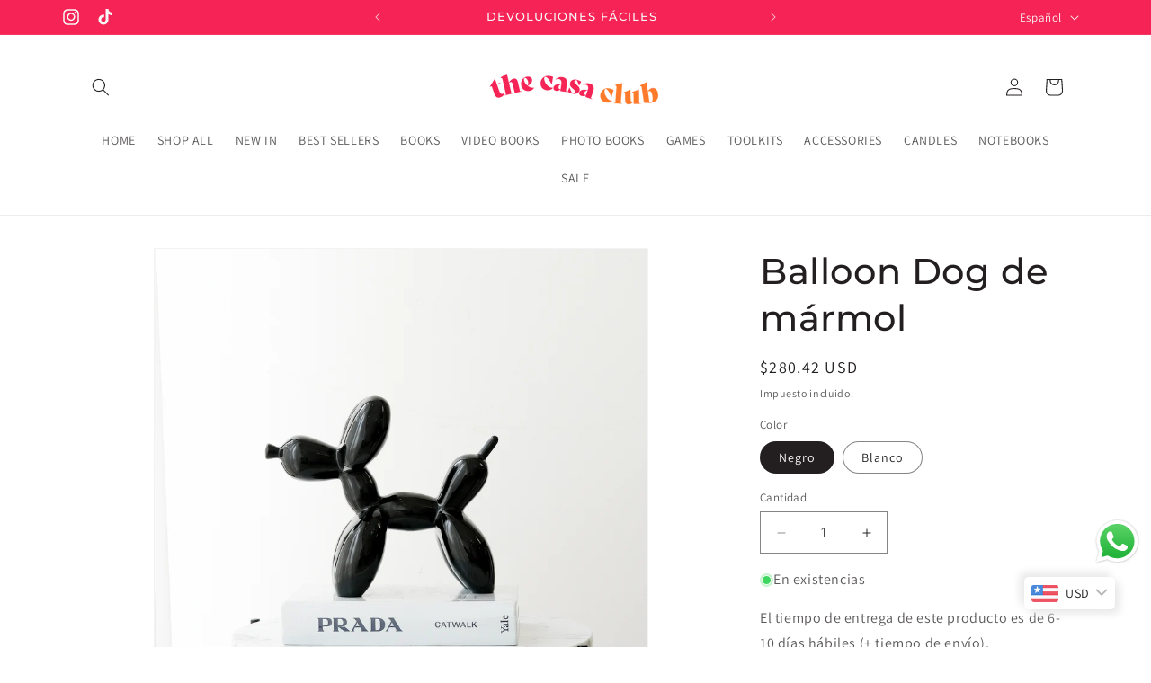

--- FILE ---
content_type: text/html; charset=utf-8
request_url: https://thecasaclub.com.mx/products/balloon-dog-de-marmol
body_size: 71120
content:
<!doctype html>
<html class="no-js" lang="es">
  <head>
    <meta charset="utf-8">
    <meta http-equiv="X-UA-Compatible" content="IE=edge">
    <meta name="viewport" content="width=device-width,initial-scale=1">
    <meta name="theme-color" content="">
    <link rel="canonical" href="https://thecasaclub.com.mx/products/balloon-dog-de-marmol">

    <!-- Google tag (gtag.js) -->
<script async src="https://www.googletagmanager.com/gtag/js?id=AW-16548217038"></script>
<script>
  window.dataLayer = window.dataLayer || [];
  function gtag(){dataLayer.push(arguments);}
  gtag('js', new Date());

  gtag('config', 'AW-16548217038');
</script>

    <!-- Event snippet for Compras Web conversion page -->
<script>
  gtag('event', 'conversion', {
      'send_to': 'AW-16548217038/TJZjCNevreUZEM6B59I9',
      'value': 1.0,
      'currency': 'MXN',
      'transaction_id': ''
  });
</script><link rel="icon" type="image/png" href="//thecasaclub.com.mx/cdn/shop/files/5_2a0227da-fe11-4be5-9f43-19225a0fd0ca.png?crop=center&height=32&v=1737679696&width=32"><link rel="preconnect" href="https://fonts.shopifycdn.com" crossorigin><title>
      Balloon Dog de mármol
 &ndash; casa club brands</title>

    
      <meta name="description" content="Escultura balloon dog de mármol, un must absoluto! Todos nuestros accesorios tienen un diseño innovador, clásico y divertido que levanta cualquiera de tus espacios. El tiempo de entrega de este producto es de 6-8 días hábiles. *Este productos es fabricado a mano y debido a la naturaleza del mármol pudiera presentar var">
    

    

<meta property="og:site_name" content="casa club brands">
<meta property="og:url" content="https://thecasaclub.com.mx/products/balloon-dog-de-marmol">
<meta property="og:title" content="Balloon Dog de mármol">
<meta property="og:type" content="product">
<meta property="og:description" content="Escultura balloon dog de mármol, un must absoluto! Todos nuestros accesorios tienen un diseño innovador, clásico y divertido que levanta cualquiera de tus espacios. El tiempo de entrega de este producto es de 6-8 días hábiles. *Este productos es fabricado a mano y debido a la naturaleza del mármol pudiera presentar var"><meta property="og:image" content="http://thecasaclub.com.mx/cdn/shop/files/BalloonDog3.jpg?v=1720481476">
  <meta property="og:image:secure_url" content="https://thecasaclub.com.mx/cdn/shop/files/BalloonDog3.jpg?v=1720481476">
  <meta property="og:image:width" content="1290">
  <meta property="og:image:height" content="1600"><meta property="og:price:amount" content="4,999.00">
  <meta property="og:price:currency" content="MXN"><meta name="twitter:card" content="summary_large_image">
<meta name="twitter:title" content="Balloon Dog de mármol">
<meta name="twitter:description" content="Escultura balloon dog de mármol, un must absoluto! Todos nuestros accesorios tienen un diseño innovador, clásico y divertido que levanta cualquiera de tus espacios. El tiempo de entrega de este producto es de 6-8 días hábiles. *Este productos es fabricado a mano y debido a la naturaleza del mármol pudiera presentar var">


    <script src="//thecasaclub.com.mx/cdn/shop/t/4/assets/constants.js?v=58251544750838685771714514876" defer="defer"></script>
    <script src="//thecasaclub.com.mx/cdn/shop/t/4/assets/pubsub.js?v=158357773527763999511714514876" defer="defer"></script>
    <script src="//thecasaclub.com.mx/cdn/shop/t/4/assets/global.js?v=54939145903281508041714514876" defer="defer"></script><script src="//thecasaclub.com.mx/cdn/shop/t/4/assets/animations.js?v=88693664871331136111714514876" defer="defer"></script><script>window.performance && window.performance.mark && window.performance.mark('shopify.content_for_header.start');</script><meta name="facebook-domain-verification" content="gmll3uccrcomfxsegb1c529eooql88">
<meta name="google-site-verification" content="-RkJXlil2cUhc_3i-XmRpWc1Y2AXN1hi2rVql5RDv-0">
<meta id="shopify-digital-wallet" name="shopify-digital-wallet" content="/80471949592/digital_wallets/dialog">
<link rel="alternate" hreflang="x-default" href="https://thecasaclub.com.mx/products/balloon-dog-de-marmol">
<link rel="alternate" hreflang="es" href="https://thecasaclub.com.mx/products/balloon-dog-de-marmol">
<link rel="alternate" hreflang="en" href="https://thecasaclub.com.mx/en/products/balloon-dog-de-marmol">
<link rel="alternate" type="application/json+oembed" href="https://thecasaclub.com.mx/products/balloon-dog-de-marmol.oembed">
<script async="async" src="/checkouts/internal/preloads.js?locale=es-MX"></script>
<script id="shopify-features" type="application/json">{"accessToken":"8b2a8c0a6c123329a1226d48504b0e80","betas":["rich-media-storefront-analytics"],"domain":"thecasaclub.com.mx","predictiveSearch":true,"shopId":80471949592,"locale":"es"}</script>
<script>var Shopify = Shopify || {};
Shopify.shop = "d0dcdc-3.myshopify.com";
Shopify.locale = "es";
Shopify.currency = {"active":"MXN","rate":"1.0"};
Shopify.country = "MX";
Shopify.theme = {"name":"Dawn the casa club ","id":167358857496,"schema_name":"Dawn","schema_version":"11.0.0","theme_store_id":887,"role":"main"};
Shopify.theme.handle = "null";
Shopify.theme.style = {"id":null,"handle":null};
Shopify.cdnHost = "thecasaclub.com.mx/cdn";
Shopify.routes = Shopify.routes || {};
Shopify.routes.root = "/";</script>
<script type="module">!function(o){(o.Shopify=o.Shopify||{}).modules=!0}(window);</script>
<script>!function(o){function n(){var o=[];function n(){o.push(Array.prototype.slice.apply(arguments))}return n.q=o,n}var t=o.Shopify=o.Shopify||{};t.loadFeatures=n(),t.autoloadFeatures=n()}(window);</script>
<script id="shop-js-analytics" type="application/json">{"pageType":"product"}</script>
<script defer="defer" async type="module" src="//thecasaclub.com.mx/cdn/shopifycloud/shop-js/modules/v2/client.init-shop-cart-sync_B5knhve2.es.esm.js"></script>
<script defer="defer" async type="module" src="//thecasaclub.com.mx/cdn/shopifycloud/shop-js/modules/v2/chunk.common_DUtBTchb.esm.js"></script>
<script type="module">
  await import("//thecasaclub.com.mx/cdn/shopifycloud/shop-js/modules/v2/client.init-shop-cart-sync_B5knhve2.es.esm.js");
await import("//thecasaclub.com.mx/cdn/shopifycloud/shop-js/modules/v2/chunk.common_DUtBTchb.esm.js");

  window.Shopify.SignInWithShop?.initShopCartSync?.({"fedCMEnabled":true,"windoidEnabled":true});

</script>
<script>(function() {
  var isLoaded = false;
  function asyncLoad() {
    if (isLoaded) return;
    isLoaded = true;
    var urls = ["\/\/cdn.shopify.com\/proxy\/3a4099cb6b271fd7e6a9b08bb421e1c9bbbc357f5d0d937a40cee18385139eb2\/d1639lhkj5l89m.cloudfront.net\/js\/storefront\/uppromote.js?shop=d0dcdc-3.myshopify.com\u0026sp-cache-control=cHVibGljLCBtYXgtYWdlPTkwMA","https:\/\/cdn-app.cart-bot.net\/public\/js\/append.js?shop=d0dcdc-3.myshopify.com","\/\/cdn.shopify.com\/proxy\/0f9ea023da32f0c8c148780463ae6758309c38cf6f37e509fc5fc52ca98d5d54\/cdn.bogos.io\/script_tag\/secomapp.scripttag.js?shop=d0dcdc-3.myshopify.com\u0026sp-cache-control=cHVibGljLCBtYXgtYWdlPTkwMA","https:\/\/d33a6lvgbd0fej.cloudfront.net\/script_tag\/secomapp.scripttag.js?shop=d0dcdc-3.myshopify.com"];
    for (var i = 0; i < urls.length; i++) {
      var s = document.createElement('script');
      s.type = 'text/javascript';
      s.async = true;
      s.src = urls[i];
      var x = document.getElementsByTagName('script')[0];
      x.parentNode.insertBefore(s, x);
    }
  };
  if(window.attachEvent) {
    window.attachEvent('onload', asyncLoad);
  } else {
    window.addEventListener('load', asyncLoad, false);
  }
})();</script>
<script id="__st">var __st={"a":80471949592,"offset":-21600,"reqid":"9161ea21-c87e-4cd2-845c-4e95e6a5b7ae-1768434292","pageurl":"thecasaclub.com.mx\/products\/balloon-dog-de-marmol","u":"577cf294ca3a","p":"product","rtyp":"product","rid":9209921306904};</script>
<script>window.ShopifyPaypalV4VisibilityTracking = true;</script>
<script id="captcha-bootstrap">!function(){'use strict';const t='contact',e='account',n='new_comment',o=[[t,t],['blogs',n],['comments',n],[t,'customer']],c=[[e,'customer_login'],[e,'guest_login'],[e,'recover_customer_password'],[e,'create_customer']],r=t=>t.map((([t,e])=>`form[action*='/${t}']:not([data-nocaptcha='true']) input[name='form_type'][value='${e}']`)).join(','),a=t=>()=>t?[...document.querySelectorAll(t)].map((t=>t.form)):[];function s(){const t=[...o],e=r(t);return a(e)}const i='password',u='form_key',d=['recaptcha-v3-token','g-recaptcha-response','h-captcha-response',i],f=()=>{try{return window.sessionStorage}catch{return}},m='__shopify_v',_=t=>t.elements[u];function p(t,e,n=!1){try{const o=window.sessionStorage,c=JSON.parse(o.getItem(e)),{data:r}=function(t){const{data:e,action:n}=t;return t[m]||n?{data:e,action:n}:{data:t,action:n}}(c);for(const[e,n]of Object.entries(r))t.elements[e]&&(t.elements[e].value=n);n&&o.removeItem(e)}catch(o){console.error('form repopulation failed',{error:o})}}const l='form_type',E='cptcha';function T(t){t.dataset[E]=!0}const w=window,h=w.document,L='Shopify',v='ce_forms',y='captcha';let A=!1;((t,e)=>{const n=(g='f06e6c50-85a8-45c8-87d0-21a2b65856fe',I='https://cdn.shopify.com/shopifycloud/storefront-forms-hcaptcha/ce_storefront_forms_captcha_hcaptcha.v1.5.2.iife.js',D={infoText:'Protegido por hCaptcha',privacyText:'Privacidad',termsText:'Términos'},(t,e,n)=>{const o=w[L][v],c=o.bindForm;if(c)return c(t,g,e,D).then(n);var r;o.q.push([[t,g,e,D],n]),r=I,A||(h.body.append(Object.assign(h.createElement('script'),{id:'captcha-provider',async:!0,src:r})),A=!0)});var g,I,D;w[L]=w[L]||{},w[L][v]=w[L][v]||{},w[L][v].q=[],w[L][y]=w[L][y]||{},w[L][y].protect=function(t,e){n(t,void 0,e),T(t)},Object.freeze(w[L][y]),function(t,e,n,w,h,L){const[v,y,A,g]=function(t,e,n){const i=e?o:[],u=t?c:[],d=[...i,...u],f=r(d),m=r(i),_=r(d.filter((([t,e])=>n.includes(e))));return[a(f),a(m),a(_),s()]}(w,h,L),I=t=>{const e=t.target;return e instanceof HTMLFormElement?e:e&&e.form},D=t=>v().includes(t);t.addEventListener('submit',(t=>{const e=I(t);if(!e)return;const n=D(e)&&!e.dataset.hcaptchaBound&&!e.dataset.recaptchaBound,o=_(e),c=g().includes(e)&&(!o||!o.value);(n||c)&&t.preventDefault(),c&&!n&&(function(t){try{if(!f())return;!function(t){const e=f();if(!e)return;const n=_(t);if(!n)return;const o=n.value;o&&e.removeItem(o)}(t);const e=Array.from(Array(32),(()=>Math.random().toString(36)[2])).join('');!function(t,e){_(t)||t.append(Object.assign(document.createElement('input'),{type:'hidden',name:u})),t.elements[u].value=e}(t,e),function(t,e){const n=f();if(!n)return;const o=[...t.querySelectorAll(`input[type='${i}']`)].map((({name:t})=>t)),c=[...d,...o],r={};for(const[a,s]of new FormData(t).entries())c.includes(a)||(r[a]=s);n.setItem(e,JSON.stringify({[m]:1,action:t.action,data:r}))}(t,e)}catch(e){console.error('failed to persist form',e)}}(e),e.submit())}));const S=(t,e)=>{t&&!t.dataset[E]&&(n(t,e.some((e=>e===t))),T(t))};for(const o of['focusin','change'])t.addEventListener(o,(t=>{const e=I(t);D(e)&&S(e,y())}));const B=e.get('form_key'),M=e.get(l),P=B&&M;t.addEventListener('DOMContentLoaded',(()=>{const t=y();if(P)for(const e of t)e.elements[l].value===M&&p(e,B);[...new Set([...A(),...v().filter((t=>'true'===t.dataset.shopifyCaptcha))])].forEach((e=>S(e,t)))}))}(h,new URLSearchParams(w.location.search),n,t,e,['guest_login'])})(!0,!0)}();</script>
<script integrity="sha256-4kQ18oKyAcykRKYeNunJcIwy7WH5gtpwJnB7kiuLZ1E=" data-source-attribution="shopify.loadfeatures" defer="defer" src="//thecasaclub.com.mx/cdn/shopifycloud/storefront/assets/storefront/load_feature-a0a9edcb.js" crossorigin="anonymous"></script>
<script data-source-attribution="shopify.dynamic_checkout.dynamic.init">var Shopify=Shopify||{};Shopify.PaymentButton=Shopify.PaymentButton||{isStorefrontPortableWallets:!0,init:function(){window.Shopify.PaymentButton.init=function(){};var t=document.createElement("script");t.src="https://thecasaclub.com.mx/cdn/shopifycloud/portable-wallets/latest/portable-wallets.es.js",t.type="module",document.head.appendChild(t)}};
</script>
<script data-source-attribution="shopify.dynamic_checkout.buyer_consent">
  function portableWalletsHideBuyerConsent(e){var t=document.getElementById("shopify-buyer-consent"),n=document.getElementById("shopify-subscription-policy-button");t&&n&&(t.classList.add("hidden"),t.setAttribute("aria-hidden","true"),n.removeEventListener("click",e))}function portableWalletsShowBuyerConsent(e){var t=document.getElementById("shopify-buyer-consent"),n=document.getElementById("shopify-subscription-policy-button");t&&n&&(t.classList.remove("hidden"),t.removeAttribute("aria-hidden"),n.addEventListener("click",e))}window.Shopify?.PaymentButton&&(window.Shopify.PaymentButton.hideBuyerConsent=portableWalletsHideBuyerConsent,window.Shopify.PaymentButton.showBuyerConsent=portableWalletsShowBuyerConsent);
</script>
<script data-source-attribution="shopify.dynamic_checkout.cart.bootstrap">document.addEventListener("DOMContentLoaded",(function(){function t(){return document.querySelector("shopify-accelerated-checkout-cart, shopify-accelerated-checkout")}if(t())Shopify.PaymentButton.init();else{new MutationObserver((function(e,n){t()&&(Shopify.PaymentButton.init(),n.disconnect())})).observe(document.body,{childList:!0,subtree:!0})}}));
</script>
<script id="sections-script" data-sections="header" defer="defer" src="//thecasaclub.com.mx/cdn/shop/t/4/compiled_assets/scripts.js?772"></script>
<script>window.performance && window.performance.mark && window.performance.mark('shopify.content_for_header.end');</script>


    <style data-shopify>
      @font-face {
  font-family: Assistant;
  font-weight: 400;
  font-style: normal;
  font-display: swap;
  src: url("//thecasaclub.com.mx/cdn/fonts/assistant/assistant_n4.9120912a469cad1cc292572851508ca49d12e768.woff2") format("woff2"),
       url("//thecasaclub.com.mx/cdn/fonts/assistant/assistant_n4.6e9875ce64e0fefcd3f4446b7ec9036b3ddd2985.woff") format("woff");
}

      @font-face {
  font-family: Assistant;
  font-weight: 700;
  font-style: normal;
  font-display: swap;
  src: url("//thecasaclub.com.mx/cdn/fonts/assistant/assistant_n7.bf44452348ec8b8efa3aa3068825305886b1c83c.woff2") format("woff2"),
       url("//thecasaclub.com.mx/cdn/fonts/assistant/assistant_n7.0c887fee83f6b3bda822f1150b912c72da0f7b64.woff") format("woff");
}

      
      
      @font-face {
  font-family: Montserrat;
  font-weight: 500;
  font-style: normal;
  font-display: swap;
  src: url("//thecasaclub.com.mx/cdn/fonts/montserrat/montserrat_n5.07ef3781d9c78c8b93c98419da7ad4fbeebb6635.woff2") format("woff2"),
       url("//thecasaclub.com.mx/cdn/fonts/montserrat/montserrat_n5.adf9b4bd8b0e4f55a0b203cdd84512667e0d5e4d.woff") format("woff");
}


      
        :root,
        .color-background-1 {
          --color-background: 255,255,255;
        
          --gradient-background: #FFFFFF;
        
        --color-foreground: 35,31,32;
        --color-shadow: 247,247,247;
        --color-button: 255,123,42;
        --color-button-text: 247,247,247;
        --color-secondary-button: 255,255,255;
        --color-secondary-button-text: 255,123,42;
        --color-link: 255,123,42;
        --color-badge-foreground: 35,31,32;
        --color-badge-background: 255,255,255;
        --color-badge-border: 35,31,32;
        --payment-terms-background-color: rgb(255 255 255);
      }
      
        
        .color-background-2 {
          --color-background: 246,36,86;
        
          --gradient-background: #F62456;
        
        --color-foreground: 247,247,247;
        --color-shadow: 247,247,247;
        --color-button: 255,123,42;
        --color-button-text: 243,243,243;
        --color-secondary-button: 246,36,86;
        --color-secondary-button-text: 36,187,172;
        --color-link: 36,187,172;
        --color-badge-foreground: 247,247,247;
        --color-badge-background: 246,36,86;
        --color-badge-border: 247,247,247;
        --payment-terms-background-color: rgb(246 36 86);
      }
      
        
        .color-inverse {
          --color-background: 255,123,42;
        
          --gradient-background: #FF7B2A;
        
        --color-foreground: 247,247,247;
        --color-shadow: 247,247,247;
        --color-button: 36,187,172;
        --color-button-text: 36,137,187;
        --color-secondary-button: 255,123,42;
        --color-secondary-button-text: 36,137,187;
        --color-link: 36,137,187;
        --color-badge-foreground: 247,247,247;
        --color-badge-background: 255,123,42;
        --color-badge-border: 247,247,247;
        --payment-terms-background-color: rgb(255 123 42);
      }
      
        
        .color-accent-1 {
          --color-background: 36,137,187;
        
          --gradient-background: #2489BB;
        
        --color-foreground: 247,247,247;
        --color-shadow: 247,247,247;
        --color-button: 255,123,42;
        --color-button-text: 246,36,86;
        --color-secondary-button: 36,137,187;
        --color-secondary-button-text: 255,255,255;
        --color-link: 255,255,255;
        --color-badge-foreground: 247,247,247;
        --color-badge-background: 36,137,187;
        --color-badge-border: 247,247,247;
        --payment-terms-background-color: rgb(36 137 187);
      }
      
        
        .color-accent-2 {
          --color-background: 247,247,247;
        
          --gradient-background: #F7F7F7;
        
        --color-foreground: 35,31,32;
        --color-shadow: 247,247,247;
        --color-button: 255,123,42;
        --color-button-text: 35,31,32;
        --color-secondary-button: 247,247,247;
        --color-secondary-button-text: 35,31,32;
        --color-link: 35,31,32;
        --color-badge-foreground: 35,31,32;
        --color-badge-background: 247,247,247;
        --color-badge-border: 35,31,32;
        --payment-terms-background-color: rgb(247 247 247);
      }
      

      body, .color-background-1, .color-background-2, .color-inverse, .color-accent-1, .color-accent-2 {
        color: rgba(var(--color-foreground), 0.75);
        background-color: rgb(var(--color-background));
      }

      :root {
        --font-body-family: Assistant, sans-serif;
        --font-body-style: normal;
        --font-body-weight: 400;
        --font-body-weight-bold: 700;

        --font-heading-family: Montserrat, sans-serif;
        --font-heading-style: normal;
        --font-heading-weight: 500;

        --font-body-scale: 1.0;
        --font-heading-scale: 1.0;

        --media-padding: px;
        --media-border-opacity: 0.05;
        --media-border-width: 1px;
        --media-radius: 0px;
        --media-shadow-opacity: 0.0;
        --media-shadow-horizontal-offset: 0px;
        --media-shadow-vertical-offset: 4px;
        --media-shadow-blur-radius: 5px;
        --media-shadow-visible: 0;

        --page-width: 120rem;
        --page-width-margin: 0rem;

        --product-card-image-padding: 0.0rem;
        --product-card-corner-radius: 0.0rem;
        --product-card-text-alignment: left;
        --product-card-border-width: 0.0rem;
        --product-card-border-opacity: 0.1;
        --product-card-shadow-opacity: 0.0;
        --product-card-shadow-visible: 0;
        --product-card-shadow-horizontal-offset: 0.0rem;
        --product-card-shadow-vertical-offset: 0.4rem;
        --product-card-shadow-blur-radius: 0.5rem;

        --collection-card-image-padding: 0.0rem;
        --collection-card-corner-radius: 0.0rem;
        --collection-card-text-alignment: left;
        --collection-card-border-width: 0.0rem;
        --collection-card-border-opacity: 0.1;
        --collection-card-shadow-opacity: 0.0;
        --collection-card-shadow-visible: 0;
        --collection-card-shadow-horizontal-offset: 0.0rem;
        --collection-card-shadow-vertical-offset: 0.4rem;
        --collection-card-shadow-blur-radius: 0.5rem;

        --blog-card-image-padding: 0.0rem;
        --blog-card-corner-radius: 0.0rem;
        --blog-card-text-alignment: left;
        --blog-card-border-width: 0.0rem;
        --blog-card-border-opacity: 0.1;
        --blog-card-shadow-opacity: 0.0;
        --blog-card-shadow-visible: 0;
        --blog-card-shadow-horizontal-offset: 0.0rem;
        --blog-card-shadow-vertical-offset: 0.4rem;
        --blog-card-shadow-blur-radius: 0.5rem;

        --badge-corner-radius: 4.0rem;

        --popup-border-width: 1px;
        --popup-border-opacity: 0.1;
        --popup-corner-radius: 0px;
        --popup-shadow-opacity: 0.05;
        --popup-shadow-horizontal-offset: 0px;
        --popup-shadow-vertical-offset: 4px;
        --popup-shadow-blur-radius: 5px;

        --drawer-border-width: 1px;
        --drawer-border-opacity: 0.1;
        --drawer-shadow-opacity: 0.0;
        --drawer-shadow-horizontal-offset: 0px;
        --drawer-shadow-vertical-offset: 4px;
        --drawer-shadow-blur-radius: 5px;

        --spacing-sections-desktop: 0px;
        --spacing-sections-mobile: 0px;

        --grid-desktop-vertical-spacing: 8px;
        --grid-desktop-horizontal-spacing: 8px;
        --grid-mobile-vertical-spacing: 4px;
        --grid-mobile-horizontal-spacing: 4px;

        --text-boxes-border-opacity: 0.1;
        --text-boxes-border-width: 0px;
        --text-boxes-radius: 0px;
        --text-boxes-shadow-opacity: 0.0;
        --text-boxes-shadow-visible: 0;
        --text-boxes-shadow-horizontal-offset: 0px;
        --text-boxes-shadow-vertical-offset: 4px;
        --text-boxes-shadow-blur-radius: 5px;

        --buttons-radius: 28px;
        --buttons-radius-outset: 29px;
        --buttons-border-width: 1px;
        --buttons-border-opacity: 0.85;
        --buttons-shadow-opacity: 0.0;
        --buttons-shadow-visible: 0;
        --buttons-shadow-horizontal-offset: 0px;
        --buttons-shadow-vertical-offset: 0px;
        --buttons-shadow-blur-radius: 5px;
        --buttons-border-offset: 0.3px;

        --inputs-radius: 0px;
        --inputs-border-width: 1px;
        --inputs-border-opacity: 0.55;
        --inputs-shadow-opacity: 0.0;
        --inputs-shadow-horizontal-offset: 0px;
        --inputs-margin-offset: 0px;
        --inputs-shadow-vertical-offset: 4px;
        --inputs-shadow-blur-radius: 5px;
        --inputs-radius-outset: 0px;

        --variant-pills-radius: 40px;
        --variant-pills-border-width: 1px;
        --variant-pills-border-opacity: 0.55;
        --variant-pills-shadow-opacity: 0.0;
        --variant-pills-shadow-horizontal-offset: 0px;
        --variant-pills-shadow-vertical-offset: 4px;
        --variant-pills-shadow-blur-radius: 5px;
      }

      *,
      *::before,
      *::after {
        box-sizing: inherit;
      }

      html {
        box-sizing: border-box;
        font-size: calc(var(--font-body-scale) * 62.5%);
        height: 100%;
      }

      body {
        display: grid;
        grid-template-rows: auto auto 1fr auto;
        grid-template-columns: 100%;
        min-height: 100%;
        margin: 0;
        font-size: 1.5rem;
        letter-spacing: 0.06rem;
        line-height: calc(1 + 0.8 / var(--font-body-scale));
        font-family: var(--font-body-family);
        font-style: var(--font-body-style);
        font-weight: var(--font-body-weight);
      }

      @media screen and (min-width: 750px) {
        body {
          font-size: 1.6rem;
        }
      }
    </style>

    <link href="//thecasaclub.com.mx/cdn/shop/t/4/assets/base.css?v=165191016556652226921714514876" rel="stylesheet" type="text/css" media="all" />
<link rel="preload" as="font" href="//thecasaclub.com.mx/cdn/fonts/assistant/assistant_n4.9120912a469cad1cc292572851508ca49d12e768.woff2" type="font/woff2" crossorigin><link rel="preload" as="font" href="//thecasaclub.com.mx/cdn/fonts/montserrat/montserrat_n5.07ef3781d9c78c8b93c98419da7ad4fbeebb6635.woff2" type="font/woff2" crossorigin><link href="//thecasaclub.com.mx/cdn/shop/t/4/assets/component-localization-form.css?v=143319823105703127341714514876" rel="stylesheet" type="text/css" media="all" />
      <script src="//thecasaclub.com.mx/cdn/shop/t/4/assets/localization-form.js?v=161644695336821385561714514876" defer="defer"></script><link
        rel="stylesheet"
        href="//thecasaclub.com.mx/cdn/shop/t/4/assets/component-predictive-search.css?v=118923337488134913561714514876"
        media="print"
        onload="this.media='all'"
      ><script>
      document.documentElement.className = document.documentElement.className.replace('no-js', 'js');
      if (Shopify.designMode) {
        document.documentElement.classList.add('shopify-design-mode');
      }
    </script>
  <!-- BEGIN app block: shopify://apps/klaviyo-email-marketing-sms/blocks/klaviyo-onsite-embed/2632fe16-c075-4321-a88b-50b567f42507 -->












  <script async src="https://static.klaviyo.com/onsite/js/TuCTFs/klaviyo.js?company_id=TuCTFs"></script>
  <script>!function(){if(!window.klaviyo){window._klOnsite=window._klOnsite||[];try{window.klaviyo=new Proxy({},{get:function(n,i){return"push"===i?function(){var n;(n=window._klOnsite).push.apply(n,arguments)}:function(){for(var n=arguments.length,o=new Array(n),w=0;w<n;w++)o[w]=arguments[w];var t="function"==typeof o[o.length-1]?o.pop():void 0,e=new Promise((function(n){window._klOnsite.push([i].concat(o,[function(i){t&&t(i),n(i)}]))}));return e}}})}catch(n){window.klaviyo=window.klaviyo||[],window.klaviyo.push=function(){var n;(n=window._klOnsite).push.apply(n,arguments)}}}}();</script>

  
    <script id="viewed_product">
      if (item == null) {
        var _learnq = _learnq || [];

        var MetafieldReviews = null
        var MetafieldYotpoRating = null
        var MetafieldYotpoCount = null
        var MetafieldLooxRating = null
        var MetafieldLooxCount = null
        var okendoProduct = null
        var okendoProductReviewCount = null
        var okendoProductReviewAverageValue = null
        try {
          // The following fields are used for Customer Hub recently viewed in order to add reviews.
          // This information is not part of __kla_viewed. Instead, it is part of __kla_viewed_reviewed_items
          MetafieldReviews = {};
          MetafieldYotpoRating = null
          MetafieldYotpoCount = null
          MetafieldLooxRating = null
          MetafieldLooxCount = null

          okendoProduct = null
          // If the okendo metafield is not legacy, it will error, which then requires the new json formatted data
          if (okendoProduct && 'error' in okendoProduct) {
            okendoProduct = null
          }
          okendoProductReviewCount = okendoProduct ? okendoProduct.reviewCount : null
          okendoProductReviewAverageValue = okendoProduct ? okendoProduct.reviewAverageValue : null
        } catch (error) {
          console.error('Error in Klaviyo onsite reviews tracking:', error);
        }

        var item = {
          Name: "Balloon Dog de mármol",
          ProductID: 9209921306904,
          Categories: ["Accesorios Decorativos","Marmol The Casa Club","Todos los productos"],
          ImageURL: "https://thecasaclub.com.mx/cdn/shop/files/BalloonDog3_grande.jpg?v=1720481476",
          URL: "https://thecasaclub.com.mx/products/balloon-dog-de-marmol",
          Brand: "The Casa Club",
          Price: "$ 4,999.00",
          Value: "4,999.00",
          CompareAtPrice: "$ 4,999.00"
        };
        _learnq.push(['track', 'Viewed Product', item]);
        _learnq.push(['trackViewedItem', {
          Title: item.Name,
          ItemId: item.ProductID,
          Categories: item.Categories,
          ImageUrl: item.ImageURL,
          Url: item.URL,
          Metadata: {
            Brand: item.Brand,
            Price: item.Price,
            Value: item.Value,
            CompareAtPrice: item.CompareAtPrice
          },
          metafields:{
            reviews: MetafieldReviews,
            yotpo:{
              rating: MetafieldYotpoRating,
              count: MetafieldYotpoCount,
            },
            loox:{
              rating: MetafieldLooxRating,
              count: MetafieldLooxCount,
            },
            okendo: {
              rating: okendoProductReviewAverageValue,
              count: okendoProductReviewCount,
            }
          }
        }]);
      }
    </script>
  




  <script>
    window.klaviyoReviewsProductDesignMode = false
  </script>







<!-- END app block --><!-- BEGIN app block: shopify://apps/instafeed/blocks/head-block/c447db20-095d-4a10-9725-b5977662c9d5 --><link rel="preconnect" href="https://cdn.nfcube.com/">
<link rel="preconnect" href="https://scontent.cdninstagram.com/">


  <script>
    document.addEventListener('DOMContentLoaded', function () {
      let instafeedScript = document.createElement('script');

      
        instafeedScript.src = 'https://cdn.nfcube.com/instafeed-04100ac783d7c95dd1dc080c2279d4a3.js';
      

      document.body.appendChild(instafeedScript);
    });
  </script>





<!-- END app block --><!-- BEGIN app block: shopify://apps/bucks/blocks/app-embed/4f0a9b06-9da4-4a49-b378-2de9d23a3af3 -->
<script>
  window.bucksCC = window.bucksCC || {};
  window.bucksCC.metaConfig = {};
  window.bucksCC.reConvert = function() {};
  "function" != typeof Object.assign && (Object.assign = function(n) {
    if (null == n) 
      throw new TypeError("Cannot convert undefined or null to object");
    



    for (var r = Object(n), t = 1; t < arguments.length; t++) {
      var e = arguments[t];
      if (null != e) 
        for (var o in e) 
          e.hasOwnProperty(o) && (r[o] = e[o])
    }
    return r
  });

const bucks_validateJson = json => {
    let checkedJson;
    try {
        checkedJson = JSON.parse(json);
    } catch (error) { }
    return checkedJson;
};

  const bucks_encodedData = "[base64]";

  const bucks_myshopifyDomain = "thecasaclub.com.mx";

  const decodedURI = atob(bucks_encodedData);
  const bucks_decodedString = decodeURIComponent(decodedURI);


  const bucks_parsedData = bucks_validateJson(bucks_decodedString) || {};
  Object.assign(window.bucksCC.metaConfig, {

    ... bucks_parsedData,
    money_format: "\u003cspan class=money\u003e$ {{amount}}\u003c\/span\u003e",
    money_with_currency_format: "\u003cspan class=money\u003e$ {{amount}} MXN\u003c\/span\u003e",
    userCurrency: "MXN"

  });
  window.bucksCC.reConvert = function() {};
  window.bucksCC.themeAppExtension = true;
  window.bucksCC.metaConfig.multiCurrencies = [];
  window.bucksCC.localization = {};
  
  

  window.bucksCC.localization.availableCountries = ["AL","DE","AD","AO","AI","AG","DZ","AR","AM","AW","AU","AT","BS","BB","BE","BZ","BJ","BM","BY","BO","BA","BW","BR","BG","BF","BI","CV","CM","CA","BQ","TD","CZ","CL","CY","VA","CO","KM","CG","KR","CR","CI","HR","CW","DK","DM","EC","EG","SV","AE","ER","SK","SI","ES","US","EE","SZ","ET","FI","FJ","FR","GA","GM","GE","GH","GI","GD","GR","GL","GP","GT","GF","GG","GN","GQ","GW","GY","HT","HN","HU","IE","NF","IM","AC","IS","AX","KY","CK","FO","GS","FK","PN","SB","TC","VG","UM","IL","IT","JM","JP","JE","KE","KI","XK","LS","LV","LR","LY","LI","LT","LU","MK","MG","MY","MW","ML","MT","MA","MQ","MU","MR","YT","MX","MD","MC","ME","MS","MZ","NA","NR","NI","NE","NG","NU","NO","NC","NZ","NL","PA","PG","PY","PE","PF","PL","PT","HK","GB","CF","CD","DO","RE","RW","RO","EH","WS","BL","KN","SM","MF","PM","VC","SH","LC","ST","SN","RS","SC","SL","SG","SX","SO","ZA","SD","SS","SE","CH","SR","SJ","TZ","TF","TL","TG","TK","TO","TT","TA","TN","TR","TV","UA","UG","UY","VU","VE","WF","DJ","ZM","ZW"];
  window.bucksCC.localization.availableLanguages = ["es","en"];

  
  window.bucksCC.metaConfig.multiCurrencies = "MXN".split(',') || '';
  window.bucksCC.metaConfig.cartCurrency = "MXN" || '';

  if ((((window || {}).bucksCC || {}).metaConfig || {}).instantLoader) {
    self.fetch || (self.fetch = function(e, n) {
      return n = n || {},
      new Promise(function(t, s) {
        var r = new XMLHttpRequest,
          o = [],
          u = [],
          i = {},
          a = function() {
            return {
              ok: 2 == (r.status / 100 | 0),
              statusText: r.statusText,
              status: r.status,
              url: r.responseURL,
              text: function() {
                return Promise.resolve(r.responseText)
              },
              json: function() {
                return Promise.resolve(JSON.parse(r.responseText))
              },
              blob: function() {
                return Promise.resolve(new Blob([r.response]))
              },
              clone: a,
              headers: {
                keys: function() {
                  return o
                },
                entries: function() {
                  return u
                },
                get: function(e) {
                  return i[e.toLowerCase()]
                },
                has: function(e) {
                  return e.toLowerCase() in i
                }
              }
            }
          };
        for (var c in r.open(n.method || "get", e, !0), r.onload = function() {
          r.getAllResponseHeaders().replace(/^(.*?):[^S\n]*([sS]*?)$/gm, function(e, n, t) {
            o.push(n = n.toLowerCase()),
            u.push([n, t]),
            i[n] = i[n]
              ? i[n] + "," + t
              : t
          }),
          t(a())
        },
        r.onerror = s,
        r.withCredentials = "include" == n.credentials,
        n.headers) 
          r.setRequestHeader(c, n.headers[c]);
        r.send(n.body || null)
      })
    });
    !function() {
      function t(t) {
        const e = document.createElement("style");
        e.innerText = t,
        document.head.appendChild(e)
      }
      function e(t) {
        const e = document.createElement("script");
        e.type = "text/javascript",
        e.text = t,
        document.head.appendChild(e),
        console.log("%cBUCKSCC: Instant Loader Activated ⚡️", "background: #1c64f6; color: #fff; font-size: 12px; font-weight:bold; padding: 5px 10px; border-radius: 3px")
      }
      let n = sessionStorage.getItem("bucksccHash");
      (
        n = n
          ? JSON.parse(n)
          : null
      )
        ? e(n)
        : fetch(`https://${bucks_myshopifyDomain}/apps/buckscc/sdk.min.js`, {mode: "no-cors"}).then(function(t) {
          return t.text()
        }).then(function(t) {
          if ((t || "").length > 100) {
            const o = JSON.stringify(t);
            sessionStorage.setItem("bucksccHash", o),
            n = t,
            e(t)
          }
        })
    }();
  }

  const themeAppExLoadEvent = new Event("BUCKSCC_THEME-APP-EXTENSION_LOADED", { bubbles: true, cancelable: false });

  // Dispatch the custom event on the window
  window.dispatchEvent(themeAppExLoadEvent);

</script><!-- END app block --><!-- BEGIN app block: shopify://apps/smart-filter-search/blocks/app-embed/5cc1944c-3014-4a2a-af40-7d65abc0ef73 --><link href="https://cdn.shopify.com/extensions/019bbba4-8335-7e83-ad1f-7212491c6b7a/smart-product-filters-606/assets/globo.filter.min.js" as="script" rel="preload">
<link rel="preconnect" href="https://filter-x1.globo.io" crossorigin /><link rel="stylesheet" href="https://cdn.shopify.com/extensions/019bbba4-8335-7e83-ad1f-7212491c6b7a/smart-product-filters-606/assets/globo.search.css" media="print" onload="this.media='all'">

<meta id="search_terms_value" content="" />
<!-- BEGIN app snippet: global.variables --><script>
  window.shopCurrency = "MXN";
  window.shopCountry = "MX";
  window.shopLanguageCode = "es";

  window.currentCurrency = "MXN";
  window.currentCountry = "MX";
  window.currentLanguageCode = "es";

  window.shopCustomer = false

  window.useCustomTreeTemplate = false;
  window.useCustomProductTemplate = false;

  window.GloboFilterRequestOrigin = "https://thecasaclub.com.mx";
  window.GloboFilterShopifyDomain = "d0dcdc-3.myshopify.com";
  window.GloboFilterSFAT = "";
  window.GloboFilterSFApiVersion = "2025-04";
  window.GloboFilterProxyPath = "/apps/globofilters";
  window.GloboFilterRootUrl = "";
  window.GloboFilterTranslation = {"search":{"suggestions":"Suggestions","collections":"Collections","pages":"Pages","product":"Product","products":"Products","view_all":"Search for","view_all_products":"View all products","not_found":"Sorry, nothing found for","product_not_found":"No products were found","no_result_keywords_suggestions_title":"Popular searches","no_result_products_suggestions_title":"However, You may like","zero_character_keywords_suggestions_title":"Suggestions","zero_character_popular_searches_title":"Popular searches","zero_character_products_suggestions_title":"Trending products"},"form":{"heading":"Search products","select":"-- Select --","search":"Search","submit":"Search","clear":"Clear"},"filter":{"filter_by":"Filter By","clear_all":"Clear All","view":"View","clear":"Clear","in_stock":"In Stock","out_of_stock":"Out of Stock","ready_to_ship":"Ready to ship","search":"Search options","choose_values":"Choose values"},"sort":{"sort_by":"Sort By","manually":"Featured","availability_in_stock_first":"Availability","relevance":"Relevance","best_selling":"Best Selling","alphabetically_a_z":"Alphabetically, A-Z","alphabetically_z_a":"Alphabetically, Z-A","price_low_to_high":"Price, low to high","price_high_to_low":"Price, high to low","date_new_to_old":"Date, new to old","date_old_to_new":"Date, old to new","inventory_low_to_high":"Inventory, low to high","inventory_high_to_low":"Inventory, high to low","sale_off":"% Sale off"},"product":{"add_to_cart":"Add to cart","unavailable":"Unavailable","sold_out":"Sold out","sale":"Sale","load_more":"Load more","limit":"Show","search":"Search products","no_results":"Sorry, there are no products in this collection"}};
  window.isMultiCurrency =false;
  window.globoEmbedFilterAssetsUrl = 'https://cdn.shopify.com/extensions/019bbba4-8335-7e83-ad1f-7212491c6b7a/smart-product-filters-606/assets/';
  window.assetsUrl = window.globoEmbedFilterAssetsUrl;
  window.GloboMoneyFormat = "<span class=money>$ {{amount}}</span>";
</script><!-- END app snippet -->
<script type="text/javascript" hs-ignore data-ccm-injected>
document.getElementsByTagName('html')[0].classList.add('spf-filter-loading', 'spf-has-filter');
window.enabledEmbedFilter = true;
window.sortByRelevance = false;
window.moneyFormat = "<span class=money>$ {{amount}}</span>";
window.GloboMoneyWithCurrencyFormat = "<span class=money>$ {{amount}} MXN</span>";
window.filesUrl = '//thecasaclub.com.mx/cdn/shop/files/';
window.GloboThemesInfo ={"156675080472":{"id":156675080472,"name":"Dawn tales \u0026 tulips","theme_store_id":887,"theme_name":"Dawn"},"156675866904":{"id":156675866904,"name":"Dawn","theme_store_id":887,"theme_name":"Dawn"},"167358857496":{"id":167358857496,"name":"Dawn the casa club ","theme_store_id":887,"theme_name":"Dawn"}};



var GloboEmbedFilterConfig = {
api: {filterUrl: "https://filter-x1.globo.io/filter",searchUrl: "https://filter-x1.globo.io/search", url: "https://filter-x1.globo.io"},
shop: {
name: "casa club brands",
url: "https://thecasaclub.com.mx",
domain: "d0dcdc-3.myshopify.com",
locale: "es",
cur_locale: "es",
predictive_search_url: "/search/suggest",
country_code: "MX",
root_url: "",
cart_url: "/cart",
search_url: "/search",
cart_add_url: "/cart/add",
search_terms_value: "",
product_image: {width: 360, height: 504},
no_image_url: "https://cdn.shopify.com/s/images/themes/product-1.png",
swatches: [],
swatchConfig: {"enable":true,"color":["colour","color"],"label":["size"]},
enableRecommendation: false,
hideOneValue: false,
newUrlStruct: true,
newUrlForSEO: false,themeTranslation:{"products":{"product":{"sold_out":"Agotado","on_sale":"Oferta","price":{"from_price_html":"A partir de {{ price }}"},"add_to_cart":"Agregar al carrito","choose_options":"Seleccionar opciones","choose_product_options":"Elegir opciones para {{ product_name }}"}},"accessibility":{"close":"Cerrar"}},redirects: [],
images: {},
settings: {"logo":"\/\/thecasaclub.com.mx\/cdn\/shop\/files\/2_bf3f0bb9-c4b1-41bb-b6b2-b1e148930e96.png?v=1714520769","logo_width":200,"favicon":"\/\/thecasaclub.com.mx\/cdn\/shop\/files\/5_2a0227da-fe11-4be5-9f43-19225a0fd0ca.png?v=1737679696","color_schemes":[{"error":"json not allowed for this object"},{"error":"json not allowed for this object"},{"error":"json not allowed for this object"},{"error":"json not allowed for this object"},{"error":"json not allowed for this object"}],"type_header_font":{"error":"json not allowed for this object"},"heading_scale":100,"type_body_font":{"error":"json not allowed for this object"},"body_scale":100,"page_width":1200,"spacing_sections":0,"spacing_grid_horizontal":8,"spacing_grid_vertical":8,"animations_reveal_on_scroll":true,"animations_hover_elements":"default","buttons_border_thickness":1,"buttons_border_opacity":85,"buttons_radius":28,"buttons_shadow_opacity":0,"buttons_shadow_horizontal_offset":0,"buttons_shadow_vertical_offset":0,"buttons_shadow_blur":5,"variant_pills_border_thickness":1,"variant_pills_border_opacity":55,"variant_pills_radius":40,"variant_pills_shadow_opacity":0,"variant_pills_shadow_horizontal_offset":0,"variant_pills_shadow_vertical_offset":4,"variant_pills_shadow_blur":5,"inputs_border_thickness":1,"inputs_border_opacity":55,"inputs_radius":0,"inputs_shadow_opacity":0,"inputs_shadow_horizontal_offset":0,"inputs_shadow_vertical_offset":4,"inputs_shadow_blur":5,"card_style":"standard","card_image_padding":0,"card_text_alignment":"left","card_color_scheme":{"error":"json not allowed for this object"},"card_border_thickness":0,"card_border_opacity":10,"card_corner_radius":0,"card_shadow_opacity":0,"card_shadow_horizontal_offset":0,"card_shadow_vertical_offset":4,"card_shadow_blur":5,"collection_card_style":"standard","collection_card_image_padding":0,"collection_card_text_alignment":"left","collection_card_color_scheme":{"error":"json not allowed for this object"},"collection_card_border_thickness":0,"collection_card_border_opacity":10,"collection_card_corner_radius":0,"collection_card_shadow_opacity":0,"collection_card_shadow_horizontal_offset":0,"collection_card_shadow_vertical_offset":4,"collection_card_shadow_blur":5,"blog_card_style":"standard","blog_card_image_padding":0,"blog_card_text_alignment":"left","blog_card_color_scheme":{"error":"json not allowed for this object"},"blog_card_border_thickness":0,"blog_card_border_opacity":10,"blog_card_corner_radius":0,"blog_card_shadow_opacity":0,"blog_card_shadow_horizontal_offset":0,"blog_card_shadow_vertical_offset":4,"blog_card_shadow_blur":5,"text_boxes_border_thickness":0,"text_boxes_border_opacity":10,"text_boxes_radius":0,"text_boxes_shadow_opacity":0,"text_boxes_shadow_horizontal_offset":0,"text_boxes_shadow_vertical_offset":4,"text_boxes_shadow_blur":5,"media_border_thickness":1,"media_border_opacity":5,"media_radius":0,"media_shadow_opacity":0,"media_shadow_horizontal_offset":0,"media_shadow_vertical_offset":4,"media_shadow_blur":5,"popup_border_thickness":1,"popup_border_opacity":10,"popup_corner_radius":0,"popup_shadow_opacity":5,"popup_shadow_horizontal_offset":0,"popup_shadow_vertical_offset":4,"popup_shadow_blur":5,"drawer_border_thickness":1,"drawer_border_opacity":10,"drawer_shadow_opacity":0,"drawer_shadow_horizontal_offset":0,"drawer_shadow_vertical_offset":4,"drawer_shadow_blur":5,"badge_position":"bottom left","badge_corner_radius":40,"sale_badge_color_scheme":{"error":"json not allowed for this object"},"sold_out_badge_color_scheme":{"error":"json not allowed for this object"},"brand_headline":"","brand_description":"\u003cp\u003e\u003c\/p\u003e","brand_image_width":100,"social_facebook_link":"","social_instagram_link":"https:\/\/www.instagram.com\/thecasaclub_?igsh=OWRzenpxMDg1am40\u0026utm_source=qr","social_youtube_link":"","social_tiktok_link":"https:\/\/www.tiktok.com\/@tales.and.tulips?_t=8eee9vcEzri\u0026_r=1","social_twitter_link":"","social_snapchat_link":"","social_pinterest_link":"","social_tumblr_link":"","social_vimeo_link":"","predictive_search_enabled":true,"predictive_search_show_vendor":false,"predictive_search_show_price":false,"currency_code_enabled":true,"cart_type":"notification","show_vendor":false,"show_cart_note":false,"cart_drawer_collection":"","checkout_logo_position":"left","checkout_logo_size":"medium","checkout_body_background_color":"#fff","checkout_input_background_color_mode":"white","checkout_sidebar_background_color":"#fafafa","checkout_heading_font":"-apple-system, BlinkMacSystemFont, 'Segoe UI', Roboto, Helvetica, Arial, sans-serif, 'Apple Color Emoji', 'Segoe UI Emoji', 'Segoe UI Symbol'","checkout_body_font":"-apple-system, BlinkMacSystemFont, 'Segoe UI', Roboto, Helvetica, Arial, sans-serif, 'Apple Color Emoji', 'Segoe UI Emoji', 'Segoe UI Symbol'","checkout_accent_color":"#1878b9","checkout_button_color":"#1878b9","checkout_error_color":"#e22120","customer_layout":"customer_area"},
gridSettings: {"layout":"theme","useCustomTemplate":false,"useCustomTreeTemplate":false,"skin":5,"limits":[12,24,48],"productsPerPage":48,"sorts":["stock-descending","best-selling","title-ascending","title-descending","price-ascending","price-descending","created-descending","created-ascending","sale-descending"],"noImageUrl":"https:\/\/cdn.shopify.com\/s\/images\/themes\/product-1.png","imageWidth":"360","imageHeight":"504","imageRatio":140,"imageSize":"360_504","alignment":"left","hideOneValue":false,"elements":["soldoutLabel","saleLabel","quickview","addToCart","vendor","swatch","price","secondImage"],"saleLabelClass":" sale-text","saleMode":3,"gridItemClass":"spf-col-xl-4 spf-col-lg-4 spf-col-md-6 spf-col-sm-6 spf-col-6","swatchClass":"","swatchConfig":{"enable":true,"color":["colour","color"],"label":["size"]},"variant_redirect":true,"showSelectedVariantInfo":true},
home_filter: false,
page: "product",
sorts: ["stock-descending","best-selling","title-ascending","title-descending","price-ascending","price-descending","created-descending","created-ascending","sale-descending"],
limits: [12,24,48],
cache: true,
layout: "theme",
marketTaxInclusion: false,
priceTaxesIncluded: true,
customerTaxesIncluded: true,
useCustomTemplate: false,
hasQuickviewTemplate: false
},
analytic: {"enableViewProductAnalytic":true,"enableSearchAnalytic":true,"enableFilterAnalytic":true,"enableATCAnalytic":false},
taxes: [],
special_countries: null,
adjustments: false,
year_make_model: {
id: 0,
prefix: "gff_",
heading: "",
showSearchInput: false,
showClearAllBtn: false
},
filter: {
id:45181,
prefix: "gf_",
layout: 1,
useThemeFilterCss: false,
sublayout: 1,
showCount: true,
showRefine: true,
refineSettings: {"style":"rounded","positions":["sidebar_mobile","toolbar_desktop","toolbar_mobile"],"color":"#000000","iconColor":"#959595","bgColor":"#E8E8E8"},
isLoadMore: 0,
filter_on_search_page: true
},
search:{
enable: true,
zero_character_suggestion: false,
pages_suggestion: {enable:false,limit:5},
keywords_suggestion: {enable:true,limit:10},
articles_suggestion: {enable:false,limit:5},
layout: 1,
product_list_layout: "grid",
elements: ["vendor","price"]
},
collection: {
id:0,
handle:'',
sort: 'best-selling',
vendor: null,
tags: null,
type: null,
term: document.getElementById("search_terms_value") != null ? document.getElementById("search_terms_value").content : "",
limit: 48,
settings: {"156675080472":{"products_per_page":16,"columns_desktop":4,"image_ratio":"portrait","image_shape":"default","show_secondary_image":false,"show_vendor":false,"show_rating":false,"enable_quick_add":false,"enable_filtering":true,"filter_type":"horizontal","enable_sorting":true,"columns_mobile":"2","padding_top":36,"padding_bottom":36},"167358857496":{"products_per_page":24,"columns_desktop":4,"image_ratio":"portrait","image_shape":"default","show_secondary_image":true,"show_vendor":false,"show_rating":false,"enable_quick_add":false,"enable_filtering":true,"filter_type":"horizontal","enable_sorting":true,"columns_mobile":"2","padding_top":36,"padding_bottom":36}},
products_count: 0,
enableCollectionSearch: true,
displayTotalProducts: true,
excludeTags:null,
showSelectedVariantInfo: true
},
selector: {products: ""}
}
</script>
<script>
try {GloboEmbedFilterConfig.shop.settings["card_color_scheme"] = "inverse";GloboEmbedFilterConfig.shop.settings["collection_card_color_scheme"] = "background-2";GloboEmbedFilterConfig.shop.settings["blog_card_color_scheme"] = "background-2";GloboEmbedFilterConfig.shop.settings["sale_badge_color_scheme"] = "background-1";GloboEmbedFilterConfig.shop.settings["sold_out_badge_color_scheme"] = "background-1";} catch (error) {}
</script>
<script src="https://cdn.shopify.com/extensions/019bbba4-8335-7e83-ad1f-7212491c6b7a/smart-product-filters-606/assets/globo.filter.themes.min.js" defer></script><style>.gf-block-title h3, 
.gf-block-title .h3,
.gf-form-input-inner label {
  font-size: 14px !important;
  color: #3a3a3a !important;
  text-transform: uppercase !important;
  font-weight: bold !important;
}
.gf-option-block .gf-btn-show-more{
  font-size: 14px !important;
  text-transform: none !important;
  font-weight: normal !important;
}
.gf-option-block ul li a, 
.gf-option-block ul li button, 
.gf-option-block ul li a span.gf-count,
.gf-option-block ul li button span.gf-count,
.gf-clear, 
.gf-clear-all, 
.selected-item.gf-option-label a,
.gf-form-input-inner select,
.gf-refine-toggle{
  font-size: 14px !important;
  color: #000000 !important;
  text-transform: none !important;
  font-weight: normal !important;
}

.gf-refine-toggle-mobile,
.gf-form-button-group button {
  font-size: 14px !important;
  text-transform: none !important;
  font-weight: normal !important;
  color: #3a3a3a !important;
  border: 1px solid #bfbfbf !important;
  background: #ffffff !important;
}
.gf-option-block-box-rectangle.gf-option-block ul li.gf-box-rectangle a,
.gf-option-block-box-rectangle.gf-option-block ul li.gf-box-rectangle button {
  border-color: #000000 !important;
}
.gf-option-block-box-rectangle.gf-option-block ul li.gf-box-rectangle a.checked,
.gf-option-block-box-rectangle.gf-option-block ul li.gf-box-rectangle button.checked{
  color: #fff !important;
  background-color: #000000 !important;
}
@media (min-width: 768px) {
  .gf-option-block-box-rectangle.gf-option-block ul li.gf-box-rectangle button:hover,
  .gf-option-block-box-rectangle.gf-option-block ul li.gf-box-rectangle a:hover {
    color: #fff !important;
    background-color: #000000 !important;	
  }
}
.gf-option-block.gf-option-block-select select {
  color: #000000 !important;
}

#gf-form.loaded, .gf-YMM-forms.loaded {
  background: #FFFFFF !important;
}
#gf-form h2, .gf-YMM-forms h2 {
  color: #3a3a3a !important;
}
#gf-form label, .gf-YMM-forms label{
  color: #3a3a3a !important;
}
.gf-form-input-wrapper select, 
.gf-form-input-wrapper input{
  border: 1px solid #DEDEDE !important;
  background-color: #FFFFFF !important;
  border-radius: 0px !important;
}
#gf-form .gf-form-button-group button, .gf-YMM-forms .gf-form-button-group button{
  color: #FFFFFF !important;
  background: #3a3a3a !important;
  border-radius: 0px !important;
}

.spf-product-card.spf-product-card__template-3 .spf-product__info.hover{
  background: #FFFFFF;
}
a.spf-product-card__image-wrapper{
  padding-top: 100%;
}
.h4.spf-product-card__title a{
  color: #333333;
  font-size: 15px;
   font-family: inherit;     font-style: normal;
  text-transform: none;
}
.h4.spf-product-card__title a:hover{
  color: #000000;
}
.spf-product-card button.spf-product__form-btn-addtocart{
  font-size: 14px;
   font-family: inherit;   font-weight: normal;   font-style: normal;   text-transform: none;
}
.spf-product-card button.spf-product__form-btn-addtocart,
.spf-product-card.spf-product-card__template-4 a.open-quick-view,
.spf-product-card.spf-product-card__template-5 a.open-quick-view,
#gfqv-btn{
  color: #FFFFFF !important;
  border: 1px solid #333333 !important;
  background: #333333 !important;
}
.spf-product-card button.spf-product__form-btn-addtocart:hover,
.spf-product-card.spf-product-card__template-4 a.open-quick-view:hover,
.spf-product-card.spf-product-card__template-5 a.open-quick-view:hover{
  color: #FFFFFF !important;
  border: 1px solid #000000 !important;
  background: #000000 !important;
}
span.spf-product__label.spf-product__label-soldout{
  color: #ffffff;
  background: #989898;
}
span.spf-product__label.spf-product__label-sale{
  color: #F0F0F0;
  background: #d21625;
}
.spf-product-card__vendor a{
  color: #969595;
  font-size: 13px;
   font-family: inherit;   font-weight: normal;   font-style: normal; }
.spf-product-card__vendor a:hover{
  color: #969595;
}
.spf-product-card__price-wrapper{
  font-size: 14px;
}
.spf-image-ratio{
  padding-top:100% !important;
}
.spf-product-card__oldprice,
.spf-product-card__saleprice,
.spf-product-card__price,
.gfqv-product-card__oldprice,
.gfqv-product-card__saleprice,
.gfqv-product-card__price
{
  font-size: 14px;
   font-family: inherit;   font-weight: normal;   font-style: normal; }

span.spf-product-card__price, span.gfqv-product-card__price{
  color: #141414;
}
span.spf-product-card__oldprice, span.gfqv-product-card__oldprice{
  color: #969595;
}
span.spf-product-card__saleprice, span.gfqv-product-card__saleprice{
  color: #d21625;
}
</style><style></style><script></script><script>
  const productGrid = document.querySelector('[data-globo-filter-items]')
  if(productGrid){
    if( productGrid.id ){
      productGrid.setAttribute('old-id', productGrid.id)
    }
    productGrid.id = 'gf-products';
  }
</script>
<script>if(window.AVADA_SPEED_WHITELIST){const spfs_w = new RegExp("smart-product-filter-search", 'i'); if(Array.isArray(window.AVADA_SPEED_WHITELIST)){window.AVADA_SPEED_WHITELIST.push(spfs_w);}else{window.AVADA_SPEED_WHITELIST = [spfs_w];}} </script><!-- END app block --><!-- BEGIN app block: shopify://apps/judge-me-reviews/blocks/judgeme_core/61ccd3b1-a9f2-4160-9fe9-4fec8413e5d8 --><!-- Start of Judge.me Core -->






<link rel="dns-prefetch" href="https://cdnwidget.judge.me">
<link rel="dns-prefetch" href="https://cdn.judge.me">
<link rel="dns-prefetch" href="https://cdn1.judge.me">
<link rel="dns-prefetch" href="https://api.judge.me">

<script data-cfasync='false' class='jdgm-settings-script'>window.jdgmSettings={"pagination":5,"disable_web_reviews":false,"badge_no_review_text":"Sin reseñas","badge_n_reviews_text":"{{ n }} reseñas","badge_star_color":"#5A7174","hide_badge_preview_if_no_reviews":true,"badge_hide_text":false,"enforce_center_preview_badge":false,"widget_title":"Reseñas de Clientes","widget_open_form_text":"Escribir una reseña","widget_close_form_text":"Cancelar reseña","widget_refresh_page_text":"Actualizar página","widget_summary_text":"Basado en {{ number_of_reviews }} reseña/reseñas","widget_no_review_text":"Sé el primero en escribir una reseña","widget_name_field_text":"Nombre","widget_verified_name_field_text":"Nombre Verificado (público)","widget_name_placeholder_text":"Nombre","widget_required_field_error_text":"Este campo es obligatorio.","widget_email_field_text":"Dirección de correo electrónico","widget_verified_email_field_text":"Correo electrónico Verificado (privado, no se puede editar)","widget_email_placeholder_text":"Tu dirección de correo electrónico","widget_email_field_error_text":"Por favor, ingresa una dirección de correo electrónico válida.","widget_rating_field_text":"Calificación","widget_review_title_field_text":"Título de la Reseña","widget_review_title_placeholder_text":"Da un título a tu reseña","widget_review_body_field_text":"Contenido de la reseña","widget_review_body_placeholder_text":"Empieza a escribir aquí...","widget_pictures_field_text":"Imagen/Video (opcional)","widget_submit_review_text":"Enviar Reseña","widget_submit_verified_review_text":"Enviar Reseña Verificada","widget_submit_success_msg_with_auto_publish":"¡Gracias! Por favor, actualiza la página en unos momentos para ver tu reseña. Puedes eliminar o editar tu reseña iniciando sesión en \u003ca href='https://judge.me/login' target='_blank' rel='nofollow noopener'\u003eJudge.me\u003c/a\u003e","widget_submit_success_msg_no_auto_publish":"¡Gracias! Tu reseña se publicará tan pronto como sea aprobada por el administrador de la tienda. Puedes eliminar o editar tu reseña iniciando sesión en \u003ca href='https://judge.me/login' target='_blank' rel='nofollow noopener'\u003eJudge.me\u003c/a\u003e","widget_show_default_reviews_out_of_total_text":"Mostrando {{ n_reviews_shown }} de {{ n_reviews }} reseñas.","widget_show_all_link_text":"Mostrar todas","widget_show_less_link_text":"Mostrar menos","widget_author_said_text":"{{ reviewer_name }} dijo:","widget_days_text":"hace {{ n }} día/días","widget_weeks_text":"hace {{ n }} semana/semanas","widget_months_text":"hace {{ n }} mes/meses","widget_years_text":"hace {{ n }} año/años","widget_yesterday_text":"Ayer","widget_today_text":"Hoy","widget_replied_text":"\u003e\u003e {{ shop_name }} respondió:","widget_read_more_text":"Leer más","widget_reviewer_name_as_initial":"","widget_rating_filter_color":"","widget_rating_filter_see_all_text":"Ver todas las reseñas","widget_sorting_most_recent_text":"Más Recientes","widget_sorting_highest_rating_text":"Mayor Calificación","widget_sorting_lowest_rating_text":"Menor Calificación","widget_sorting_with_pictures_text":"Solo Imágenes","widget_sorting_most_helpful_text":"Más Útiles","widget_open_question_form_text":"Hacer una pregunta","widget_reviews_subtab_text":"Reseñas","widget_questions_subtab_text":"Preguntas","widget_question_label_text":"Pregunta","widget_answer_label_text":"Respuesta","widget_question_placeholder_text":"Escribe tu pregunta aquí","widget_submit_question_text":"Enviar Pregunta","widget_question_submit_success_text":"¡Gracias por tu pregunta! Te notificaremos una vez que sea respondida.","widget_star_color":"#5A7174","verified_badge_text":"Verificado","verified_badge_bg_color":"","verified_badge_text_color":"","verified_badge_placement":"left-of-reviewer-name","widget_review_max_height":"","widget_hide_border":false,"widget_social_share":false,"widget_thumb":false,"widget_review_location_show":false,"widget_location_format":"","all_reviews_include_out_of_store_products":true,"all_reviews_out_of_store_text":"(fuera de la tienda)","all_reviews_pagination":100,"all_reviews_product_name_prefix_text":"sobre","enable_review_pictures":true,"enable_question_anwser":false,"widget_theme":"","review_date_format":"mm/dd/yyyy","default_sort_method":"most-recent","widget_product_reviews_subtab_text":"Reseñas de Productos","widget_shop_reviews_subtab_text":"Reseñas de la Tienda","widget_other_products_reviews_text":"Reseñas para otros productos","widget_store_reviews_subtab_text":"Reseñas de la tienda","widget_no_store_reviews_text":"Esta tienda no ha recibido ninguna reseña todavía","widget_web_restriction_product_reviews_text":"Este producto no ha recibido ninguna reseña todavía","widget_no_items_text":"No se encontraron elementos","widget_show_more_text":"Mostrar más","widget_write_a_store_review_text":"Escribir una Reseña de la Tienda","widget_other_languages_heading":"Reseñas en Otros Idiomas","widget_translate_review_text":"Traducir reseña a {{ language }}","widget_translating_review_text":"Traduciendo...","widget_show_original_translation_text":"Mostrar original ({{ language }})","widget_translate_review_failed_text":"No se pudo traducir la reseña.","widget_translate_review_retry_text":"Reintentar","widget_translate_review_try_again_later_text":"Intentar más tarde","show_product_url_for_grouped_product":false,"widget_sorting_pictures_first_text":"Imágenes Primero","show_pictures_on_all_rev_page_mobile":false,"show_pictures_on_all_rev_page_desktop":false,"floating_tab_hide_mobile_install_preference":false,"floating_tab_button_name":"★ Reseñas","floating_tab_title":"Deja que los clientes hablen por nosotros","floating_tab_button_color":"","floating_tab_button_background_color":"","floating_tab_url":"","floating_tab_url_enabled":false,"floating_tab_tab_style":"text","all_reviews_text_badge_text":"Los clientes nos califican {{ shop.metafields.judgeme.all_reviews_rating | round: 1 }}/5 basado en {{ shop.metafields.judgeme.all_reviews_count }} reseñas.","all_reviews_text_badge_text_branded_style":"{{ shop.metafields.judgeme.all_reviews_rating | round: 1 }} de 5 estrellas basado en {{ shop.metafields.judgeme.all_reviews_count }} reseñas","is_all_reviews_text_badge_a_link":false,"show_stars_for_all_reviews_text_badge":false,"all_reviews_text_badge_url":"","all_reviews_text_style":"branded","all_reviews_text_color_style":"judgeme_brand_color","all_reviews_text_color":"#108474","all_reviews_text_show_jm_brand":true,"featured_carousel_show_header":true,"featured_carousel_title":"Nuestros clientes hablan por nosotros!","testimonials_carousel_title":"Los clientes nos dicen","videos_carousel_title":"Historias de clientes reales","cards_carousel_title":"Los clientes nos dicen","featured_carousel_count_text":"de {{ n }} reseñas","featured_carousel_add_link_to_all_reviews_page":true,"featured_carousel_url":"","featured_carousel_show_images":true,"featured_carousel_autoslide_interval":5,"featured_carousel_arrows_on_the_sides":true,"featured_carousel_height":250,"featured_carousel_width":80,"featured_carousel_image_size":0,"featured_carousel_image_height":250,"featured_carousel_arrow_color":"#eeeeee","verified_count_badge_style":"branded","verified_count_badge_orientation":"horizontal","verified_count_badge_color_style":"judgeme_brand_color","verified_count_badge_color":"#108474","is_verified_count_badge_a_link":false,"verified_count_badge_url":"","verified_count_badge_show_jm_brand":true,"widget_rating_preset_default":5,"widget_first_sub_tab":"product-reviews","widget_show_histogram":true,"widget_histogram_use_custom_color":false,"widget_pagination_use_custom_color":false,"widget_star_use_custom_color":false,"widget_verified_badge_use_custom_color":false,"widget_write_review_use_custom_color":false,"picture_reminder_submit_button":"Upload Pictures","enable_review_videos":true,"mute_video_by_default":false,"widget_sorting_videos_first_text":"Videos Primero","widget_review_pending_text":"Pendiente","featured_carousel_items_for_large_screen":3,"social_share_options_order":"Facebook,Twitter","remove_microdata_snippet":true,"disable_json_ld":false,"enable_json_ld_products":false,"preview_badge_show_question_text":false,"preview_badge_no_question_text":"Sin preguntas","preview_badge_n_question_text":"{{ number_of_questions }} pregunta/preguntas","qa_badge_show_icon":false,"qa_badge_position":"same-row","remove_judgeme_branding":false,"widget_add_search_bar":false,"widget_search_bar_placeholder":"Buscar","widget_sorting_verified_only_text":"Solo verificadas","featured_carousel_theme":"compact","featured_carousel_show_rating":true,"featured_carousel_show_title":true,"featured_carousel_show_body":true,"featured_carousel_show_date":false,"featured_carousel_show_reviewer":true,"featured_carousel_show_product":false,"featured_carousel_header_background_color":"#108474","featured_carousel_header_text_color":"#ffffff","featured_carousel_name_product_separator":"reviewed","featured_carousel_full_star_background":"#108474","featured_carousel_empty_star_background":"#dadada","featured_carousel_vertical_theme_background":"#f9fafb","featured_carousel_verified_badge_enable":true,"featured_carousel_verified_badge_color":"#108474","featured_carousel_border_style":"round","featured_carousel_review_line_length_limit":3,"featured_carousel_more_reviews_button_text":"Leer más reseñas","featured_carousel_view_product_button_text":"Ver producto","all_reviews_page_load_reviews_on":"scroll","all_reviews_page_load_more_text":"Cargar Más Reseñas","disable_fb_tab_reviews":false,"enable_ajax_cdn_cache":false,"widget_public_name_text":"mostrado públicamente como","default_reviewer_name":"John Smith","default_reviewer_name_has_non_latin":true,"widget_reviewer_anonymous":"Anónimo","medals_widget_title":"Medallas de Reseñas Judge.me","medals_widget_background_color":"#f9fafb","medals_widget_position":"footer_all_pages","medals_widget_border_color":"#f9fafb","medals_widget_verified_text_position":"left","medals_widget_use_monochromatic_version":false,"medals_widget_elements_color":"#108474","show_reviewer_avatar":true,"widget_invalid_yt_video_url_error_text":"No es una URL de video de YouTube","widget_max_length_field_error_text":"Por favor, ingresa no más de {0} caracteres.","widget_show_country_flag":false,"widget_show_collected_via_shop_app":true,"widget_verified_by_shop_badge_style":"light","widget_verified_by_shop_text":"Verificado por la Tienda","widget_show_photo_gallery":false,"widget_load_with_code_splitting":true,"widget_ugc_install_preference":false,"widget_ugc_title":"Hecho por nosotros, Compartido por ti","widget_ugc_subtitle":"Etiquétanos para ver tu imagen destacada en nuestra página","widget_ugc_arrows_color":"#ffffff","widget_ugc_primary_button_text":"Comprar Ahora","widget_ugc_primary_button_background_color":"#108474","widget_ugc_primary_button_text_color":"#ffffff","widget_ugc_primary_button_border_width":"0","widget_ugc_primary_button_border_style":"none","widget_ugc_primary_button_border_color":"#108474","widget_ugc_primary_button_border_radius":"25","widget_ugc_secondary_button_text":"Cargar Más","widget_ugc_secondary_button_background_color":"#ffffff","widget_ugc_secondary_button_text_color":"#108474","widget_ugc_secondary_button_border_width":"2","widget_ugc_secondary_button_border_style":"solid","widget_ugc_secondary_button_border_color":"#108474","widget_ugc_secondary_button_border_radius":"25","widget_ugc_reviews_button_text":"Ver Reseñas","widget_ugc_reviews_button_background_color":"#ffffff","widget_ugc_reviews_button_text_color":"#108474","widget_ugc_reviews_button_border_width":"2","widget_ugc_reviews_button_border_style":"solid","widget_ugc_reviews_button_border_color":"#108474","widget_ugc_reviews_button_border_radius":"25","widget_ugc_reviews_button_link_to":"judgeme-reviews-page","widget_ugc_show_post_date":true,"widget_ugc_max_width":"800","widget_rating_metafield_value_type":true,"widget_primary_color":"#24BBAC","widget_enable_secondary_color":false,"widget_secondary_color":"#edf5f5","widget_summary_average_rating_text":"{{ average_rating }} de 5","widget_media_grid_title":"Fotos y videos de clientes","widget_media_grid_see_more_text":"Ver más","widget_round_style":false,"widget_show_product_medals":true,"widget_verified_by_judgeme_text":"Verificado por Judge.me","widget_show_store_medals":true,"widget_verified_by_judgeme_text_in_store_medals":"Verificado por Judge.me","widget_media_field_exceed_quantity_message":"Lo sentimos, solo podemos aceptar {{ max_media }} para una reseña.","widget_media_field_exceed_limit_message":"{{ file_name }} es demasiado grande, por favor selecciona un {{ media_type }} menor a {{ size_limit }}MB.","widget_review_submitted_text":"¡Reseña Enviada!","widget_question_submitted_text":"¡Pregunta Enviada!","widget_close_form_text_question":"Cancelar","widget_write_your_answer_here_text":"Escribe tu respuesta aquí","widget_enabled_branded_link":true,"widget_show_collected_by_judgeme":true,"widget_reviewer_name_color":"","widget_write_review_text_color":"","widget_write_review_bg_color":"","widget_collected_by_judgeme_text":"recopilado por Judge.me","widget_pagination_type":"standard","widget_load_more_text":"Cargar Más","widget_load_more_color":"#108474","widget_full_review_text":"Reseña Completa","widget_read_more_reviews_text":"Leer Más Reseñas","widget_read_questions_text":"Leer Preguntas","widget_questions_and_answers_text":"Preguntas y Respuestas","widget_verified_by_text":"Verificado por","widget_verified_text":"Verificado","widget_number_of_reviews_text":"{{ number_of_reviews }} reseñas","widget_back_button_text":"Atrás","widget_next_button_text":"Siguiente","widget_custom_forms_filter_button":"Filtros","custom_forms_style":"horizontal","widget_show_review_information":false,"how_reviews_are_collected":"¿Cómo se recopilan las reseñas?","widget_show_review_keywords":false,"widget_gdpr_statement":"Cómo usamos tus datos: Solo te contactaremos sobre la reseña que dejaste, y solo si es necesario. Al enviar tu reseña, aceptas los \u003ca href='https://judge.me/terms' target='_blank' rel='nofollow noopener'\u003etérminos\u003c/a\u003e, \u003ca href='https://judge.me/privacy' target='_blank' rel='nofollow noopener'\u003eprivacidad\u003c/a\u003e y \u003ca href='https://judge.me/content-policy' target='_blank' rel='nofollow noopener'\u003epolíticas de contenido\u003c/a\u003e de Judge.me.","widget_multilingual_sorting_enabled":false,"widget_translate_review_content_enabled":false,"widget_translate_review_content_method":"manual","popup_widget_review_selection":"automatically_with_pictures","popup_widget_round_border_style":true,"popup_widget_show_title":true,"popup_widget_show_body":true,"popup_widget_show_reviewer":false,"popup_widget_show_product":true,"popup_widget_show_pictures":true,"popup_widget_use_review_picture":true,"popup_widget_show_on_home_page":true,"popup_widget_show_on_product_page":true,"popup_widget_show_on_collection_page":true,"popup_widget_show_on_cart_page":true,"popup_widget_position":"bottom_left","popup_widget_first_review_delay":5,"popup_widget_duration":5,"popup_widget_interval":5,"popup_widget_review_count":5,"popup_widget_hide_on_mobile":true,"review_snippet_widget_round_border_style":true,"review_snippet_widget_card_color":"#FFFFFF","review_snippet_widget_slider_arrows_background_color":"#FFFFFF","review_snippet_widget_slider_arrows_color":"#000000","review_snippet_widget_star_color":"#108474","show_product_variant":false,"all_reviews_product_variant_label_text":"Variante: ","widget_show_verified_branding":true,"widget_ai_summary_title":"Los clientes dicen","widget_ai_summary_disclaimer":"Resumen de reseñas impulsado por IA basado en reseñas recientes de clientes","widget_show_ai_summary":false,"widget_show_ai_summary_bg":false,"widget_show_review_title_input":true,"redirect_reviewers_invited_via_email":"review_widget","request_store_review_after_product_review":false,"request_review_other_products_in_order":false,"review_form_color_scheme":"default","review_form_corner_style":"square","review_form_star_color":{},"review_form_text_color":"#333333","review_form_background_color":"#ffffff","review_form_field_background_color":"#fafafa","review_form_button_color":{},"review_form_button_text_color":"#ffffff","review_form_modal_overlay_color":"#000000","review_content_screen_title_text":"¿Cómo calificarías este producto?","review_content_introduction_text":"Nos encantaría que compartieras un poco sobre tu experiencia.","store_review_form_title_text":"¿Cómo calificarías esta tienda?","store_review_form_introduction_text":"Nos encantaría que compartieras un poco sobre tu experiencia.","show_review_guidance_text":true,"one_star_review_guidance_text":"Pobre","five_star_review_guidance_text":"Excelente","customer_information_screen_title_text":"Sobre ti","customer_information_introduction_text":"Por favor, cuéntanos más sobre ti.","custom_questions_screen_title_text":"Tu experiencia en más detalle","custom_questions_introduction_text":"Aquí hay algunas preguntas para ayudarnos a entender más sobre tu experiencia.","review_submitted_screen_title_text":"¡Gracias por tu reseña!","review_submitted_screen_thank_you_text":"La estamos procesando y aparecerá en la tienda pronto.","review_submitted_screen_email_verification_text":"Por favor, confirma tu correo electrónico haciendo clic en el enlace que acabamos de enviarte. Esto nos ayuda a mantener las reseñas auténticas.","review_submitted_request_store_review_text":"¿Te gustaría compartir tu experiencia de compra con nosotros?","review_submitted_review_other_products_text":"¿Te gustaría reseñar estos productos?","store_review_screen_title_text":"¿Te gustaría compartir tu experiencia de compra con nosotros?","store_review_introduction_text":"Valoramos tu opinión y la utilizamos para mejorar. Por favor, comparte cualquier pensamiento o sugerencia que tengas.","reviewer_media_screen_title_picture_text":"Compartir una foto","reviewer_media_introduction_picture_text":"Sube una foto para apoyar tu reseña.","reviewer_media_screen_title_video_text":"Compartir un video","reviewer_media_introduction_video_text":"Sube un video para apoyar tu reseña.","reviewer_media_screen_title_picture_or_video_text":"Compartir una foto o video","reviewer_media_introduction_picture_or_video_text":"Sube una foto o video para apoyar tu reseña.","reviewer_media_youtube_url_text":"Pega tu URL de Youtube aquí","advanced_settings_next_step_button_text":"Siguiente","advanced_settings_close_review_button_text":"Cerrar","modal_write_review_flow":false,"write_review_flow_required_text":"Obligatorio","write_review_flow_privacy_message_text":"Respetamos tu privacidad.","write_review_flow_anonymous_text":"Reseña como anónimo","write_review_flow_visibility_text":"No será visible para otros clientes.","write_review_flow_multiple_selection_help_text":"Selecciona tantos como quieras","write_review_flow_single_selection_help_text":"Selecciona una opción","write_review_flow_required_field_error_text":"Este campo es obligatorio","write_review_flow_invalid_email_error_text":"Por favor ingresa una dirección de correo válida","write_review_flow_max_length_error_text":"Máx. {{ max_length }} caracteres.","write_review_flow_media_upload_text":"\u003cb\u003eHaz clic para subir\u003c/b\u003e o arrastrar y soltar","write_review_flow_gdpr_statement":"Solo te contactaremos sobre tu reseña si es necesario. Al enviar tu reseña, aceptas nuestros \u003ca href='https://judge.me/terms' target='_blank' rel='nofollow noopener'\u003etérminos y condiciones\u003c/a\u003e y \u003ca href='https://judge.me/privacy' target='_blank' rel='nofollow noopener'\u003epolítica de privacidad\u003c/a\u003e.","rating_only_reviews_enabled":false,"show_negative_reviews_help_screen":false,"new_review_flow_help_screen_rating_threshold":3,"negative_review_resolution_screen_title_text":"Cuéntanos más","negative_review_resolution_text":"Tu experiencia es importante para nosotros. Si hubo problemas con tu compra, estamos aquí para ayudar. No dudes en contactarnos, nos encantaría la oportunidad de arreglar las cosas.","negative_review_resolution_button_text":"Contáctanos","negative_review_resolution_proceed_with_review_text":"Deja una reseña","negative_review_resolution_subject":"Problema con la compra de {{ shop_name }}.{{ order_name }}","preview_badge_collection_page_install_status":false,"widget_review_custom_css":"","preview_badge_custom_css":"","preview_badge_stars_count":"5-stars","featured_carousel_custom_css":"","floating_tab_custom_css":"","all_reviews_widget_custom_css":"","medals_widget_custom_css":"","verified_badge_custom_css":"","all_reviews_text_custom_css":"","transparency_badges_collected_via_store_invite":false,"transparency_badges_from_another_provider":false,"transparency_badges_collected_from_store_visitor":false,"transparency_badges_collected_by_verified_review_provider":false,"transparency_badges_earned_reward":false,"transparency_badges_collected_via_store_invite_text":"Reseña recopilada a través de una invitación al negocio","transparency_badges_from_another_provider_text":"Reseña recopilada de otro proveedor","transparency_badges_collected_from_store_visitor_text":"Reseña recopilada de un visitante del negocio","transparency_badges_written_in_google_text":"Reseña escrita en Google","transparency_badges_written_in_etsy_text":"Reseña escrita en Etsy","transparency_badges_written_in_shop_app_text":"Reseña escrita en Shop App","transparency_badges_earned_reward_text":"Reseña ganó una recompensa para una futura compra","product_review_widget_per_page":10,"widget_store_review_label_text":"Reseña de la tienda","checkout_comment_extension_title_on_product_page":"Customer Comments","checkout_comment_extension_num_latest_comment_show":5,"checkout_comment_extension_format":"name_and_timestamp","checkout_comment_customer_name":"last_initial","checkout_comment_comment_notification":true,"preview_badge_collection_page_install_preference":false,"preview_badge_home_page_install_preference":false,"preview_badge_product_page_install_preference":false,"review_widget_install_preference":"","review_carousel_install_preference":false,"floating_reviews_tab_install_preference":"none","verified_reviews_count_badge_install_preference":false,"all_reviews_text_install_preference":false,"review_widget_best_location":false,"judgeme_medals_install_preference":false,"review_widget_revamp_enabled":false,"review_widget_qna_enabled":false,"review_widget_header_theme":"minimal","review_widget_widget_title_enabled":true,"review_widget_header_text_size":"medium","review_widget_header_text_weight":"regular","review_widget_average_rating_style":"compact","review_widget_bar_chart_enabled":true,"review_widget_bar_chart_type":"numbers","review_widget_bar_chart_style":"standard","review_widget_expanded_media_gallery_enabled":false,"review_widget_reviews_section_theme":"standard","review_widget_image_style":"thumbnails","review_widget_review_image_ratio":"square","review_widget_stars_size":"medium","review_widget_verified_badge":"standard_text","review_widget_review_title_text_size":"medium","review_widget_review_text_size":"medium","review_widget_review_text_length":"medium","review_widget_number_of_columns_desktop":3,"review_widget_carousel_transition_speed":5,"review_widget_custom_questions_answers_display":"always","review_widget_button_text_color":"#FFFFFF","review_widget_text_color":"#000000","review_widget_lighter_text_color":"#7B7B7B","review_widget_corner_styling":"soft","review_widget_review_word_singular":"reseña","review_widget_review_word_plural":"reseñas","review_widget_voting_label":"¿Útil?","review_widget_shop_reply_label":"Respuesta de {{ shop_name }}:","review_widget_filters_title":"Filtros","qna_widget_question_word_singular":"Pregunta","qna_widget_question_word_plural":"Preguntas","qna_widget_answer_reply_label":"Respuesta de {{ answerer_name }}:","qna_content_screen_title_text":"Preguntar sobre este producto","qna_widget_question_required_field_error_text":"Por favor, ingrese su pregunta.","qna_widget_flow_gdpr_statement":"Solo te contactaremos sobre tu pregunta si es necesario. Al enviar tu pregunta, aceptas nuestros \u003ca href='https://judge.me/terms' target='_blank' rel='nofollow noopener'\u003etérminos y condiciones\u003c/a\u003e y \u003ca href='https://judge.me/privacy' target='_blank' rel='nofollow noopener'\u003epolítica de privacidad\u003c/a\u003e.","qna_widget_question_submitted_text":"¡Gracias por tu pregunta!","qna_widget_close_form_text_question":"Cerrar","qna_widget_question_submit_success_text":"Te informaremos por correo electrónico cuando te respondamos tu pregunta.","all_reviews_widget_v2025_enabled":false,"all_reviews_widget_v2025_header_theme":"default","all_reviews_widget_v2025_widget_title_enabled":true,"all_reviews_widget_v2025_header_text_size":"medium","all_reviews_widget_v2025_header_text_weight":"regular","all_reviews_widget_v2025_average_rating_style":"compact","all_reviews_widget_v2025_bar_chart_enabled":true,"all_reviews_widget_v2025_bar_chart_type":"numbers","all_reviews_widget_v2025_bar_chart_style":"standard","all_reviews_widget_v2025_expanded_media_gallery_enabled":false,"all_reviews_widget_v2025_show_store_medals":true,"all_reviews_widget_v2025_show_photo_gallery":true,"all_reviews_widget_v2025_show_review_keywords":false,"all_reviews_widget_v2025_show_ai_summary":false,"all_reviews_widget_v2025_show_ai_summary_bg":false,"all_reviews_widget_v2025_add_search_bar":false,"all_reviews_widget_v2025_default_sort_method":"most-recent","all_reviews_widget_v2025_reviews_per_page":10,"all_reviews_widget_v2025_reviews_section_theme":"default","all_reviews_widget_v2025_image_style":"thumbnails","all_reviews_widget_v2025_review_image_ratio":"square","all_reviews_widget_v2025_stars_size":"medium","all_reviews_widget_v2025_verified_badge":"bold_badge","all_reviews_widget_v2025_review_title_text_size":"medium","all_reviews_widget_v2025_review_text_size":"medium","all_reviews_widget_v2025_review_text_length":"medium","all_reviews_widget_v2025_number_of_columns_desktop":3,"all_reviews_widget_v2025_carousel_transition_speed":5,"all_reviews_widget_v2025_custom_questions_answers_display":"always","all_reviews_widget_v2025_show_product_variant":false,"all_reviews_widget_v2025_show_reviewer_avatar":true,"all_reviews_widget_v2025_reviewer_name_as_initial":"","all_reviews_widget_v2025_review_location_show":false,"all_reviews_widget_v2025_location_format":"","all_reviews_widget_v2025_show_country_flag":false,"all_reviews_widget_v2025_verified_by_shop_badge_style":"light","all_reviews_widget_v2025_social_share":false,"all_reviews_widget_v2025_social_share_options_order":"Facebook,Twitter,LinkedIn,Pinterest","all_reviews_widget_v2025_pagination_type":"standard","all_reviews_widget_v2025_button_text_color":"#FFFFFF","all_reviews_widget_v2025_text_color":"#000000","all_reviews_widget_v2025_lighter_text_color":"#7B7B7B","all_reviews_widget_v2025_corner_styling":"soft","all_reviews_widget_v2025_title":"Reseñas de clientes","all_reviews_widget_v2025_ai_summary_title":"Los clientes dicen sobre esta tienda","all_reviews_widget_v2025_no_review_text":"Sé el primero en escribir una reseña","platform":"shopify","branding_url":"https://app.judge.me/reviews/stores/thecasaclub.com.mx","branding_text":"Desarrollado por Judge.me","locale":"en","reply_name":"the casa club","widget_version":"3.0","footer":true,"autopublish":true,"review_dates":true,"enable_custom_form":false,"shop_use_review_site":true,"shop_locale":"es","enable_multi_locales_translations":true,"show_review_title_input":true,"review_verification_email_status":"always","can_be_branded":true,"reply_name_text":"the casa club"};</script> <style class='jdgm-settings-style'>﻿.jdgm-xx{left:0}:root{--jdgm-primary-color: #24BBAC;--jdgm-secondary-color: rgba(36,187,172,0.1);--jdgm-star-color: #5A7174;--jdgm-write-review-text-color: white;--jdgm-write-review-bg-color: #24BBAC;--jdgm-paginate-color: #24BBAC;--jdgm-border-radius: 0;--jdgm-reviewer-name-color: #24BBAC}.jdgm-histogram__bar-content{background-color:#24BBAC}.jdgm-rev[data-verified-buyer=true] .jdgm-rev__icon.jdgm-rev__icon:after,.jdgm-rev__buyer-badge.jdgm-rev__buyer-badge{color:white;background-color:#24BBAC}.jdgm-review-widget--small .jdgm-gallery.jdgm-gallery .jdgm-gallery__thumbnail-link:nth-child(8) .jdgm-gallery__thumbnail-wrapper.jdgm-gallery__thumbnail-wrapper:before{content:"Ver más"}@media only screen and (min-width: 768px){.jdgm-gallery.jdgm-gallery .jdgm-gallery__thumbnail-link:nth-child(8) .jdgm-gallery__thumbnail-wrapper.jdgm-gallery__thumbnail-wrapper:before{content:"Ver más"}}.jdgm-preview-badge .jdgm-star.jdgm-star{color:#5A7174}.jdgm-prev-badge[data-average-rating='0.00']{display:none !important}.jdgm-author-all-initials{display:none !important}.jdgm-author-last-initial{display:none !important}.jdgm-rev-widg__title{visibility:hidden}.jdgm-rev-widg__summary-text{visibility:hidden}.jdgm-prev-badge__text{visibility:hidden}.jdgm-rev__prod-link-prefix:before{content:'sobre'}.jdgm-rev__variant-label:before{content:'Variante: '}.jdgm-rev__out-of-store-text:before{content:'(fuera de la tienda)'}@media only screen and (min-width: 768px){.jdgm-rev__pics .jdgm-rev_all-rev-page-picture-separator,.jdgm-rev__pics .jdgm-rev__product-picture{display:none}}@media only screen and (max-width: 768px){.jdgm-rev__pics .jdgm-rev_all-rev-page-picture-separator,.jdgm-rev__pics .jdgm-rev__product-picture{display:none}}.jdgm-preview-badge[data-template="product"]{display:none !important}.jdgm-preview-badge[data-template="collection"]{display:none !important}.jdgm-preview-badge[data-template="index"]{display:none !important}.jdgm-review-widget[data-from-snippet="true"]{display:none !important}.jdgm-verified-count-badget[data-from-snippet="true"]{display:none !important}.jdgm-carousel-wrapper[data-from-snippet="true"]{display:none !important}.jdgm-all-reviews-text[data-from-snippet="true"]{display:none !important}.jdgm-medals-section[data-from-snippet="true"]{display:none !important}.jdgm-ugc-media-wrapper[data-from-snippet="true"]{display:none !important}.jdgm-rev__transparency-badge[data-badge-type="review_collected_via_store_invitation"]{display:none !important}.jdgm-rev__transparency-badge[data-badge-type="review_collected_from_another_provider"]{display:none !important}.jdgm-rev__transparency-badge[data-badge-type="review_collected_from_store_visitor"]{display:none !important}.jdgm-rev__transparency-badge[data-badge-type="review_written_in_etsy"]{display:none !important}.jdgm-rev__transparency-badge[data-badge-type="review_written_in_google_business"]{display:none !important}.jdgm-rev__transparency-badge[data-badge-type="review_written_in_shop_app"]{display:none !important}.jdgm-rev__transparency-badge[data-badge-type="review_earned_for_future_purchase"]{display:none !important}.jdgm-review-snippet-widget .jdgm-rev-snippet-widget__cards-container .jdgm-rev-snippet-card{border-radius:8px;background:#fff}.jdgm-review-snippet-widget .jdgm-rev-snippet-widget__cards-container .jdgm-rev-snippet-card__rev-rating .jdgm-star{color:#108474}.jdgm-review-snippet-widget .jdgm-rev-snippet-widget__prev-btn,.jdgm-review-snippet-widget .jdgm-rev-snippet-widget__next-btn{border-radius:50%;background:#fff}.jdgm-review-snippet-widget .jdgm-rev-snippet-widget__prev-btn>svg,.jdgm-review-snippet-widget .jdgm-rev-snippet-widget__next-btn>svg{fill:#000}.jdgm-full-rev-modal.rev-snippet-widget .jm-mfp-container .jm-mfp-content,.jdgm-full-rev-modal.rev-snippet-widget .jm-mfp-container .jdgm-full-rev__icon,.jdgm-full-rev-modal.rev-snippet-widget .jm-mfp-container .jdgm-full-rev__pic-img,.jdgm-full-rev-modal.rev-snippet-widget .jm-mfp-container .jdgm-full-rev__reply{border-radius:8px}.jdgm-full-rev-modal.rev-snippet-widget .jm-mfp-container .jdgm-full-rev[data-verified-buyer="true"] .jdgm-full-rev__icon::after{border-radius:8px}.jdgm-full-rev-modal.rev-snippet-widget .jm-mfp-container .jdgm-full-rev .jdgm-rev__buyer-badge{border-radius:calc( 8px / 2 )}.jdgm-full-rev-modal.rev-snippet-widget .jm-mfp-container .jdgm-full-rev .jdgm-full-rev__replier::before{content:'the casa club'}.jdgm-full-rev-modal.rev-snippet-widget .jm-mfp-container .jdgm-full-rev .jdgm-full-rev__product-button{border-radius:calc( 8px * 6 )}
</style> <style class='jdgm-settings-style'></style>

  
  
  
  <style class='jdgm-miracle-styles'>
  @-webkit-keyframes jdgm-spin{0%{-webkit-transform:rotate(0deg);-ms-transform:rotate(0deg);transform:rotate(0deg)}100%{-webkit-transform:rotate(359deg);-ms-transform:rotate(359deg);transform:rotate(359deg)}}@keyframes jdgm-spin{0%{-webkit-transform:rotate(0deg);-ms-transform:rotate(0deg);transform:rotate(0deg)}100%{-webkit-transform:rotate(359deg);-ms-transform:rotate(359deg);transform:rotate(359deg)}}@font-face{font-family:'JudgemeStar';src:url("[data-uri]") format("woff");font-weight:normal;font-style:normal}.jdgm-star{font-family:'JudgemeStar';display:inline !important;text-decoration:none !important;padding:0 4px 0 0 !important;margin:0 !important;font-weight:bold;opacity:1;-webkit-font-smoothing:antialiased;-moz-osx-font-smoothing:grayscale}.jdgm-star:hover{opacity:1}.jdgm-star:last-of-type{padding:0 !important}.jdgm-star.jdgm--on:before{content:"\e000"}.jdgm-star.jdgm--off:before{content:"\e001"}.jdgm-star.jdgm--half:before{content:"\e002"}.jdgm-widget *{margin:0;line-height:1.4;-webkit-box-sizing:border-box;-moz-box-sizing:border-box;box-sizing:border-box;-webkit-overflow-scrolling:touch}.jdgm-hidden{display:none !important;visibility:hidden !important}.jdgm-temp-hidden{display:none}.jdgm-spinner{width:40px;height:40px;margin:auto;border-radius:50%;border-top:2px solid #eee;border-right:2px solid #eee;border-bottom:2px solid #eee;border-left:2px solid #ccc;-webkit-animation:jdgm-spin 0.8s infinite linear;animation:jdgm-spin 0.8s infinite linear}.jdgm-prev-badge{display:block !important}

</style>


  
  
   


<script data-cfasync='false' class='jdgm-script'>
!function(e){window.jdgm=window.jdgm||{},jdgm.CDN_HOST="https://cdnwidget.judge.me/",jdgm.CDN_HOST_ALT="https://cdn2.judge.me/cdn/widget_frontend/",jdgm.API_HOST="https://api.judge.me/",jdgm.CDN_BASE_URL="https://cdn.shopify.com/extensions/019bb841-f064-7488-b6fb-cd56536383e8/judgeme-extensions-293/assets/",
jdgm.docReady=function(d){(e.attachEvent?"complete"===e.readyState:"loading"!==e.readyState)?
setTimeout(d,0):e.addEventListener("DOMContentLoaded",d)},jdgm.loadCSS=function(d,t,o,a){
!o&&jdgm.loadCSS.requestedUrls.indexOf(d)>=0||(jdgm.loadCSS.requestedUrls.push(d),
(a=e.createElement("link")).rel="stylesheet",a.class="jdgm-stylesheet",a.media="nope!",
a.href=d,a.onload=function(){this.media="all",t&&setTimeout(t)},e.body.appendChild(a))},
jdgm.loadCSS.requestedUrls=[],jdgm.loadJS=function(e,d){var t=new XMLHttpRequest;
t.onreadystatechange=function(){4===t.readyState&&(Function(t.response)(),d&&d(t.response))},
t.open("GET",e),t.onerror=function(){if(e.indexOf(jdgm.CDN_HOST)===0&&jdgm.CDN_HOST_ALT!==jdgm.CDN_HOST){var f=e.replace(jdgm.CDN_HOST,jdgm.CDN_HOST_ALT);jdgm.loadJS(f,d)}},t.send()},jdgm.docReady((function(){(window.jdgmLoadCSS||e.querySelectorAll(
".jdgm-widget, .jdgm-all-reviews-page").length>0)&&(jdgmSettings.widget_load_with_code_splitting?
parseFloat(jdgmSettings.widget_version)>=3?jdgm.loadCSS(jdgm.CDN_HOST+"widget_v3/base.css"):
jdgm.loadCSS(jdgm.CDN_HOST+"widget/base.css"):jdgm.loadCSS(jdgm.CDN_HOST+"shopify_v2.css"),
jdgm.loadJS(jdgm.CDN_HOST+"loa"+"der.js"))}))}(document);
</script>
<noscript><link rel="stylesheet" type="text/css" media="all" href="https://cdnwidget.judge.me/shopify_v2.css"></noscript>

<!-- BEGIN app snippet: theme_fix_tags --><script>
  (function() {
    var jdgmThemeFixes = null;
    if (!jdgmThemeFixes) return;
    var thisThemeFix = jdgmThemeFixes[Shopify.theme.id];
    if (!thisThemeFix) return;

    if (thisThemeFix.html) {
      document.addEventListener("DOMContentLoaded", function() {
        var htmlDiv = document.createElement('div');
        htmlDiv.classList.add('jdgm-theme-fix-html');
        htmlDiv.innerHTML = thisThemeFix.html;
        document.body.append(htmlDiv);
      });
    };

    if (thisThemeFix.css) {
      var styleTag = document.createElement('style');
      styleTag.classList.add('jdgm-theme-fix-style');
      styleTag.innerHTML = thisThemeFix.css;
      document.head.append(styleTag);
    };

    if (thisThemeFix.js) {
      var scriptTag = document.createElement('script');
      scriptTag.classList.add('jdgm-theme-fix-script');
      scriptTag.innerHTML = thisThemeFix.js;
      document.head.append(scriptTag);
    };
  })();
</script>
<!-- END app snippet -->
<!-- End of Judge.me Core -->



<!-- END app block --><script src="https://cdn.shopify.com/extensions/019b6dda-9f81-7c8b-b5f5-7756ae4a26fb/dondy-whatsapp-chat-widget-85/assets/ChatBubble.js" type="text/javascript" defer="defer"></script>
<link href="https://cdn.shopify.com/extensions/019b6dda-9f81-7c8b-b5f5-7756ae4a26fb/dondy-whatsapp-chat-widget-85/assets/ChatBubble.css" rel="stylesheet" type="text/css" media="all">
<script src="https://cdn.shopify.com/extensions/019a6fb9-409e-7567-ab12-207358ab3d32/magical-custom-fields-app-40/assets/magical-custom-fields.js" type="text/javascript" defer="defer"></script>
<link href="https://cdn.shopify.com/extensions/019a6fb9-409e-7567-ab12-207358ab3d32/magical-custom-fields-app-40/assets/magical-custom-fields.css" rel="stylesheet" type="text/css" media="all">
<script src="https://cdn.shopify.com/extensions/019ba2d3-5579-7382-9582-e9b49f858129/bucks-23/assets/widgetLoader.js" type="text/javascript" defer="defer"></script>
<script src="https://cdn.shopify.com/extensions/a424d896-690a-47f2-a3ae-a82565eec47e/preorder-now-wolf-5/assets/preorde_panda.js" type="text/javascript" defer="defer"></script>
<script src="https://cdn.shopify.com/extensions/019bbba4-8335-7e83-ad1f-7212491c6b7a/smart-product-filters-606/assets/globo.filter.min.js" type="text/javascript" defer="defer"></script>
<script src="https://cdn.shopify.com/extensions/019bb77a-3228-785f-8220-ea3777333727/js-client-213/assets/pushowl-shopify.js" type="text/javascript" defer="defer"></script>
<script src="https://cdn.shopify.com/extensions/019bb841-f064-7488-b6fb-cd56536383e8/judgeme-extensions-293/assets/loader.js" type="text/javascript" defer="defer"></script>
<link href="https://monorail-edge.shopifysvc.com" rel="dns-prefetch">
<script>(function(){if ("sendBeacon" in navigator && "performance" in window) {try {var session_token_from_headers = performance.getEntriesByType('navigation')[0].serverTiming.find(x => x.name == '_s').description;} catch {var session_token_from_headers = undefined;}var session_cookie_matches = document.cookie.match(/_shopify_s=([^;]*)/);var session_token_from_cookie = session_cookie_matches && session_cookie_matches.length === 2 ? session_cookie_matches[1] : "";var session_token = session_token_from_headers || session_token_from_cookie || "";function handle_abandonment_event(e) {var entries = performance.getEntries().filter(function(entry) {return /monorail-edge.shopifysvc.com/.test(entry.name);});if (!window.abandonment_tracked && entries.length === 0) {window.abandonment_tracked = true;var currentMs = Date.now();var navigation_start = performance.timing.navigationStart;var payload = {shop_id: 80471949592,url: window.location.href,navigation_start,duration: currentMs - navigation_start,session_token,page_type: "product"};window.navigator.sendBeacon("https://monorail-edge.shopifysvc.com/v1/produce", JSON.stringify({schema_id: "online_store_buyer_site_abandonment/1.1",payload: payload,metadata: {event_created_at_ms: currentMs,event_sent_at_ms: currentMs}}));}}window.addEventListener('pagehide', handle_abandonment_event);}}());</script>
<script id="web-pixels-manager-setup">(function e(e,d,r,n,o){if(void 0===o&&(o={}),!Boolean(null===(a=null===(i=window.Shopify)||void 0===i?void 0:i.analytics)||void 0===a?void 0:a.replayQueue)){var i,a;window.Shopify=window.Shopify||{};var t=window.Shopify;t.analytics=t.analytics||{};var s=t.analytics;s.replayQueue=[],s.publish=function(e,d,r){return s.replayQueue.push([e,d,r]),!0};try{self.performance.mark("wpm:start")}catch(e){}var l=function(){var e={modern:/Edge?\/(1{2}[4-9]|1[2-9]\d|[2-9]\d{2}|\d{4,})\.\d+(\.\d+|)|Firefox\/(1{2}[4-9]|1[2-9]\d|[2-9]\d{2}|\d{4,})\.\d+(\.\d+|)|Chrom(ium|e)\/(9{2}|\d{3,})\.\d+(\.\d+|)|(Maci|X1{2}).+ Version\/(15\.\d+|(1[6-9]|[2-9]\d|\d{3,})\.\d+)([,.]\d+|)( \(\w+\)|)( Mobile\/\w+|) Safari\/|Chrome.+OPR\/(9{2}|\d{3,})\.\d+\.\d+|(CPU[ +]OS|iPhone[ +]OS|CPU[ +]iPhone|CPU IPhone OS|CPU iPad OS)[ +]+(15[._]\d+|(1[6-9]|[2-9]\d|\d{3,})[._]\d+)([._]\d+|)|Android:?[ /-](13[3-9]|1[4-9]\d|[2-9]\d{2}|\d{4,})(\.\d+|)(\.\d+|)|Android.+Firefox\/(13[5-9]|1[4-9]\d|[2-9]\d{2}|\d{4,})\.\d+(\.\d+|)|Android.+Chrom(ium|e)\/(13[3-9]|1[4-9]\d|[2-9]\d{2}|\d{4,})\.\d+(\.\d+|)|SamsungBrowser\/([2-9]\d|\d{3,})\.\d+/,legacy:/Edge?\/(1[6-9]|[2-9]\d|\d{3,})\.\d+(\.\d+|)|Firefox\/(5[4-9]|[6-9]\d|\d{3,})\.\d+(\.\d+|)|Chrom(ium|e)\/(5[1-9]|[6-9]\d|\d{3,})\.\d+(\.\d+|)([\d.]+$|.*Safari\/(?![\d.]+ Edge\/[\d.]+$))|(Maci|X1{2}).+ Version\/(10\.\d+|(1[1-9]|[2-9]\d|\d{3,})\.\d+)([,.]\d+|)( \(\w+\)|)( Mobile\/\w+|) Safari\/|Chrome.+OPR\/(3[89]|[4-9]\d|\d{3,})\.\d+\.\d+|(CPU[ +]OS|iPhone[ +]OS|CPU[ +]iPhone|CPU IPhone OS|CPU iPad OS)[ +]+(10[._]\d+|(1[1-9]|[2-9]\d|\d{3,})[._]\d+)([._]\d+|)|Android:?[ /-](13[3-9]|1[4-9]\d|[2-9]\d{2}|\d{4,})(\.\d+|)(\.\d+|)|Mobile Safari.+OPR\/([89]\d|\d{3,})\.\d+\.\d+|Android.+Firefox\/(13[5-9]|1[4-9]\d|[2-9]\d{2}|\d{4,})\.\d+(\.\d+|)|Android.+Chrom(ium|e)\/(13[3-9]|1[4-9]\d|[2-9]\d{2}|\d{4,})\.\d+(\.\d+|)|Android.+(UC? ?Browser|UCWEB|U3)[ /]?(15\.([5-9]|\d{2,})|(1[6-9]|[2-9]\d|\d{3,})\.\d+)\.\d+|SamsungBrowser\/(5\.\d+|([6-9]|\d{2,})\.\d+)|Android.+MQ{2}Browser\/(14(\.(9|\d{2,})|)|(1[5-9]|[2-9]\d|\d{3,})(\.\d+|))(\.\d+|)|K[Aa][Ii]OS\/(3\.\d+|([4-9]|\d{2,})\.\d+)(\.\d+|)/},d=e.modern,r=e.legacy,n=navigator.userAgent;return n.match(d)?"modern":n.match(r)?"legacy":"unknown"}(),u="modern"===l?"modern":"legacy",c=(null!=n?n:{modern:"",legacy:""})[u],f=function(e){return[e.baseUrl,"/wpm","/b",e.hashVersion,"modern"===e.buildTarget?"m":"l",".js"].join("")}({baseUrl:d,hashVersion:r,buildTarget:u}),m=function(e){var d=e.version,r=e.bundleTarget,n=e.surface,o=e.pageUrl,i=e.monorailEndpoint;return{emit:function(e){var a=e.status,t=e.errorMsg,s=(new Date).getTime(),l=JSON.stringify({metadata:{event_sent_at_ms:s},events:[{schema_id:"web_pixels_manager_load/3.1",payload:{version:d,bundle_target:r,page_url:o,status:a,surface:n,error_msg:t},metadata:{event_created_at_ms:s}}]});if(!i)return console&&console.warn&&console.warn("[Web Pixels Manager] No Monorail endpoint provided, skipping logging."),!1;try{return self.navigator.sendBeacon.bind(self.navigator)(i,l)}catch(e){}var u=new XMLHttpRequest;try{return u.open("POST",i,!0),u.setRequestHeader("Content-Type","text/plain"),u.send(l),!0}catch(e){return console&&console.warn&&console.warn("[Web Pixels Manager] Got an unhandled error while logging to Monorail."),!1}}}}({version:r,bundleTarget:l,surface:e.surface,pageUrl:self.location.href,monorailEndpoint:e.monorailEndpoint});try{o.browserTarget=l,function(e){var d=e.src,r=e.async,n=void 0===r||r,o=e.onload,i=e.onerror,a=e.sri,t=e.scriptDataAttributes,s=void 0===t?{}:t,l=document.createElement("script"),u=document.querySelector("head"),c=document.querySelector("body");if(l.async=n,l.src=d,a&&(l.integrity=a,l.crossOrigin="anonymous"),s)for(var f in s)if(Object.prototype.hasOwnProperty.call(s,f))try{l.dataset[f]=s[f]}catch(e){}if(o&&l.addEventListener("load",o),i&&l.addEventListener("error",i),u)u.appendChild(l);else{if(!c)throw new Error("Did not find a head or body element to append the script");c.appendChild(l)}}({src:f,async:!0,onload:function(){if(!function(){var e,d;return Boolean(null===(d=null===(e=window.Shopify)||void 0===e?void 0:e.analytics)||void 0===d?void 0:d.initialized)}()){var d=window.webPixelsManager.init(e)||void 0;if(d){var r=window.Shopify.analytics;r.replayQueue.forEach((function(e){var r=e[0],n=e[1],o=e[2];d.publishCustomEvent(r,n,o)})),r.replayQueue=[],r.publish=d.publishCustomEvent,r.visitor=d.visitor,r.initialized=!0}}},onerror:function(){return m.emit({status:"failed",errorMsg:"".concat(f," has failed to load")})},sri:function(e){var d=/^sha384-[A-Za-z0-9+/=]+$/;return"string"==typeof e&&d.test(e)}(c)?c:"",scriptDataAttributes:o}),m.emit({status:"loading"})}catch(e){m.emit({status:"failed",errorMsg:(null==e?void 0:e.message)||"Unknown error"})}}})({shopId: 80471949592,storefrontBaseUrl: "https://thecasaclub.com.mx",extensionsBaseUrl: "https://extensions.shopifycdn.com/cdn/shopifycloud/web-pixels-manager",monorailEndpoint: "https://monorail-edge.shopifysvc.com/unstable/produce_batch",surface: "storefront-renderer",enabledBetaFlags: ["2dca8a86","a0d5f9d2"],webPixelsConfigList: [{"id":"2168783128","configuration":"{\"accountID\":\"TuCTFs\",\"webPixelConfig\":\"eyJlbmFibGVBZGRlZFRvQ2FydEV2ZW50cyI6IHRydWV9\"}","eventPayloadVersion":"v1","runtimeContext":"STRICT","scriptVersion":"524f6c1ee37bacdca7657a665bdca589","type":"APP","apiClientId":123074,"privacyPurposes":["ANALYTICS","MARKETING"],"dataSharingAdjustments":{"protectedCustomerApprovalScopes":["read_customer_address","read_customer_email","read_customer_name","read_customer_personal_data","read_customer_phone"]}},{"id":"2119729432","configuration":"{\"shop\":\"d0dcdc-3.myshopify.com\",\"collect_url\":\"https:\\\/\\\/collect.bogos.io\\\/collect\"}","eventPayloadVersion":"v1","runtimeContext":"STRICT","scriptVersion":"e6ba5d3ab17a1a2b5c9cdd99319e2458","type":"APP","apiClientId":177733,"privacyPurposes":["ANALYTICS","MARKETING","SALE_OF_DATA"],"dataSharingAdjustments":{"protectedCustomerApprovalScopes":["read_customer_address","read_customer_email","read_customer_name","read_customer_personal_data","read_customer_phone"]}},{"id":"1491370264","configuration":"{\"shopId\":\"d0dcdc-3.myshopify.com\"}","eventPayloadVersion":"v1","runtimeContext":"STRICT","scriptVersion":"674c31de9c131805829c42a983792da6","type":"APP","apiClientId":2753413,"privacyPurposes":["ANALYTICS","MARKETING","SALE_OF_DATA"],"dataSharingAdjustments":{"protectedCustomerApprovalScopes":["read_customer_address","read_customer_email","read_customer_name","read_customer_personal_data","read_customer_phone"]}},{"id":"1413808408","configuration":"{\"webPixelName\":\"Judge.me\"}","eventPayloadVersion":"v1","runtimeContext":"STRICT","scriptVersion":"34ad157958823915625854214640f0bf","type":"APP","apiClientId":683015,"privacyPurposes":["ANALYTICS"],"dataSharingAdjustments":{"protectedCustomerApprovalScopes":["read_customer_email","read_customer_name","read_customer_personal_data","read_customer_phone"]}},{"id":"1174143256","configuration":"{\"shopId\":\"199668\",\"env\":\"production\",\"metaData\":\"[]\"}","eventPayloadVersion":"v1","runtimeContext":"STRICT","scriptVersion":"8e11013497942cd9be82d03af35714e6","type":"APP","apiClientId":2773553,"privacyPurposes":[],"dataSharingAdjustments":{"protectedCustomerApprovalScopes":["read_customer_address","read_customer_email","read_customer_name","read_customer_personal_data","read_customer_phone"]}},{"id":"880673048","configuration":"{\"pixelCode\":\"COA81PRC77U08ROSMC70\"}","eventPayloadVersion":"v1","runtimeContext":"STRICT","scriptVersion":"22e92c2ad45662f435e4801458fb78cc","type":"APP","apiClientId":4383523,"privacyPurposes":["ANALYTICS","MARKETING","SALE_OF_DATA"],"dataSharingAdjustments":{"protectedCustomerApprovalScopes":["read_customer_address","read_customer_email","read_customer_name","read_customer_personal_data","read_customer_phone"]}},{"id":"743964952","configuration":"{\"config\":\"{\\\"pixel_id\\\":\\\"G-30V8F92H63\\\",\\\"target_country\\\":\\\"MX\\\",\\\"gtag_events\\\":[{\\\"type\\\":\\\"begin_checkout\\\",\\\"action_label\\\":\\\"G-30V8F92H63\\\"},{\\\"type\\\":\\\"search\\\",\\\"action_label\\\":\\\"G-30V8F92H63\\\"},{\\\"type\\\":\\\"view_item\\\",\\\"action_label\\\":[\\\"G-30V8F92H63\\\",\\\"MC-HQMYML8JEP\\\"]},{\\\"type\\\":\\\"purchase\\\",\\\"action_label\\\":[\\\"G-30V8F92H63\\\",\\\"MC-HQMYML8JEP\\\"]},{\\\"type\\\":\\\"page_view\\\",\\\"action_label\\\":[\\\"G-30V8F92H63\\\",\\\"MC-HQMYML8JEP\\\"]},{\\\"type\\\":\\\"add_payment_info\\\",\\\"action_label\\\":\\\"G-30V8F92H63\\\"},{\\\"type\\\":\\\"add_to_cart\\\",\\\"action_label\\\":\\\"G-30V8F92H63\\\"}],\\\"enable_monitoring_mode\\\":false}\"}","eventPayloadVersion":"v1","runtimeContext":"OPEN","scriptVersion":"b2a88bafab3e21179ed38636efcd8a93","type":"APP","apiClientId":1780363,"privacyPurposes":[],"dataSharingAdjustments":{"protectedCustomerApprovalScopes":["read_customer_address","read_customer_email","read_customer_name","read_customer_personal_data","read_customer_phone"]}},{"id":"258113816","configuration":"{\"pixel_id\":\"1381156625932725\",\"pixel_type\":\"facebook_pixel\",\"metaapp_system_user_token\":\"-\"}","eventPayloadVersion":"v1","runtimeContext":"OPEN","scriptVersion":"ca16bc87fe92b6042fbaa3acc2fbdaa6","type":"APP","apiClientId":2329312,"privacyPurposes":["ANALYTICS","MARKETING","SALE_OF_DATA"],"dataSharingAdjustments":{"protectedCustomerApprovalScopes":["read_customer_address","read_customer_email","read_customer_name","read_customer_personal_data","read_customer_phone"]}},{"id":"shopify-app-pixel","configuration":"{}","eventPayloadVersion":"v1","runtimeContext":"STRICT","scriptVersion":"0450","apiClientId":"shopify-pixel","type":"APP","privacyPurposes":["ANALYTICS","MARKETING"]},{"id":"shopify-custom-pixel","eventPayloadVersion":"v1","runtimeContext":"LAX","scriptVersion":"0450","apiClientId":"shopify-pixel","type":"CUSTOM","privacyPurposes":["ANALYTICS","MARKETING"]}],isMerchantRequest: false,initData: {"shop":{"name":"casa club brands","paymentSettings":{"currencyCode":"MXN"},"myshopifyDomain":"d0dcdc-3.myshopify.com","countryCode":"MX","storefrontUrl":"https:\/\/thecasaclub.com.mx"},"customer":null,"cart":null,"checkout":null,"productVariants":[{"price":{"amount":4999.0,"currencyCode":"MXN"},"product":{"title":"Balloon Dog de mármol","vendor":"The Casa Club","id":"9209921306904","untranslatedTitle":"Balloon Dog de mármol","url":"\/products\/balloon-dog-de-marmol","type":""},"id":"48407190470936","image":{"src":"\/\/thecasaclub.com.mx\/cdn\/shop\/files\/Balloon_dog_marmol_negro.jpg?v=1720481476"},"sku":"BSH001","title":"Negro","untranslatedTitle":"Negro"},{"price":{"amount":4999.0,"currencyCode":"MXN"},"product":{"title":"Balloon Dog de mármol","vendor":"The Casa Club","id":"9209921306904","untranslatedTitle":"Balloon Dog de mármol","url":"\/products\/balloon-dog-de-marmol","type":""},"id":"48407190503704","image":{"src":"\/\/thecasaclub.com.mx\/cdn\/shop\/files\/BAUSTUDIOHOME-BANNER-PRODUCT-BALLOON-DOG-BLANCO_1426x_954d2ee8-3c23-423c-9342-930c26247759.webp?v=1720480506"},"sku":"BSH002","title":"Blanco","untranslatedTitle":"Blanco"}],"purchasingCompany":null},},"https://thecasaclub.com.mx/cdn","7cecd0b6w90c54c6cpe92089d5m57a67346",{"modern":"","legacy":""},{"shopId":"80471949592","storefrontBaseUrl":"https:\/\/thecasaclub.com.mx","extensionBaseUrl":"https:\/\/extensions.shopifycdn.com\/cdn\/shopifycloud\/web-pixels-manager","surface":"storefront-renderer","enabledBetaFlags":"[\"2dca8a86\", \"a0d5f9d2\"]","isMerchantRequest":"false","hashVersion":"7cecd0b6w90c54c6cpe92089d5m57a67346","publish":"custom","events":"[[\"page_viewed\",{}],[\"product_viewed\",{\"productVariant\":{\"price\":{\"amount\":4999.0,\"currencyCode\":\"MXN\"},\"product\":{\"title\":\"Balloon Dog de mármol\",\"vendor\":\"The Casa Club\",\"id\":\"9209921306904\",\"untranslatedTitle\":\"Balloon Dog de mármol\",\"url\":\"\/products\/balloon-dog-de-marmol\",\"type\":\"\"},\"id\":\"48407190470936\",\"image\":{\"src\":\"\/\/thecasaclub.com.mx\/cdn\/shop\/files\/Balloon_dog_marmol_negro.jpg?v=1720481476\"},\"sku\":\"BSH001\",\"title\":\"Negro\",\"untranslatedTitle\":\"Negro\"}}]]"});</script><script>
  window.ShopifyAnalytics = window.ShopifyAnalytics || {};
  window.ShopifyAnalytics.meta = window.ShopifyAnalytics.meta || {};
  window.ShopifyAnalytics.meta.currency = 'MXN';
  var meta = {"product":{"id":9209921306904,"gid":"gid:\/\/shopify\/Product\/9209921306904","vendor":"The Casa Club","type":"","handle":"balloon-dog-de-marmol","variants":[{"id":48407190470936,"price":499900,"name":"Balloon Dog de mármol - Negro","public_title":"Negro","sku":"BSH001"},{"id":48407190503704,"price":499900,"name":"Balloon Dog de mármol - Blanco","public_title":"Blanco","sku":"BSH002"}],"remote":false},"page":{"pageType":"product","resourceType":"product","resourceId":9209921306904,"requestId":"9161ea21-c87e-4cd2-845c-4e95e6a5b7ae-1768434292"}};
  for (var attr in meta) {
    window.ShopifyAnalytics.meta[attr] = meta[attr];
  }
</script>
<script class="analytics">
  (function () {
    var customDocumentWrite = function(content) {
      var jquery = null;

      if (window.jQuery) {
        jquery = window.jQuery;
      } else if (window.Checkout && window.Checkout.$) {
        jquery = window.Checkout.$;
      }

      if (jquery) {
        jquery('body').append(content);
      }
    };

    var hasLoggedConversion = function(token) {
      if (token) {
        return document.cookie.indexOf('loggedConversion=' + token) !== -1;
      }
      return false;
    }

    var setCookieIfConversion = function(token) {
      if (token) {
        var twoMonthsFromNow = new Date(Date.now());
        twoMonthsFromNow.setMonth(twoMonthsFromNow.getMonth() + 2);

        document.cookie = 'loggedConversion=' + token + '; expires=' + twoMonthsFromNow;
      }
    }

    var trekkie = window.ShopifyAnalytics.lib = window.trekkie = window.trekkie || [];
    if (trekkie.integrations) {
      return;
    }
    trekkie.methods = [
      'identify',
      'page',
      'ready',
      'track',
      'trackForm',
      'trackLink'
    ];
    trekkie.factory = function(method) {
      return function() {
        var args = Array.prototype.slice.call(arguments);
        args.unshift(method);
        trekkie.push(args);
        return trekkie;
      };
    };
    for (var i = 0; i < trekkie.methods.length; i++) {
      var key = trekkie.methods[i];
      trekkie[key] = trekkie.factory(key);
    }
    trekkie.load = function(config) {
      trekkie.config = config || {};
      trekkie.config.initialDocumentCookie = document.cookie;
      var first = document.getElementsByTagName('script')[0];
      var script = document.createElement('script');
      script.type = 'text/javascript';
      script.onerror = function(e) {
        var scriptFallback = document.createElement('script');
        scriptFallback.type = 'text/javascript';
        scriptFallback.onerror = function(error) {
                var Monorail = {
      produce: function produce(monorailDomain, schemaId, payload) {
        var currentMs = new Date().getTime();
        var event = {
          schema_id: schemaId,
          payload: payload,
          metadata: {
            event_created_at_ms: currentMs,
            event_sent_at_ms: currentMs
          }
        };
        return Monorail.sendRequest("https://" + monorailDomain + "/v1/produce", JSON.stringify(event));
      },
      sendRequest: function sendRequest(endpointUrl, payload) {
        // Try the sendBeacon API
        if (window && window.navigator && typeof window.navigator.sendBeacon === 'function' && typeof window.Blob === 'function' && !Monorail.isIos12()) {
          var blobData = new window.Blob([payload], {
            type: 'text/plain'
          });

          if (window.navigator.sendBeacon(endpointUrl, blobData)) {
            return true;
          } // sendBeacon was not successful

        } // XHR beacon

        var xhr = new XMLHttpRequest();

        try {
          xhr.open('POST', endpointUrl);
          xhr.setRequestHeader('Content-Type', 'text/plain');
          xhr.send(payload);
        } catch (e) {
          console.log(e);
        }

        return false;
      },
      isIos12: function isIos12() {
        return window.navigator.userAgent.lastIndexOf('iPhone; CPU iPhone OS 12_') !== -1 || window.navigator.userAgent.lastIndexOf('iPad; CPU OS 12_') !== -1;
      }
    };
    Monorail.produce('monorail-edge.shopifysvc.com',
      'trekkie_storefront_load_errors/1.1',
      {shop_id: 80471949592,
      theme_id: 167358857496,
      app_name: "storefront",
      context_url: window.location.href,
      source_url: "//thecasaclub.com.mx/cdn/s/trekkie.storefront.55c6279c31a6628627b2ba1c5ff367020da294e2.min.js"});

        };
        scriptFallback.async = true;
        scriptFallback.src = '//thecasaclub.com.mx/cdn/s/trekkie.storefront.55c6279c31a6628627b2ba1c5ff367020da294e2.min.js';
        first.parentNode.insertBefore(scriptFallback, first);
      };
      script.async = true;
      script.src = '//thecasaclub.com.mx/cdn/s/trekkie.storefront.55c6279c31a6628627b2ba1c5ff367020da294e2.min.js';
      first.parentNode.insertBefore(script, first);
    };
    trekkie.load(
      {"Trekkie":{"appName":"storefront","development":false,"defaultAttributes":{"shopId":80471949592,"isMerchantRequest":null,"themeId":167358857496,"themeCityHash":"6860769049273866264","contentLanguage":"es","currency":"MXN","eventMetadataId":"67ff3b00-86bb-464a-a847-349ac2f5f575"},"isServerSideCookieWritingEnabled":true,"monorailRegion":"shop_domain","enabledBetaFlags":["65f19447"]},"Session Attribution":{},"S2S":{"facebookCapiEnabled":true,"source":"trekkie-storefront-renderer","apiClientId":580111}}
    );

    var loaded = false;
    trekkie.ready(function() {
      if (loaded) return;
      loaded = true;

      window.ShopifyAnalytics.lib = window.trekkie;

      var originalDocumentWrite = document.write;
      document.write = customDocumentWrite;
      try { window.ShopifyAnalytics.merchantGoogleAnalytics.call(this); } catch(error) {};
      document.write = originalDocumentWrite;

      window.ShopifyAnalytics.lib.page(null,{"pageType":"product","resourceType":"product","resourceId":9209921306904,"requestId":"9161ea21-c87e-4cd2-845c-4e95e6a5b7ae-1768434292","shopifyEmitted":true});

      var match = window.location.pathname.match(/checkouts\/(.+)\/(thank_you|post_purchase)/)
      var token = match? match[1]: undefined;
      if (!hasLoggedConversion(token)) {
        setCookieIfConversion(token);
        window.ShopifyAnalytics.lib.track("Viewed Product",{"currency":"MXN","variantId":48407190470936,"productId":9209921306904,"productGid":"gid:\/\/shopify\/Product\/9209921306904","name":"Balloon Dog de mármol - Negro","price":"4999.00","sku":"BSH001","brand":"The Casa Club","variant":"Negro","category":"","nonInteraction":true,"remote":false},undefined,undefined,{"shopifyEmitted":true});
      window.ShopifyAnalytics.lib.track("monorail:\/\/trekkie_storefront_viewed_product\/1.1",{"currency":"MXN","variantId":48407190470936,"productId":9209921306904,"productGid":"gid:\/\/shopify\/Product\/9209921306904","name":"Balloon Dog de mármol - Negro","price":"4999.00","sku":"BSH001","brand":"The Casa Club","variant":"Negro","category":"","nonInteraction":true,"remote":false,"referer":"https:\/\/thecasaclub.com.mx\/products\/balloon-dog-de-marmol"});
      }
    });


        var eventsListenerScript = document.createElement('script');
        eventsListenerScript.async = true;
        eventsListenerScript.src = "//thecasaclub.com.mx/cdn/shopifycloud/storefront/assets/shop_events_listener-3da45d37.js";
        document.getElementsByTagName('head')[0].appendChild(eventsListenerScript);

})();</script>
<script
  defer
  src="https://thecasaclub.com.mx/cdn/shopifycloud/perf-kit/shopify-perf-kit-3.0.3.min.js"
  data-application="storefront-renderer"
  data-shop-id="80471949592"
  data-render-region="gcp-us-central1"
  data-page-type="product"
  data-theme-instance-id="167358857496"
  data-theme-name="Dawn"
  data-theme-version="11.0.0"
  data-monorail-region="shop_domain"
  data-resource-timing-sampling-rate="10"
  data-shs="true"
  data-shs-beacon="true"
  data-shs-export-with-fetch="true"
  data-shs-logs-sample-rate="1"
  data-shs-beacon-endpoint="https://thecasaclub.com.mx/api/collect"
></script>
</head>

  <body class="gradient animate--hover-default">
    <a class="skip-to-content-link button visually-hidden" href="#MainContent">
      Ir directamente al contenido
    </a><!-- BEGIN sections: header-group -->
<div id="shopify-section-sections--22493492838680__announcement-bar" class="shopify-section shopify-section-group-header-group announcement-bar-section"><link href="//thecasaclub.com.mx/cdn/shop/t/4/assets/component-slideshow.css?v=107725913939919748051714514876" rel="stylesheet" type="text/css" media="all" />
<link href="//thecasaclub.com.mx/cdn/shop/t/4/assets/component-slider.css?v=114212096148022386971714514876" rel="stylesheet" type="text/css" media="all" />

  <link href="//thecasaclub.com.mx/cdn/shop/t/4/assets/component-list-social.css?v=35792976012981934991714514876" rel="stylesheet" type="text/css" media="all" />


<div
  class="utility-bar color-background-2 gradient utility-bar--bottom-border header-localization"
  
>
  <div class="page-width utility-bar__grid utility-bar__grid--3-col">

<ul class="list-unstyled list-social" role="list"><li class="list-social__item">
      <a href="https://www.instagram.com/thecasaclub_?igsh=OWRzenpxMDg1am40&utm_source=qr" class="link list-social__link"><svg aria-hidden="true" focusable="false" class="icon icon-instagram" viewBox="0 0 20 20">
  <path fill="currentColor" fill-rule="evenodd" d="M13.23 3.492c-.84-.037-1.096-.046-3.23-.046-2.144 0-2.39.01-3.238.055-.776.027-1.195.164-1.487.273a2.43 2.43 0 0 0-.912.593 2.486 2.486 0 0 0-.602.922c-.11.282-.238.702-.274 1.486-.046.84-.046 1.095-.046 3.23 0 2.134.01 2.39.046 3.229.004.51.097 1.016.274 1.495.145.365.319.639.602.913.282.282.538.456.92.602.474.176.974.268 1.479.273.848.046 1.103.046 3.238.046 2.134 0 2.39-.01 3.23-.046.784-.036 1.203-.164 1.486-.273.374-.146.648-.329.921-.602.283-.283.447-.548.602-.922.177-.476.27-.979.274-1.486.037-.84.046-1.095.046-3.23 0-2.134-.01-2.39-.055-3.229-.027-.784-.164-1.204-.274-1.495a2.43 2.43 0 0 0-.593-.913 2.604 2.604 0 0 0-.92-.602c-.284-.11-.703-.237-1.488-.273ZM6.697 2.05c.857-.036 1.131-.045 3.302-.045 1.1-.014 2.202.001 3.302.045.664.014 1.321.14 1.943.374a3.968 3.968 0 0 1 1.414.922c.41.397.728.88.93 1.414.23.622.354 1.279.365 1.942C18 7.56 18 7.824 18 10.005c0 2.17-.01 2.444-.046 3.292-.036.858-.173 1.442-.374 1.943-.2.53-.474.976-.92 1.423a3.896 3.896 0 0 1-1.415.922c-.51.191-1.095.337-1.943.374-.857.036-1.122.045-3.302.045-2.171 0-2.445-.009-3.302-.055-.849-.027-1.432-.164-1.943-.364a4.152 4.152 0 0 1-1.414-.922 4.128 4.128 0 0 1-.93-1.423c-.183-.51-.329-1.085-.365-1.943C2.009 12.45 2 12.167 2 10.004c0-2.161 0-2.435.055-3.302.027-.848.164-1.432.365-1.942a4.44 4.44 0 0 1 .92-1.414 4.18 4.18 0 0 1 1.415-.93c.51-.183 1.094-.33 1.943-.366Zm.427 4.806a4.105 4.105 0 1 1 5.805 5.805 4.105 4.105 0 0 1-5.805-5.805Zm1.882 5.371a2.668 2.668 0 1 0 2.042-4.93 2.668 2.668 0 0 0-2.042 4.93Zm5.922-5.942a.958.958 0 1 1-1.355-1.355.958.958 0 0 1 1.355 1.355Z" clip-rule="evenodd"/>
</svg>
<span class="visually-hidden">Instagram</span>
      </a>
    </li><li class="list-social__item">
      <a href="https://www.tiktok.com/@tales.and.tulips?_t=8eee9vcEzri&_r=1" class="link list-social__link"><svg aria-hidden="true" focusable="false" class="icon icon-tiktok" viewBox="0 0 20 20">
  <path fill="currentColor" d="M10.511 1.705h2.74s-.157 3.51 3.795 3.768v2.711s-2.114.129-3.796-1.158l.028 5.606A5.073 5.073 0 1 1 8.213 7.56h.708v2.785a2.298 2.298 0 1 0 1.618 2.205L10.51 1.705Z"/>
</svg>
<span class="visually-hidden">TikTok</span>
      </a>
    </li></ul>
<slideshow-component
        class="announcement-bar"
        role="region"
        aria-roledescription="Carrusel"
        aria-label="Barra de anuncios"
      >
        <div class="announcement-bar-slider slider-buttons">
          <button
            type="button"
            class="slider-button slider-button--prev"
            name="previous"
            aria-label="Anuncio anterior"
            aria-controls="Slider-sections--22493492838680__announcement-bar"
          >
            <svg aria-hidden="true" focusable="false" class="icon icon-caret" viewBox="0 0 10 6">
  <path fill-rule="evenodd" clip-rule="evenodd" d="M9.354.646a.5.5 0 00-.708 0L5 4.293 1.354.646a.5.5 0 00-.708.708l4 4a.5.5 0 00.708 0l4-4a.5.5 0 000-.708z" fill="currentColor">
</svg>

          </button>
          <div
            class="grid grid--1-col slider slider--everywhere"
            id="Slider-sections--22493492838680__announcement-bar"
            aria-live="polite"
            aria-atomic="true"
            data-autoplay="true"
            data-speed="5"
          ><div
                class="slideshow__slide slider__slide grid__item grid--1-col"
                id="Slide-sections--22493492838680__announcement-bar-1"
                
                role="group"
                aria-roledescription="Anuncio"
                aria-label="1 de 3"
                tabindex="-1"
              >
                <div
                  class="announcement-bar__announcement"
                  role="region"
                  aria-label="Anuncio"
                  
                ><p class="announcement-bar__message h5">
                      <span>ENVÍO GRATIS EN PEDIDOS $1,500+</span></p></div>
              </div><div
                class="slideshow__slide slider__slide grid__item grid--1-col"
                id="Slide-sections--22493492838680__announcement-bar-2"
                
                role="group"
                aria-roledescription="Anuncio"
                aria-label="2 de 3"
                tabindex="-1"
              >
                <div
                  class="announcement-bar__announcement"
                  role="region"
                  aria-label="Anuncio"
                  
                ><p class="announcement-bar__message h5">
                      <span>DEVOLUCIONES FÁCILES</span></p></div>
              </div><div
                class="slideshow__slide slider__slide grid__item grid--1-col"
                id="Slide-sections--22493492838680__announcement-bar-3"
                
                role="group"
                aria-roledescription="Anuncio"
                aria-label="3 de 3"
                tabindex="-1"
              >
                <div
                  class="announcement-bar__announcement"
                  role="region"
                  aria-label="Anuncio"
                  
                ><p class="announcement-bar__message h5">
                      <span>VELA DE REGALO EN PEDIDOS $4,000+</span></p></div>
              </div></div>
          <button
            type="button"
            class="slider-button slider-button--next"
            name="next"
            aria-label="Anuncio siguiente"
            aria-controls="Slider-sections--22493492838680__announcement-bar"
          >
            <svg aria-hidden="true" focusable="false" class="icon icon-caret" viewBox="0 0 10 6">
  <path fill-rule="evenodd" clip-rule="evenodd" d="M9.354.646a.5.5 0 00-.708 0L5 4.293 1.354.646a.5.5 0 00-.708.708l4 4a.5.5 0 00.708 0l4-4a.5.5 0 000-.708z" fill="currentColor">
</svg>

          </button>
        </div>
      </slideshow-component><div class="localization-wrapper">
<noscript class="small-hide medium-hide"><form method="post" action="/localization" id="AnnouncementLanguageMobileFormNoScript" accept-charset="UTF-8" class="localization-form" enctype="multipart/form-data"><input type="hidden" name="form_type" value="localization" /><input type="hidden" name="utf8" value="✓" /><input type="hidden" name="_method" value="put" /><input type="hidden" name="return_to" value="/products/balloon-dog-de-marmol" /><div class="localization-form__select">
              <h2 class="visually-hidden" id="AnnouncementLanguageMobileLabelNoScript">
                Idioma
              </h2>
              <select
                class="localization-selector link"
                name="locale_code"
                aria-labelledby="AnnouncementLanguageMobileLabelNoScript"
              ><option
                    value="es"
                    lang="es"
                      selected
                    
                  >
                    Español
                  </option><option
                    value="en"
                    lang="en"
                  >
                    English
                  </option></select>
              <svg aria-hidden="true" focusable="false" class="icon icon-caret" viewBox="0 0 10 6">
  <path fill-rule="evenodd" clip-rule="evenodd" d="M9.354.646a.5.5 0 00-.708 0L5 4.293 1.354.646a.5.5 0 00-.708.708l4 4a.5.5 0 00.708 0l4-4a.5.5 0 000-.708z" fill="currentColor">
</svg>

            </div>
            <button class="button button--tertiary">Actualizar idioma</button></form></noscript>

        <localization-form class="small-hide medium-hide no-js-hidden"><form method="post" action="/localization" id="AnnouncementLanguageForm" accept-charset="UTF-8" class="localization-form" enctype="multipart/form-data"><input type="hidden" name="form_type" value="localization" /><input type="hidden" name="utf8" value="✓" /><input type="hidden" name="_method" value="put" /><input type="hidden" name="return_to" value="/products/balloon-dog-de-marmol" /><div>
              <h2 class="visually-hidden" id="AnnouncementLanguageLabel">Idioma</h2><div class="disclosure">
  <button
    type="button"
    class="disclosure__button localization-form__select localization-selector link link--text caption-large"
    aria-expanded="false"
    aria-controls="AnnouncementLanguageList"
    aria-describedby="AnnouncementLanguageLabel"
  >
    <span>Español</span>
    <svg aria-hidden="true" focusable="false" class="icon icon-caret" viewBox="0 0 10 6">
  <path fill-rule="evenodd" clip-rule="evenodd" d="M9.354.646a.5.5 0 00-.708 0L5 4.293 1.354.646a.5.5 0 00-.708.708l4 4a.5.5 0 00.708 0l4-4a.5.5 0 000-.708z" fill="currentColor">
</svg>

  </button>
  <div class="disclosure__list-wrapper" hidden>
    <ul id="AnnouncementLanguageList" role="list" class="disclosure__list list-unstyled"><li class="disclosure__item" tabindex="-1">
          <a
            class="link link--text disclosure__link caption-large disclosure__link--active focus-inset"
            href="#"
            hreflang="es"
            lang="es"
            
              aria-current="true"
            
            data-value="es"
          >
            Español
          </a>
        </li><li class="disclosure__item" tabindex="-1">
          <a
            class="link link--text disclosure__link caption-large focus-inset"
            href="#"
            hreflang="en"
            lang="en"
            
            data-value="en"
          >
            English
          </a>
        </li></ul>
  </div>
</div>
<input type="hidden" name="locale_code" value="es">
</div></form></localization-form></div>
  </div>
</div>


</div><div id="shopify-section-sections--22493492838680__header" class="shopify-section shopify-section-group-header-group section-header"><link rel="stylesheet" href="//thecasaclub.com.mx/cdn/shop/t/4/assets/component-list-menu.css?v=151968516119678728991714514876" media="print" onload="this.media='all'">
<link rel="stylesheet" href="//thecasaclub.com.mx/cdn/shop/t/4/assets/component-search.css?v=130382253973794904871714514876" media="print" onload="this.media='all'">
<link rel="stylesheet" href="//thecasaclub.com.mx/cdn/shop/t/4/assets/component-menu-drawer.css?v=31331429079022630271714514876" media="print" onload="this.media='all'">
<link rel="stylesheet" href="//thecasaclub.com.mx/cdn/shop/t/4/assets/component-cart-notification.css?v=54116361853792938221714514876" media="print" onload="this.media='all'">
<link rel="stylesheet" href="//thecasaclub.com.mx/cdn/shop/t/4/assets/component-cart-items.css?v=63185545252468242311714514876" media="print" onload="this.media='all'"><link rel="stylesheet" href="//thecasaclub.com.mx/cdn/shop/t/4/assets/component-price.css?v=70172745017360139101714514876" media="print" onload="this.media='all'">
  <link rel="stylesheet" href="//thecasaclub.com.mx/cdn/shop/t/4/assets/component-loading-overlay.css?v=58800470094666109841714514876" media="print" onload="this.media='all'"><noscript><link href="//thecasaclub.com.mx/cdn/shop/t/4/assets/component-list-menu.css?v=151968516119678728991714514876" rel="stylesheet" type="text/css" media="all" /></noscript>
<noscript><link href="//thecasaclub.com.mx/cdn/shop/t/4/assets/component-search.css?v=130382253973794904871714514876" rel="stylesheet" type="text/css" media="all" /></noscript>
<noscript><link href="//thecasaclub.com.mx/cdn/shop/t/4/assets/component-menu-drawer.css?v=31331429079022630271714514876" rel="stylesheet" type="text/css" media="all" /></noscript>
<noscript><link href="//thecasaclub.com.mx/cdn/shop/t/4/assets/component-cart-notification.css?v=54116361853792938221714514876" rel="stylesheet" type="text/css" media="all" /></noscript>
<noscript><link href="//thecasaclub.com.mx/cdn/shop/t/4/assets/component-cart-items.css?v=63185545252468242311714514876" rel="stylesheet" type="text/css" media="all" /></noscript>

<style>
  header-drawer {
    justify-self: start;
    margin-left: -1.2rem;
  }@media screen and (min-width: 990px) {
      header-drawer {
        display: none;
      }
    }.menu-drawer-container {
    display: flex;
  }

  .list-menu {
    list-style: none;
    padding: 0;
    margin: 0;
  }

  .list-menu--inline {
    display: inline-flex;
    flex-wrap: wrap;
  }

  summary.list-menu__item {
    padding-right: 2.7rem;
  }

  .list-menu__item {
    display: flex;
    align-items: center;
    line-height: calc(1 + 0.3 / var(--font-body-scale));
  }

  .list-menu__item--link {
    text-decoration: none;
    padding-bottom: 1rem;
    padding-top: 1rem;
    line-height: calc(1 + 0.8 / var(--font-body-scale));
  }

  @media screen and (min-width: 750px) {
    .list-menu__item--link {
      padding-bottom: 0.5rem;
      padding-top: 0.5rem;
    }
  }
</style><style data-shopify>.header {
    padding: 10px 3rem 10px 3rem;
  }

  .section-header {
    position: sticky; /* This is for fixing a Safari z-index issue. PR #2147 */
    margin-bottom: 0px;
  }

  @media screen and (min-width: 750px) {
    .section-header {
      margin-bottom: 0px;
    }
  }

  @media screen and (min-width: 990px) {
    .header {
      padding-top: 20px;
      padding-bottom: 20px;
    }
  }</style><script src="//thecasaclub.com.mx/cdn/shop/t/4/assets/details-disclosure.js?v=13653116266235556501714514876" defer="defer"></script>
<script src="//thecasaclub.com.mx/cdn/shop/t/4/assets/details-modal.js?v=25581673532751508451714514876" defer="defer"></script>
<script src="//thecasaclub.com.mx/cdn/shop/t/4/assets/cart-notification.js?v=133508293167896966491714514876" defer="defer"></script>
<script src="//thecasaclub.com.mx/cdn/shop/t/4/assets/search-form.js?v=133129549252120666541714514876" defer="defer"></script><svg xmlns="http://www.w3.org/2000/svg" class="hidden">
  <symbol id="icon-search" viewbox="0 0 18 19" fill="none">
    <path fill-rule="evenodd" clip-rule="evenodd" d="M11.03 11.68A5.784 5.784 0 112.85 3.5a5.784 5.784 0 018.18 8.18zm.26 1.12a6.78 6.78 0 11.72-.7l5.4 5.4a.5.5 0 11-.71.7l-5.41-5.4z" fill="currentColor"/>
  </symbol>

  <symbol id="icon-reset" class="icon icon-close"  fill="none" viewBox="0 0 18 18" stroke="currentColor">
    <circle r="8.5" cy="9" cx="9" stroke-opacity="0.2"/>
    <path d="M6.82972 6.82915L1.17193 1.17097" stroke-linecap="round" stroke-linejoin="round" transform="translate(5 5)"/>
    <path d="M1.22896 6.88502L6.77288 1.11523" stroke-linecap="round" stroke-linejoin="round" transform="translate(5 5)"/>
  </symbol>

  <symbol id="icon-close" class="icon icon-close" fill="none" viewBox="0 0 18 17">
    <path d="M.865 15.978a.5.5 0 00.707.707l7.433-7.431 7.579 7.282a.501.501 0 00.846-.37.5.5 0 00-.153-.351L9.712 8.546l7.417-7.416a.5.5 0 10-.707-.708L8.991 7.853 1.413.573a.5.5 0 10-.693.72l7.563 7.268-7.418 7.417z" fill="currentColor">
  </symbol>
</svg><sticky-header data-sticky-type="on-scroll-up" class="header-wrapper color-background-1 gradient header-wrapper--border-bottom"><header class="header header--top-center header--mobile-center page-width header--has-menu header--has-social header--has-account">

<header-drawer data-breakpoint="tablet">
  <details id="Details-menu-drawer-container" class="menu-drawer-container">
    <summary
      class="header__icon header__icon--menu header__icon--summary link focus-inset"
      aria-label="Menú"
    >
      <span>
        <svg
  xmlns="http://www.w3.org/2000/svg"
  aria-hidden="true"
  focusable="false"
  class="icon icon-hamburger"
  fill="none"
  viewBox="0 0 18 16"
>
  <path d="M1 .5a.5.5 0 100 1h15.71a.5.5 0 000-1H1zM.5 8a.5.5 0 01.5-.5h15.71a.5.5 0 010 1H1A.5.5 0 01.5 8zm0 7a.5.5 0 01.5-.5h15.71a.5.5 0 010 1H1a.5.5 0 01-.5-.5z" fill="currentColor">
</svg>

        <svg
  xmlns="http://www.w3.org/2000/svg"
  aria-hidden="true"
  focusable="false"
  class="icon icon-close"
  fill="none"
  viewBox="0 0 18 17"
>
  <path d="M.865 15.978a.5.5 0 00.707.707l7.433-7.431 7.579 7.282a.501.501 0 00.846-.37.5.5 0 00-.153-.351L9.712 8.546l7.417-7.416a.5.5 0 10-.707-.708L8.991 7.853 1.413.573a.5.5 0 10-.693.72l7.563 7.268-7.418 7.417z" fill="currentColor">
</svg>

      </span>
    </summary>
    <div id="menu-drawer" class="gradient menu-drawer motion-reduce color-background-1">
      <div class="menu-drawer__inner-container">
        <div class="menu-drawer__navigation-container">
          <nav class="menu-drawer__navigation">
            <ul class="menu-drawer__menu has-submenu list-menu" role="list"><li><a
                      id="HeaderDrawer-home"
                      href="/"
                      class="menu-drawer__menu-item list-menu__item link link--text focus-inset"
                      
                    >
                      HOME
                    </a></li><li><a
                      id="HeaderDrawer-shop-all"
                      href="/collections/all"
                      class="menu-drawer__menu-item list-menu__item link link--text focus-inset"
                      
                    >
                      SHOP ALL
                    </a></li><li><a
                      id="HeaderDrawer-new-in"
                      href="/collections/novedades"
                      class="menu-drawer__menu-item list-menu__item link link--text focus-inset"
                      
                    >
                      NEW IN
                    </a></li><li><a
                      id="HeaderDrawer-best-sellers"
                      href="/collections/best-sellers"
                      class="menu-drawer__menu-item list-menu__item link link--text focus-inset"
                      
                    >
                      BEST SELLERS
                    </a></li><li><a
                      id="HeaderDrawer-books"
                      href="/collections/libros"
                      class="menu-drawer__menu-item list-menu__item link link--text focus-inset"
                      
                    >
                      BOOKS
                    </a></li><li><a
                      id="HeaderDrawer-video-books"
                      href="/collections/videobooks"
                      class="menu-drawer__menu-item list-menu__item link link--text focus-inset"
                      
                    >
                      VIDEO BOOKS
                    </a></li><li><a
                      id="HeaderDrawer-photo-books"
                      href="/collections/photobooks"
                      class="menu-drawer__menu-item list-menu__item link link--text focus-inset"
                      
                    >
                      PHOTO BOOKS
                    </a></li><li><a
                      id="HeaderDrawer-games"
                      href="/collections/coffee-table-games"
                      class="menu-drawer__menu-item list-menu__item link link--text focus-inset"
                      
                    >
                      GAMES
                    </a></li><li><a
                      id="HeaderDrawer-toolkits"
                      href="/collections/kitchen-tool-kits"
                      class="menu-drawer__menu-item list-menu__item link link--text focus-inset"
                      
                    >
                      TOOLKITS
                    </a></li><li><a
                      id="HeaderDrawer-accessories"
                      href="/collections/frontpage"
                      class="menu-drawer__menu-item list-menu__item link link--text focus-inset"
                      
                    >
                      ACCESSORIES
                    </a></li><li><a
                      id="HeaderDrawer-candles"
                      href="/collections/velas"
                      class="menu-drawer__menu-item list-menu__item link link--text focus-inset"
                      
                    >
                      CANDLES
                    </a></li><li><a
                      id="HeaderDrawer-notebooks"
                      href="/collections/journals-notebooks"
                      class="menu-drawer__menu-item list-menu__item link link--text focus-inset"
                      
                    >
                      NOTEBOOKS
                    </a></li><li><a
                      id="HeaderDrawer-sale"
                      href="/collections/rebajas-nueva"
                      class="menu-drawer__menu-item list-menu__item link link--text focus-inset"
                      
                    >
                      SALE
                    </a></li></ul>
          </nav>
          <div class="menu-drawer__utility-links"><a
                href="/account/login"
                class="menu-drawer__account link focus-inset h5 medium-hide large-up-hide"
              >
                <svg
  xmlns="http://www.w3.org/2000/svg"
  aria-hidden="true"
  focusable="false"
  class="icon icon-account"
  fill="none"
  viewBox="0 0 18 19"
>
  <path fill-rule="evenodd" clip-rule="evenodd" d="M6 4.5a3 3 0 116 0 3 3 0 01-6 0zm3-4a4 4 0 100 8 4 4 0 000-8zm5.58 12.15c1.12.82 1.83 2.24 1.91 4.85H1.51c.08-2.6.79-4.03 1.9-4.85C4.66 11.75 6.5 11.5 9 11.5s4.35.26 5.58 1.15zM9 10.5c-2.5 0-4.65.24-6.17 1.35C1.27 12.98.5 14.93.5 18v.5h17V18c0-3.07-.77-5.02-2.33-6.15-1.52-1.1-3.67-1.35-6.17-1.35z" fill="currentColor">
</svg>

Iniciar sesión</a><div class="menu-drawer__localization header-localization"><noscript><form method="post" action="/localization" id="HeaderCountryMobileFormNoScriptDrawer" accept-charset="UTF-8" class="localization-form" enctype="multipart/form-data"><input type="hidden" name="form_type" value="localization" /><input type="hidden" name="utf8" value="✓" /><input type="hidden" name="_method" value="put" /><input type="hidden" name="return_to" value="/products/balloon-dog-de-marmol" /><div class="localization-form__select">
                        <h2 class="visually-hidden" id="HeaderCountryMobileLabelNoScriptDrawer">
                          País/región
                        </h2>
                        <select
                          class="localization-selector link"
                          name="country_code"
                          aria-labelledby="HeaderCountryMobileLabelNoScriptDrawer"
                        ><option
                              value="AL"
                            >
                              Albania (MXN
                              $)
                            </option><option
                              value="DE"
                            >
                              Alemania (MXN
                              $)
                            </option><option
                              value="AD"
                            >
                              Andorra (MXN
                              $)
                            </option><option
                              value="AO"
                            >
                              Angola (MXN
                              $)
                            </option><option
                              value="AI"
                            >
                              Anguila (MXN
                              $)
                            </option><option
                              value="AG"
                            >
                              Antigua y Barbuda (MXN
                              $)
                            </option><option
                              value="DZ"
                            >
                              Argelia (MXN
                              $)
                            </option><option
                              value="AR"
                            >
                              Argentina (MXN
                              $)
                            </option><option
                              value="AM"
                            >
                              Armenia (MXN
                              $)
                            </option><option
                              value="AW"
                            >
                              Aruba (MXN
                              $)
                            </option><option
                              value="AU"
                            >
                              Australia (MXN
                              $)
                            </option><option
                              value="AT"
                            >
                              Austria (MXN
                              $)
                            </option><option
                              value="BS"
                            >
                              Bahamas (MXN
                              $)
                            </option><option
                              value="BB"
                            >
                              Barbados (MXN
                              $)
                            </option><option
                              value="BE"
                            >
                              Bélgica (MXN
                              $)
                            </option><option
                              value="BZ"
                            >
                              Belice (MXN
                              $)
                            </option><option
                              value="BJ"
                            >
                              Benín (MXN
                              $)
                            </option><option
                              value="BM"
                            >
                              Bermudas (MXN
                              $)
                            </option><option
                              value="BY"
                            >
                              Bielorrusia (MXN
                              $)
                            </option><option
                              value="BO"
                            >
                              Bolivia (MXN
                              $)
                            </option><option
                              value="BA"
                            >
                              Bosnia y Herzegovina (MXN
                              $)
                            </option><option
                              value="BW"
                            >
                              Botsuana (MXN
                              $)
                            </option><option
                              value="BR"
                            >
                              Brasil (MXN
                              $)
                            </option><option
                              value="BG"
                            >
                              Bulgaria (MXN
                              $)
                            </option><option
                              value="BF"
                            >
                              Burkina Faso (MXN
                              $)
                            </option><option
                              value="BI"
                            >
                              Burundi (MXN
                              $)
                            </option><option
                              value="CV"
                            >
                              Cabo Verde (MXN
                              $)
                            </option><option
                              value="CM"
                            >
                              Camerún (MXN
                              $)
                            </option><option
                              value="CA"
                            >
                              Canadá (MXN
                              $)
                            </option><option
                              value="BQ"
                            >
                              Caribe neerlandés (MXN
                              $)
                            </option><option
                              value="TD"
                            >
                              Chad (MXN
                              $)
                            </option><option
                              value="CZ"
                            >
                              Chequia (MXN
                              $)
                            </option><option
                              value="CL"
                            >
                              Chile (MXN
                              $)
                            </option><option
                              value="CY"
                            >
                              Chipre (MXN
                              $)
                            </option><option
                              value="VA"
                            >
                              Ciudad del Vaticano (MXN
                              $)
                            </option><option
                              value="CO"
                            >
                              Colombia (MXN
                              $)
                            </option><option
                              value="KM"
                            >
                              Comoras (MXN
                              $)
                            </option><option
                              value="CG"
                            >
                              Congo (MXN
                              $)
                            </option><option
                              value="KR"
                            >
                              Corea del Sur (MXN
                              $)
                            </option><option
                              value="CR"
                            >
                              Costa Rica (MXN
                              $)
                            </option><option
                              value="CI"
                            >
                              Côte d’Ivoire (MXN
                              $)
                            </option><option
                              value="HR"
                            >
                              Croacia (MXN
                              $)
                            </option><option
                              value="CW"
                            >
                              Curazao (MXN
                              $)
                            </option><option
                              value="DK"
                            >
                              Dinamarca (MXN
                              $)
                            </option><option
                              value="DM"
                            >
                              Dominica (MXN
                              $)
                            </option><option
                              value="EC"
                            >
                              Ecuador (MXN
                              $)
                            </option><option
                              value="EG"
                            >
                              Egipto (MXN
                              $)
                            </option><option
                              value="SV"
                            >
                              El Salvador (MXN
                              $)
                            </option><option
                              value="AE"
                            >
                              Emiratos Árabes Unidos (MXN
                              $)
                            </option><option
                              value="ER"
                            >
                              Eritrea (MXN
                              $)
                            </option><option
                              value="SK"
                            >
                              Eslovaquia (MXN
                              $)
                            </option><option
                              value="SI"
                            >
                              Eslovenia (MXN
                              $)
                            </option><option
                              value="ES"
                            >
                              España (MXN
                              $)
                            </option><option
                              value="US"
                            >
                              Estados Unidos (MXN
                              $)
                            </option><option
                              value="EE"
                            >
                              Estonia (MXN
                              $)
                            </option><option
                              value="SZ"
                            >
                              Esuatini (MXN
                              $)
                            </option><option
                              value="ET"
                            >
                              Etiopía (MXN
                              $)
                            </option><option
                              value="FI"
                            >
                              Finlandia (MXN
                              $)
                            </option><option
                              value="FJ"
                            >
                              Fiyi (MXN
                              $)
                            </option><option
                              value="FR"
                            >
                              Francia (MXN
                              $)
                            </option><option
                              value="GA"
                            >
                              Gabón (MXN
                              $)
                            </option><option
                              value="GM"
                            >
                              Gambia (MXN
                              $)
                            </option><option
                              value="GE"
                            >
                              Georgia (MXN
                              $)
                            </option><option
                              value="GH"
                            >
                              Ghana (MXN
                              $)
                            </option><option
                              value="GI"
                            >
                              Gibraltar (MXN
                              $)
                            </option><option
                              value="GD"
                            >
                              Granada (MXN
                              $)
                            </option><option
                              value="GR"
                            >
                              Grecia (MXN
                              $)
                            </option><option
                              value="GL"
                            >
                              Groenlandia (MXN
                              $)
                            </option><option
                              value="GP"
                            >
                              Guadalupe (MXN
                              $)
                            </option><option
                              value="GT"
                            >
                              Guatemala (MXN
                              $)
                            </option><option
                              value="GF"
                            >
                              Guayana Francesa (MXN
                              $)
                            </option><option
                              value="GG"
                            >
                              Guernesey (MXN
                              $)
                            </option><option
                              value="GN"
                            >
                              Guinea (MXN
                              $)
                            </option><option
                              value="GQ"
                            >
                              Guinea Ecuatorial (MXN
                              $)
                            </option><option
                              value="GW"
                            >
                              Guinea-Bisáu (MXN
                              $)
                            </option><option
                              value="GY"
                            >
                              Guyana (MXN
                              $)
                            </option><option
                              value="HT"
                            >
                              Haití (MXN
                              $)
                            </option><option
                              value="HN"
                            >
                              Honduras (MXN
                              $)
                            </option><option
                              value="HU"
                            >
                              Hungría (MXN
                              $)
                            </option><option
                              value="IE"
                            >
                              Irlanda (MXN
                              $)
                            </option><option
                              value="NF"
                            >
                              Isla Norfolk (MXN
                              $)
                            </option><option
                              value="IM"
                            >
                              Isla de Man (MXN
                              $)
                            </option><option
                              value="AC"
                            >
                              Isla de la Ascensión (MXN
                              $)
                            </option><option
                              value="IS"
                            >
                              Islandia (MXN
                              $)
                            </option><option
                              value="AX"
                            >
                              Islas Aland (MXN
                              $)
                            </option><option
                              value="KY"
                            >
                              Islas Caimán (MXN
                              $)
                            </option><option
                              value="CK"
                            >
                              Islas Cook (MXN
                              $)
                            </option><option
                              value="FO"
                            >
                              Islas Feroe (MXN
                              $)
                            </option><option
                              value="GS"
                            >
                              Islas Georgia del Sur y Sandwich del Sur (MXN
                              $)
                            </option><option
                              value="FK"
                            >
                              Islas Malvinas (MXN
                              $)
                            </option><option
                              value="PN"
                            >
                              Islas Pitcairn (MXN
                              $)
                            </option><option
                              value="SB"
                            >
                              Islas Salomón (MXN
                              $)
                            </option><option
                              value="TC"
                            >
                              Islas Turcas y Caicos (MXN
                              $)
                            </option><option
                              value="VG"
                            >
                              Islas Vírgenes Británicas (MXN
                              $)
                            </option><option
                              value="UM"
                            >
                              Islas menores alejadas de EE. UU. (MXN
                              $)
                            </option><option
                              value="IL"
                            >
                              Israel (MXN
                              $)
                            </option><option
                              value="IT"
                            >
                              Italia (MXN
                              $)
                            </option><option
                              value="JM"
                            >
                              Jamaica (MXN
                              $)
                            </option><option
                              value="JP"
                            >
                              Japón (MXN
                              $)
                            </option><option
                              value="JE"
                            >
                              Jersey (MXN
                              $)
                            </option><option
                              value="KE"
                            >
                              Kenia (MXN
                              $)
                            </option><option
                              value="KI"
                            >
                              Kiribati (MXN
                              $)
                            </option><option
                              value="XK"
                            >
                              Kosovo (MXN
                              $)
                            </option><option
                              value="LS"
                            >
                              Lesoto (MXN
                              $)
                            </option><option
                              value="LV"
                            >
                              Letonia (MXN
                              $)
                            </option><option
                              value="LR"
                            >
                              Liberia (MXN
                              $)
                            </option><option
                              value="LY"
                            >
                              Libia (MXN
                              $)
                            </option><option
                              value="LI"
                            >
                              Liechtenstein (MXN
                              $)
                            </option><option
                              value="LT"
                            >
                              Lituania (MXN
                              $)
                            </option><option
                              value="LU"
                            >
                              Luxemburgo (MXN
                              $)
                            </option><option
                              value="MK"
                            >
                              Macedonia del Norte (MXN
                              $)
                            </option><option
                              value="MG"
                            >
                              Madagascar (MXN
                              $)
                            </option><option
                              value="MY"
                            >
                              Malasia (MXN
                              $)
                            </option><option
                              value="MW"
                            >
                              Malaui (MXN
                              $)
                            </option><option
                              value="ML"
                            >
                              Mali (MXN
                              $)
                            </option><option
                              value="MT"
                            >
                              Malta (MXN
                              $)
                            </option><option
                              value="MA"
                            >
                              Marruecos (MXN
                              $)
                            </option><option
                              value="MQ"
                            >
                              Martinica (MXN
                              $)
                            </option><option
                              value="MU"
                            >
                              Mauricio (MXN
                              $)
                            </option><option
                              value="MR"
                            >
                              Mauritania (MXN
                              $)
                            </option><option
                              value="YT"
                            >
                              Mayotte (MXN
                              $)
                            </option><option
                              value="MX"
                                selected
                              
                            >
                              México (MXN
                              $)
                            </option><option
                              value="MD"
                            >
                              Moldavia (MXN
                              $)
                            </option><option
                              value="MC"
                            >
                              Mónaco (MXN
                              $)
                            </option><option
                              value="ME"
                            >
                              Montenegro (MXN
                              $)
                            </option><option
                              value="MS"
                            >
                              Montserrat (MXN
                              $)
                            </option><option
                              value="MZ"
                            >
                              Mozambique (MXN
                              $)
                            </option><option
                              value="NA"
                            >
                              Namibia (MXN
                              $)
                            </option><option
                              value="NR"
                            >
                              Nauru (MXN
                              $)
                            </option><option
                              value="NI"
                            >
                              Nicaragua (MXN
                              $)
                            </option><option
                              value="NE"
                            >
                              Níger (MXN
                              $)
                            </option><option
                              value="NG"
                            >
                              Nigeria (MXN
                              $)
                            </option><option
                              value="NU"
                            >
                              Niue (MXN
                              $)
                            </option><option
                              value="NO"
                            >
                              Noruega (MXN
                              $)
                            </option><option
                              value="NC"
                            >
                              Nueva Caledonia (MXN
                              $)
                            </option><option
                              value="NZ"
                            >
                              Nueva Zelanda (MXN
                              $)
                            </option><option
                              value="NL"
                            >
                              Países Bajos (MXN
                              $)
                            </option><option
                              value="PA"
                            >
                              Panamá (MXN
                              $)
                            </option><option
                              value="PG"
                            >
                              Papúa Nueva Guinea (MXN
                              $)
                            </option><option
                              value="PY"
                            >
                              Paraguay (MXN
                              $)
                            </option><option
                              value="PE"
                            >
                              Perú (MXN
                              $)
                            </option><option
                              value="PF"
                            >
                              Polinesia Francesa (MXN
                              $)
                            </option><option
                              value="PL"
                            >
                              Polonia (MXN
                              $)
                            </option><option
                              value="PT"
                            >
                              Portugal (MXN
                              $)
                            </option><option
                              value="HK"
                            >
                              RAE de Hong Kong (China) (MXN
                              $)
                            </option><option
                              value="GB"
                            >
                              Reino Unido (MXN
                              $)
                            </option><option
                              value="CF"
                            >
                              República Centroafricana (MXN
                              $)
                            </option><option
                              value="CD"
                            >
                              República Democrática del Congo (MXN
                              $)
                            </option><option
                              value="DO"
                            >
                              República Dominicana (MXN
                              $)
                            </option><option
                              value="RE"
                            >
                              Reunión (MXN
                              $)
                            </option><option
                              value="RW"
                            >
                              Ruanda (MXN
                              $)
                            </option><option
                              value="RO"
                            >
                              Rumanía (MXN
                              $)
                            </option><option
                              value="EH"
                            >
                              Sáhara Occidental (MXN
                              $)
                            </option><option
                              value="WS"
                            >
                              Samoa (MXN
                              $)
                            </option><option
                              value="BL"
                            >
                              San Bartolomé (MXN
                              $)
                            </option><option
                              value="KN"
                            >
                              San Cristóbal y Nieves (MXN
                              $)
                            </option><option
                              value="SM"
                            >
                              San Marino (MXN
                              $)
                            </option><option
                              value="MF"
                            >
                              San Martín (MXN
                              $)
                            </option><option
                              value="PM"
                            >
                              San Pedro y Miquelón (MXN
                              $)
                            </option><option
                              value="VC"
                            >
                              San Vicente y las Granadinas (MXN
                              $)
                            </option><option
                              value="SH"
                            >
                              Santa Elena (MXN
                              $)
                            </option><option
                              value="LC"
                            >
                              Santa Lucía (MXN
                              $)
                            </option><option
                              value="ST"
                            >
                              Santo Tomé y Príncipe (MXN
                              $)
                            </option><option
                              value="SN"
                            >
                              Senegal (MXN
                              $)
                            </option><option
                              value="RS"
                            >
                              Serbia (MXN
                              $)
                            </option><option
                              value="SC"
                            >
                              Seychelles (MXN
                              $)
                            </option><option
                              value="SL"
                            >
                              Sierra Leona (MXN
                              $)
                            </option><option
                              value="SG"
                            >
                              Singapur (MXN
                              $)
                            </option><option
                              value="SX"
                            >
                              Sint Maarten (MXN
                              $)
                            </option><option
                              value="SO"
                            >
                              Somalia (MXN
                              $)
                            </option><option
                              value="ZA"
                            >
                              Sudáfrica (MXN
                              $)
                            </option><option
                              value="SD"
                            >
                              Sudán (MXN
                              $)
                            </option><option
                              value="SS"
                            >
                              Sudán del Sur (MXN
                              $)
                            </option><option
                              value="SE"
                            >
                              Suecia (MXN
                              $)
                            </option><option
                              value="CH"
                            >
                              Suiza (MXN
                              $)
                            </option><option
                              value="SR"
                            >
                              Surinam (MXN
                              $)
                            </option><option
                              value="SJ"
                            >
                              Svalbard y Jan Mayen (MXN
                              $)
                            </option><option
                              value="TZ"
                            >
                              Tanzania (MXN
                              $)
                            </option><option
                              value="TF"
                            >
                              Territorios Australes Franceses (MXN
                              $)
                            </option><option
                              value="TL"
                            >
                              Timor-Leste (MXN
                              $)
                            </option><option
                              value="TG"
                            >
                              Togo (MXN
                              $)
                            </option><option
                              value="TK"
                            >
                              Tokelau (MXN
                              $)
                            </option><option
                              value="TO"
                            >
                              Tonga (MXN
                              $)
                            </option><option
                              value="TT"
                            >
                              Trinidad y Tobago (MXN
                              $)
                            </option><option
                              value="TA"
                            >
                              Tristán de Acuña (MXN
                              $)
                            </option><option
                              value="TN"
                            >
                              Túnez (MXN
                              $)
                            </option><option
                              value="TR"
                            >
                              Turquía (MXN
                              $)
                            </option><option
                              value="TV"
                            >
                              Tuvalu (MXN
                              $)
                            </option><option
                              value="UA"
                            >
                              Ucrania (MXN
                              $)
                            </option><option
                              value="UG"
                            >
                              Uganda (MXN
                              $)
                            </option><option
                              value="UY"
                            >
                              Uruguay (MXN
                              $)
                            </option><option
                              value="VU"
                            >
                              Vanuatu (MXN
                              $)
                            </option><option
                              value="VE"
                            >
                              Venezuela (MXN
                              $)
                            </option><option
                              value="WF"
                            >
                              Wallis y Futuna (MXN
                              $)
                            </option><option
                              value="DJ"
                            >
                              Yibuti (MXN
                              $)
                            </option><option
                              value="ZM"
                            >
                              Zambia (MXN
                              $)
                            </option><option
                              value="ZW"
                            >
                              Zimbabue (MXN
                              $)
                            </option></select>
                        <svg aria-hidden="true" focusable="false" class="icon icon-caret" viewBox="0 0 10 6">
  <path fill-rule="evenodd" clip-rule="evenodd" d="M9.354.646a.5.5 0 00-.708 0L5 4.293 1.354.646a.5.5 0 00-.708.708l4 4a.5.5 0 00.708 0l4-4a.5.5 0 000-.708z" fill="currentColor">
</svg>

                      </div>
                      <button class="button button--tertiary">Actualizar país/región</button></form></noscript>

                  <localization-form class="no-js-hidden"><form method="post" action="/localization" id="HeaderCountryMobileForm" accept-charset="UTF-8" class="localization-form" enctype="multipart/form-data"><input type="hidden" name="form_type" value="localization" /><input type="hidden" name="utf8" value="✓" /><input type="hidden" name="_method" value="put" /><input type="hidden" name="return_to" value="/products/balloon-dog-de-marmol" /><div>
                        <h2 class="visually-hidden" id="HeaderCountryMobileLabel">
                          País/región
                        </h2><div class="disclosure">
  <button
    type="button"
    class="disclosure__button localization-form__select localization-selector link link--text caption-large"
    aria-expanded="false"
    aria-controls="HeaderCountryMobileList"
    aria-describedby="HeaderCountryMobileLabel"
  >
    <span>MXN
      $ | México</span>
    <svg aria-hidden="true" focusable="false" class="icon icon-caret" viewBox="0 0 10 6">
  <path fill-rule="evenodd" clip-rule="evenodd" d="M9.354.646a.5.5 0 00-.708 0L5 4.293 1.354.646a.5.5 0 00-.708.708l4 4a.5.5 0 00.708 0l4-4a.5.5 0 000-.708z" fill="currentColor">
</svg>

  </button>
  <div class="disclosure__list-wrapper" hidden>
    <ul id="HeaderCountryMobileList" role="list" class="disclosure__list list-unstyled"><li class="disclosure__item" tabindex="-1">
          <a
            class="link link--text disclosure__link caption-large focus-inset"
            href="#"
            
            data-value="AL"
          >
            <span class="localization-form__currency">MXN
              $ |</span
            >
            Albania
          </a>
        </li><li class="disclosure__item" tabindex="-1">
          <a
            class="link link--text disclosure__link caption-large focus-inset"
            href="#"
            
            data-value="DE"
          >
            <span class="localization-form__currency">MXN
              $ |</span
            >
            Alemania
          </a>
        </li><li class="disclosure__item" tabindex="-1">
          <a
            class="link link--text disclosure__link caption-large focus-inset"
            href="#"
            
            data-value="AD"
          >
            <span class="localization-form__currency">MXN
              $ |</span
            >
            Andorra
          </a>
        </li><li class="disclosure__item" tabindex="-1">
          <a
            class="link link--text disclosure__link caption-large focus-inset"
            href="#"
            
            data-value="AO"
          >
            <span class="localization-form__currency">MXN
              $ |</span
            >
            Angola
          </a>
        </li><li class="disclosure__item" tabindex="-1">
          <a
            class="link link--text disclosure__link caption-large focus-inset"
            href="#"
            
            data-value="AI"
          >
            <span class="localization-form__currency">MXN
              $ |</span
            >
            Anguila
          </a>
        </li><li class="disclosure__item" tabindex="-1">
          <a
            class="link link--text disclosure__link caption-large focus-inset"
            href="#"
            
            data-value="AG"
          >
            <span class="localization-form__currency">MXN
              $ |</span
            >
            Antigua y Barbuda
          </a>
        </li><li class="disclosure__item" tabindex="-1">
          <a
            class="link link--text disclosure__link caption-large focus-inset"
            href="#"
            
            data-value="DZ"
          >
            <span class="localization-form__currency">MXN
              $ |</span
            >
            Argelia
          </a>
        </li><li class="disclosure__item" tabindex="-1">
          <a
            class="link link--text disclosure__link caption-large focus-inset"
            href="#"
            
            data-value="AR"
          >
            <span class="localization-form__currency">MXN
              $ |</span
            >
            Argentina
          </a>
        </li><li class="disclosure__item" tabindex="-1">
          <a
            class="link link--text disclosure__link caption-large focus-inset"
            href="#"
            
            data-value="AM"
          >
            <span class="localization-form__currency">MXN
              $ |</span
            >
            Armenia
          </a>
        </li><li class="disclosure__item" tabindex="-1">
          <a
            class="link link--text disclosure__link caption-large focus-inset"
            href="#"
            
            data-value="AW"
          >
            <span class="localization-form__currency">MXN
              $ |</span
            >
            Aruba
          </a>
        </li><li class="disclosure__item" tabindex="-1">
          <a
            class="link link--text disclosure__link caption-large focus-inset"
            href="#"
            
            data-value="AU"
          >
            <span class="localization-form__currency">MXN
              $ |</span
            >
            Australia
          </a>
        </li><li class="disclosure__item" tabindex="-1">
          <a
            class="link link--text disclosure__link caption-large focus-inset"
            href="#"
            
            data-value="AT"
          >
            <span class="localization-form__currency">MXN
              $ |</span
            >
            Austria
          </a>
        </li><li class="disclosure__item" tabindex="-1">
          <a
            class="link link--text disclosure__link caption-large focus-inset"
            href="#"
            
            data-value="BS"
          >
            <span class="localization-form__currency">MXN
              $ |</span
            >
            Bahamas
          </a>
        </li><li class="disclosure__item" tabindex="-1">
          <a
            class="link link--text disclosure__link caption-large focus-inset"
            href="#"
            
            data-value="BB"
          >
            <span class="localization-form__currency">MXN
              $ |</span
            >
            Barbados
          </a>
        </li><li class="disclosure__item" tabindex="-1">
          <a
            class="link link--text disclosure__link caption-large focus-inset"
            href="#"
            
            data-value="BE"
          >
            <span class="localization-form__currency">MXN
              $ |</span
            >
            Bélgica
          </a>
        </li><li class="disclosure__item" tabindex="-1">
          <a
            class="link link--text disclosure__link caption-large focus-inset"
            href="#"
            
            data-value="BZ"
          >
            <span class="localization-form__currency">MXN
              $ |</span
            >
            Belice
          </a>
        </li><li class="disclosure__item" tabindex="-1">
          <a
            class="link link--text disclosure__link caption-large focus-inset"
            href="#"
            
            data-value="BJ"
          >
            <span class="localization-form__currency">MXN
              $ |</span
            >
            Benín
          </a>
        </li><li class="disclosure__item" tabindex="-1">
          <a
            class="link link--text disclosure__link caption-large focus-inset"
            href="#"
            
            data-value="BM"
          >
            <span class="localization-form__currency">MXN
              $ |</span
            >
            Bermudas
          </a>
        </li><li class="disclosure__item" tabindex="-1">
          <a
            class="link link--text disclosure__link caption-large focus-inset"
            href="#"
            
            data-value="BY"
          >
            <span class="localization-form__currency">MXN
              $ |</span
            >
            Bielorrusia
          </a>
        </li><li class="disclosure__item" tabindex="-1">
          <a
            class="link link--text disclosure__link caption-large focus-inset"
            href="#"
            
            data-value="BO"
          >
            <span class="localization-form__currency">MXN
              $ |</span
            >
            Bolivia
          </a>
        </li><li class="disclosure__item" tabindex="-1">
          <a
            class="link link--text disclosure__link caption-large focus-inset"
            href="#"
            
            data-value="BA"
          >
            <span class="localization-form__currency">MXN
              $ |</span
            >
            Bosnia y Herzegovina
          </a>
        </li><li class="disclosure__item" tabindex="-1">
          <a
            class="link link--text disclosure__link caption-large focus-inset"
            href="#"
            
            data-value="BW"
          >
            <span class="localization-form__currency">MXN
              $ |</span
            >
            Botsuana
          </a>
        </li><li class="disclosure__item" tabindex="-1">
          <a
            class="link link--text disclosure__link caption-large focus-inset"
            href="#"
            
            data-value="BR"
          >
            <span class="localization-form__currency">MXN
              $ |</span
            >
            Brasil
          </a>
        </li><li class="disclosure__item" tabindex="-1">
          <a
            class="link link--text disclosure__link caption-large focus-inset"
            href="#"
            
            data-value="BG"
          >
            <span class="localization-form__currency">MXN
              $ |</span
            >
            Bulgaria
          </a>
        </li><li class="disclosure__item" tabindex="-1">
          <a
            class="link link--text disclosure__link caption-large focus-inset"
            href="#"
            
            data-value="BF"
          >
            <span class="localization-form__currency">MXN
              $ |</span
            >
            Burkina Faso
          </a>
        </li><li class="disclosure__item" tabindex="-1">
          <a
            class="link link--text disclosure__link caption-large focus-inset"
            href="#"
            
            data-value="BI"
          >
            <span class="localization-form__currency">MXN
              $ |</span
            >
            Burundi
          </a>
        </li><li class="disclosure__item" tabindex="-1">
          <a
            class="link link--text disclosure__link caption-large focus-inset"
            href="#"
            
            data-value="CV"
          >
            <span class="localization-form__currency">MXN
              $ |</span
            >
            Cabo Verde
          </a>
        </li><li class="disclosure__item" tabindex="-1">
          <a
            class="link link--text disclosure__link caption-large focus-inset"
            href="#"
            
            data-value="CM"
          >
            <span class="localization-form__currency">MXN
              $ |</span
            >
            Camerún
          </a>
        </li><li class="disclosure__item" tabindex="-1">
          <a
            class="link link--text disclosure__link caption-large focus-inset"
            href="#"
            
            data-value="CA"
          >
            <span class="localization-form__currency">MXN
              $ |</span
            >
            Canadá
          </a>
        </li><li class="disclosure__item" tabindex="-1">
          <a
            class="link link--text disclosure__link caption-large focus-inset"
            href="#"
            
            data-value="BQ"
          >
            <span class="localization-form__currency">MXN
              $ |</span
            >
            Caribe neerlandés
          </a>
        </li><li class="disclosure__item" tabindex="-1">
          <a
            class="link link--text disclosure__link caption-large focus-inset"
            href="#"
            
            data-value="TD"
          >
            <span class="localization-form__currency">MXN
              $ |</span
            >
            Chad
          </a>
        </li><li class="disclosure__item" tabindex="-1">
          <a
            class="link link--text disclosure__link caption-large focus-inset"
            href="#"
            
            data-value="CZ"
          >
            <span class="localization-form__currency">MXN
              $ |</span
            >
            Chequia
          </a>
        </li><li class="disclosure__item" tabindex="-1">
          <a
            class="link link--text disclosure__link caption-large focus-inset"
            href="#"
            
            data-value="CL"
          >
            <span class="localization-form__currency">MXN
              $ |</span
            >
            Chile
          </a>
        </li><li class="disclosure__item" tabindex="-1">
          <a
            class="link link--text disclosure__link caption-large focus-inset"
            href="#"
            
            data-value="CY"
          >
            <span class="localization-form__currency">MXN
              $ |</span
            >
            Chipre
          </a>
        </li><li class="disclosure__item" tabindex="-1">
          <a
            class="link link--text disclosure__link caption-large focus-inset"
            href="#"
            
            data-value="VA"
          >
            <span class="localization-form__currency">MXN
              $ |</span
            >
            Ciudad del Vaticano
          </a>
        </li><li class="disclosure__item" tabindex="-1">
          <a
            class="link link--text disclosure__link caption-large focus-inset"
            href="#"
            
            data-value="CO"
          >
            <span class="localization-form__currency">MXN
              $ |</span
            >
            Colombia
          </a>
        </li><li class="disclosure__item" tabindex="-1">
          <a
            class="link link--text disclosure__link caption-large focus-inset"
            href="#"
            
            data-value="KM"
          >
            <span class="localization-form__currency">MXN
              $ |</span
            >
            Comoras
          </a>
        </li><li class="disclosure__item" tabindex="-1">
          <a
            class="link link--text disclosure__link caption-large focus-inset"
            href="#"
            
            data-value="CG"
          >
            <span class="localization-form__currency">MXN
              $ |</span
            >
            Congo
          </a>
        </li><li class="disclosure__item" tabindex="-1">
          <a
            class="link link--text disclosure__link caption-large focus-inset"
            href="#"
            
            data-value="KR"
          >
            <span class="localization-form__currency">MXN
              $ |</span
            >
            Corea del Sur
          </a>
        </li><li class="disclosure__item" tabindex="-1">
          <a
            class="link link--text disclosure__link caption-large focus-inset"
            href="#"
            
            data-value="CR"
          >
            <span class="localization-form__currency">MXN
              $ |</span
            >
            Costa Rica
          </a>
        </li><li class="disclosure__item" tabindex="-1">
          <a
            class="link link--text disclosure__link caption-large focus-inset"
            href="#"
            
            data-value="CI"
          >
            <span class="localization-form__currency">MXN
              $ |</span
            >
            Côte d’Ivoire
          </a>
        </li><li class="disclosure__item" tabindex="-1">
          <a
            class="link link--text disclosure__link caption-large focus-inset"
            href="#"
            
            data-value="HR"
          >
            <span class="localization-form__currency">MXN
              $ |</span
            >
            Croacia
          </a>
        </li><li class="disclosure__item" tabindex="-1">
          <a
            class="link link--text disclosure__link caption-large focus-inset"
            href="#"
            
            data-value="CW"
          >
            <span class="localization-form__currency">MXN
              $ |</span
            >
            Curazao
          </a>
        </li><li class="disclosure__item" tabindex="-1">
          <a
            class="link link--text disclosure__link caption-large focus-inset"
            href="#"
            
            data-value="DK"
          >
            <span class="localization-form__currency">MXN
              $ |</span
            >
            Dinamarca
          </a>
        </li><li class="disclosure__item" tabindex="-1">
          <a
            class="link link--text disclosure__link caption-large focus-inset"
            href="#"
            
            data-value="DM"
          >
            <span class="localization-form__currency">MXN
              $ |</span
            >
            Dominica
          </a>
        </li><li class="disclosure__item" tabindex="-1">
          <a
            class="link link--text disclosure__link caption-large focus-inset"
            href="#"
            
            data-value="EC"
          >
            <span class="localization-form__currency">MXN
              $ |</span
            >
            Ecuador
          </a>
        </li><li class="disclosure__item" tabindex="-1">
          <a
            class="link link--text disclosure__link caption-large focus-inset"
            href="#"
            
            data-value="EG"
          >
            <span class="localization-form__currency">MXN
              $ |</span
            >
            Egipto
          </a>
        </li><li class="disclosure__item" tabindex="-1">
          <a
            class="link link--text disclosure__link caption-large focus-inset"
            href="#"
            
            data-value="SV"
          >
            <span class="localization-form__currency">MXN
              $ |</span
            >
            El Salvador
          </a>
        </li><li class="disclosure__item" tabindex="-1">
          <a
            class="link link--text disclosure__link caption-large focus-inset"
            href="#"
            
            data-value="AE"
          >
            <span class="localization-form__currency">MXN
              $ |</span
            >
            Emiratos Árabes Unidos
          </a>
        </li><li class="disclosure__item" tabindex="-1">
          <a
            class="link link--text disclosure__link caption-large focus-inset"
            href="#"
            
            data-value="ER"
          >
            <span class="localization-form__currency">MXN
              $ |</span
            >
            Eritrea
          </a>
        </li><li class="disclosure__item" tabindex="-1">
          <a
            class="link link--text disclosure__link caption-large focus-inset"
            href="#"
            
            data-value="SK"
          >
            <span class="localization-form__currency">MXN
              $ |</span
            >
            Eslovaquia
          </a>
        </li><li class="disclosure__item" tabindex="-1">
          <a
            class="link link--text disclosure__link caption-large focus-inset"
            href="#"
            
            data-value="SI"
          >
            <span class="localization-form__currency">MXN
              $ |</span
            >
            Eslovenia
          </a>
        </li><li class="disclosure__item" tabindex="-1">
          <a
            class="link link--text disclosure__link caption-large focus-inset"
            href="#"
            
            data-value="ES"
          >
            <span class="localization-form__currency">MXN
              $ |</span
            >
            España
          </a>
        </li><li class="disclosure__item" tabindex="-1">
          <a
            class="link link--text disclosure__link caption-large focus-inset"
            href="#"
            
            data-value="US"
          >
            <span class="localization-form__currency">MXN
              $ |</span
            >
            Estados Unidos
          </a>
        </li><li class="disclosure__item" tabindex="-1">
          <a
            class="link link--text disclosure__link caption-large focus-inset"
            href="#"
            
            data-value="EE"
          >
            <span class="localization-form__currency">MXN
              $ |</span
            >
            Estonia
          </a>
        </li><li class="disclosure__item" tabindex="-1">
          <a
            class="link link--text disclosure__link caption-large focus-inset"
            href="#"
            
            data-value="SZ"
          >
            <span class="localization-form__currency">MXN
              $ |</span
            >
            Esuatini
          </a>
        </li><li class="disclosure__item" tabindex="-1">
          <a
            class="link link--text disclosure__link caption-large focus-inset"
            href="#"
            
            data-value="ET"
          >
            <span class="localization-form__currency">MXN
              $ |</span
            >
            Etiopía
          </a>
        </li><li class="disclosure__item" tabindex="-1">
          <a
            class="link link--text disclosure__link caption-large focus-inset"
            href="#"
            
            data-value="FI"
          >
            <span class="localization-form__currency">MXN
              $ |</span
            >
            Finlandia
          </a>
        </li><li class="disclosure__item" tabindex="-1">
          <a
            class="link link--text disclosure__link caption-large focus-inset"
            href="#"
            
            data-value="FJ"
          >
            <span class="localization-form__currency">MXN
              $ |</span
            >
            Fiyi
          </a>
        </li><li class="disclosure__item" tabindex="-1">
          <a
            class="link link--text disclosure__link caption-large focus-inset"
            href="#"
            
            data-value="FR"
          >
            <span class="localization-form__currency">MXN
              $ |</span
            >
            Francia
          </a>
        </li><li class="disclosure__item" tabindex="-1">
          <a
            class="link link--text disclosure__link caption-large focus-inset"
            href="#"
            
            data-value="GA"
          >
            <span class="localization-form__currency">MXN
              $ |</span
            >
            Gabón
          </a>
        </li><li class="disclosure__item" tabindex="-1">
          <a
            class="link link--text disclosure__link caption-large focus-inset"
            href="#"
            
            data-value="GM"
          >
            <span class="localization-form__currency">MXN
              $ |</span
            >
            Gambia
          </a>
        </li><li class="disclosure__item" tabindex="-1">
          <a
            class="link link--text disclosure__link caption-large focus-inset"
            href="#"
            
            data-value="GE"
          >
            <span class="localization-form__currency">MXN
              $ |</span
            >
            Georgia
          </a>
        </li><li class="disclosure__item" tabindex="-1">
          <a
            class="link link--text disclosure__link caption-large focus-inset"
            href="#"
            
            data-value="GH"
          >
            <span class="localization-form__currency">MXN
              $ |</span
            >
            Ghana
          </a>
        </li><li class="disclosure__item" tabindex="-1">
          <a
            class="link link--text disclosure__link caption-large focus-inset"
            href="#"
            
            data-value="GI"
          >
            <span class="localization-form__currency">MXN
              $ |</span
            >
            Gibraltar
          </a>
        </li><li class="disclosure__item" tabindex="-1">
          <a
            class="link link--text disclosure__link caption-large focus-inset"
            href="#"
            
            data-value="GD"
          >
            <span class="localization-form__currency">MXN
              $ |</span
            >
            Granada
          </a>
        </li><li class="disclosure__item" tabindex="-1">
          <a
            class="link link--text disclosure__link caption-large focus-inset"
            href="#"
            
            data-value="GR"
          >
            <span class="localization-form__currency">MXN
              $ |</span
            >
            Grecia
          </a>
        </li><li class="disclosure__item" tabindex="-1">
          <a
            class="link link--text disclosure__link caption-large focus-inset"
            href="#"
            
            data-value="GL"
          >
            <span class="localization-form__currency">MXN
              $ |</span
            >
            Groenlandia
          </a>
        </li><li class="disclosure__item" tabindex="-1">
          <a
            class="link link--text disclosure__link caption-large focus-inset"
            href="#"
            
            data-value="GP"
          >
            <span class="localization-form__currency">MXN
              $ |</span
            >
            Guadalupe
          </a>
        </li><li class="disclosure__item" tabindex="-1">
          <a
            class="link link--text disclosure__link caption-large focus-inset"
            href="#"
            
            data-value="GT"
          >
            <span class="localization-form__currency">MXN
              $ |</span
            >
            Guatemala
          </a>
        </li><li class="disclosure__item" tabindex="-1">
          <a
            class="link link--text disclosure__link caption-large focus-inset"
            href="#"
            
            data-value="GF"
          >
            <span class="localization-form__currency">MXN
              $ |</span
            >
            Guayana Francesa
          </a>
        </li><li class="disclosure__item" tabindex="-1">
          <a
            class="link link--text disclosure__link caption-large focus-inset"
            href="#"
            
            data-value="GG"
          >
            <span class="localization-form__currency">MXN
              $ |</span
            >
            Guernesey
          </a>
        </li><li class="disclosure__item" tabindex="-1">
          <a
            class="link link--text disclosure__link caption-large focus-inset"
            href="#"
            
            data-value="GN"
          >
            <span class="localization-form__currency">MXN
              $ |</span
            >
            Guinea
          </a>
        </li><li class="disclosure__item" tabindex="-1">
          <a
            class="link link--text disclosure__link caption-large focus-inset"
            href="#"
            
            data-value="GQ"
          >
            <span class="localization-form__currency">MXN
              $ |</span
            >
            Guinea Ecuatorial
          </a>
        </li><li class="disclosure__item" tabindex="-1">
          <a
            class="link link--text disclosure__link caption-large focus-inset"
            href="#"
            
            data-value="GW"
          >
            <span class="localization-form__currency">MXN
              $ |</span
            >
            Guinea-Bisáu
          </a>
        </li><li class="disclosure__item" tabindex="-1">
          <a
            class="link link--text disclosure__link caption-large focus-inset"
            href="#"
            
            data-value="GY"
          >
            <span class="localization-form__currency">MXN
              $ |</span
            >
            Guyana
          </a>
        </li><li class="disclosure__item" tabindex="-1">
          <a
            class="link link--text disclosure__link caption-large focus-inset"
            href="#"
            
            data-value="HT"
          >
            <span class="localization-form__currency">MXN
              $ |</span
            >
            Haití
          </a>
        </li><li class="disclosure__item" tabindex="-1">
          <a
            class="link link--text disclosure__link caption-large focus-inset"
            href="#"
            
            data-value="HN"
          >
            <span class="localization-form__currency">MXN
              $ |</span
            >
            Honduras
          </a>
        </li><li class="disclosure__item" tabindex="-1">
          <a
            class="link link--text disclosure__link caption-large focus-inset"
            href="#"
            
            data-value="HU"
          >
            <span class="localization-form__currency">MXN
              $ |</span
            >
            Hungría
          </a>
        </li><li class="disclosure__item" tabindex="-1">
          <a
            class="link link--text disclosure__link caption-large focus-inset"
            href="#"
            
            data-value="IE"
          >
            <span class="localization-form__currency">MXN
              $ |</span
            >
            Irlanda
          </a>
        </li><li class="disclosure__item" tabindex="-1">
          <a
            class="link link--text disclosure__link caption-large focus-inset"
            href="#"
            
            data-value="NF"
          >
            <span class="localization-form__currency">MXN
              $ |</span
            >
            Isla Norfolk
          </a>
        </li><li class="disclosure__item" tabindex="-1">
          <a
            class="link link--text disclosure__link caption-large focus-inset"
            href="#"
            
            data-value="IM"
          >
            <span class="localization-form__currency">MXN
              $ |</span
            >
            Isla de Man
          </a>
        </li><li class="disclosure__item" tabindex="-1">
          <a
            class="link link--text disclosure__link caption-large focus-inset"
            href="#"
            
            data-value="AC"
          >
            <span class="localization-form__currency">MXN
              $ |</span
            >
            Isla de la Ascensión
          </a>
        </li><li class="disclosure__item" tabindex="-1">
          <a
            class="link link--text disclosure__link caption-large focus-inset"
            href="#"
            
            data-value="IS"
          >
            <span class="localization-form__currency">MXN
              $ |</span
            >
            Islandia
          </a>
        </li><li class="disclosure__item" tabindex="-1">
          <a
            class="link link--text disclosure__link caption-large focus-inset"
            href="#"
            
            data-value="AX"
          >
            <span class="localization-form__currency">MXN
              $ |</span
            >
            Islas Aland
          </a>
        </li><li class="disclosure__item" tabindex="-1">
          <a
            class="link link--text disclosure__link caption-large focus-inset"
            href="#"
            
            data-value="KY"
          >
            <span class="localization-form__currency">MXN
              $ |</span
            >
            Islas Caimán
          </a>
        </li><li class="disclosure__item" tabindex="-1">
          <a
            class="link link--text disclosure__link caption-large focus-inset"
            href="#"
            
            data-value="CK"
          >
            <span class="localization-form__currency">MXN
              $ |</span
            >
            Islas Cook
          </a>
        </li><li class="disclosure__item" tabindex="-1">
          <a
            class="link link--text disclosure__link caption-large focus-inset"
            href="#"
            
            data-value="FO"
          >
            <span class="localization-form__currency">MXN
              $ |</span
            >
            Islas Feroe
          </a>
        </li><li class="disclosure__item" tabindex="-1">
          <a
            class="link link--text disclosure__link caption-large focus-inset"
            href="#"
            
            data-value="GS"
          >
            <span class="localization-form__currency">MXN
              $ |</span
            >
            Islas Georgia del Sur y Sandwich del Sur
          </a>
        </li><li class="disclosure__item" tabindex="-1">
          <a
            class="link link--text disclosure__link caption-large focus-inset"
            href="#"
            
            data-value="FK"
          >
            <span class="localization-form__currency">MXN
              $ |</span
            >
            Islas Malvinas
          </a>
        </li><li class="disclosure__item" tabindex="-1">
          <a
            class="link link--text disclosure__link caption-large focus-inset"
            href="#"
            
            data-value="PN"
          >
            <span class="localization-form__currency">MXN
              $ |</span
            >
            Islas Pitcairn
          </a>
        </li><li class="disclosure__item" tabindex="-1">
          <a
            class="link link--text disclosure__link caption-large focus-inset"
            href="#"
            
            data-value="SB"
          >
            <span class="localization-form__currency">MXN
              $ |</span
            >
            Islas Salomón
          </a>
        </li><li class="disclosure__item" tabindex="-1">
          <a
            class="link link--text disclosure__link caption-large focus-inset"
            href="#"
            
            data-value="TC"
          >
            <span class="localization-form__currency">MXN
              $ |</span
            >
            Islas Turcas y Caicos
          </a>
        </li><li class="disclosure__item" tabindex="-1">
          <a
            class="link link--text disclosure__link caption-large focus-inset"
            href="#"
            
            data-value="VG"
          >
            <span class="localization-form__currency">MXN
              $ |</span
            >
            Islas Vírgenes Británicas
          </a>
        </li><li class="disclosure__item" tabindex="-1">
          <a
            class="link link--text disclosure__link caption-large focus-inset"
            href="#"
            
            data-value="UM"
          >
            <span class="localization-form__currency">MXN
              $ |</span
            >
            Islas menores alejadas de EE. UU.
          </a>
        </li><li class="disclosure__item" tabindex="-1">
          <a
            class="link link--text disclosure__link caption-large focus-inset"
            href="#"
            
            data-value="IL"
          >
            <span class="localization-form__currency">MXN
              $ |</span
            >
            Israel
          </a>
        </li><li class="disclosure__item" tabindex="-1">
          <a
            class="link link--text disclosure__link caption-large focus-inset"
            href="#"
            
            data-value="IT"
          >
            <span class="localization-form__currency">MXN
              $ |</span
            >
            Italia
          </a>
        </li><li class="disclosure__item" tabindex="-1">
          <a
            class="link link--text disclosure__link caption-large focus-inset"
            href="#"
            
            data-value="JM"
          >
            <span class="localization-form__currency">MXN
              $ |</span
            >
            Jamaica
          </a>
        </li><li class="disclosure__item" tabindex="-1">
          <a
            class="link link--text disclosure__link caption-large focus-inset"
            href="#"
            
            data-value="JP"
          >
            <span class="localization-form__currency">MXN
              $ |</span
            >
            Japón
          </a>
        </li><li class="disclosure__item" tabindex="-1">
          <a
            class="link link--text disclosure__link caption-large focus-inset"
            href="#"
            
            data-value="JE"
          >
            <span class="localization-form__currency">MXN
              $ |</span
            >
            Jersey
          </a>
        </li><li class="disclosure__item" tabindex="-1">
          <a
            class="link link--text disclosure__link caption-large focus-inset"
            href="#"
            
            data-value="KE"
          >
            <span class="localization-form__currency">MXN
              $ |</span
            >
            Kenia
          </a>
        </li><li class="disclosure__item" tabindex="-1">
          <a
            class="link link--text disclosure__link caption-large focus-inset"
            href="#"
            
            data-value="KI"
          >
            <span class="localization-form__currency">MXN
              $ |</span
            >
            Kiribati
          </a>
        </li><li class="disclosure__item" tabindex="-1">
          <a
            class="link link--text disclosure__link caption-large focus-inset"
            href="#"
            
            data-value="XK"
          >
            <span class="localization-form__currency">MXN
              $ |</span
            >
            Kosovo
          </a>
        </li><li class="disclosure__item" tabindex="-1">
          <a
            class="link link--text disclosure__link caption-large focus-inset"
            href="#"
            
            data-value="LS"
          >
            <span class="localization-form__currency">MXN
              $ |</span
            >
            Lesoto
          </a>
        </li><li class="disclosure__item" tabindex="-1">
          <a
            class="link link--text disclosure__link caption-large focus-inset"
            href="#"
            
            data-value="LV"
          >
            <span class="localization-form__currency">MXN
              $ |</span
            >
            Letonia
          </a>
        </li><li class="disclosure__item" tabindex="-1">
          <a
            class="link link--text disclosure__link caption-large focus-inset"
            href="#"
            
            data-value="LR"
          >
            <span class="localization-form__currency">MXN
              $ |</span
            >
            Liberia
          </a>
        </li><li class="disclosure__item" tabindex="-1">
          <a
            class="link link--text disclosure__link caption-large focus-inset"
            href="#"
            
            data-value="LY"
          >
            <span class="localization-form__currency">MXN
              $ |</span
            >
            Libia
          </a>
        </li><li class="disclosure__item" tabindex="-1">
          <a
            class="link link--text disclosure__link caption-large focus-inset"
            href="#"
            
            data-value="LI"
          >
            <span class="localization-form__currency">MXN
              $ |</span
            >
            Liechtenstein
          </a>
        </li><li class="disclosure__item" tabindex="-1">
          <a
            class="link link--text disclosure__link caption-large focus-inset"
            href="#"
            
            data-value="LT"
          >
            <span class="localization-form__currency">MXN
              $ |</span
            >
            Lituania
          </a>
        </li><li class="disclosure__item" tabindex="-1">
          <a
            class="link link--text disclosure__link caption-large focus-inset"
            href="#"
            
            data-value="LU"
          >
            <span class="localization-form__currency">MXN
              $ |</span
            >
            Luxemburgo
          </a>
        </li><li class="disclosure__item" tabindex="-1">
          <a
            class="link link--text disclosure__link caption-large focus-inset"
            href="#"
            
            data-value="MK"
          >
            <span class="localization-form__currency">MXN
              $ |</span
            >
            Macedonia del Norte
          </a>
        </li><li class="disclosure__item" tabindex="-1">
          <a
            class="link link--text disclosure__link caption-large focus-inset"
            href="#"
            
            data-value="MG"
          >
            <span class="localization-form__currency">MXN
              $ |</span
            >
            Madagascar
          </a>
        </li><li class="disclosure__item" tabindex="-1">
          <a
            class="link link--text disclosure__link caption-large focus-inset"
            href="#"
            
            data-value="MY"
          >
            <span class="localization-form__currency">MXN
              $ |</span
            >
            Malasia
          </a>
        </li><li class="disclosure__item" tabindex="-1">
          <a
            class="link link--text disclosure__link caption-large focus-inset"
            href="#"
            
            data-value="MW"
          >
            <span class="localization-form__currency">MXN
              $ |</span
            >
            Malaui
          </a>
        </li><li class="disclosure__item" tabindex="-1">
          <a
            class="link link--text disclosure__link caption-large focus-inset"
            href="#"
            
            data-value="ML"
          >
            <span class="localization-form__currency">MXN
              $ |</span
            >
            Mali
          </a>
        </li><li class="disclosure__item" tabindex="-1">
          <a
            class="link link--text disclosure__link caption-large focus-inset"
            href="#"
            
            data-value="MT"
          >
            <span class="localization-form__currency">MXN
              $ |</span
            >
            Malta
          </a>
        </li><li class="disclosure__item" tabindex="-1">
          <a
            class="link link--text disclosure__link caption-large focus-inset"
            href="#"
            
            data-value="MA"
          >
            <span class="localization-form__currency">MXN
              $ |</span
            >
            Marruecos
          </a>
        </li><li class="disclosure__item" tabindex="-1">
          <a
            class="link link--text disclosure__link caption-large focus-inset"
            href="#"
            
            data-value="MQ"
          >
            <span class="localization-form__currency">MXN
              $ |</span
            >
            Martinica
          </a>
        </li><li class="disclosure__item" tabindex="-1">
          <a
            class="link link--text disclosure__link caption-large focus-inset"
            href="#"
            
            data-value="MU"
          >
            <span class="localization-form__currency">MXN
              $ |</span
            >
            Mauricio
          </a>
        </li><li class="disclosure__item" tabindex="-1">
          <a
            class="link link--text disclosure__link caption-large focus-inset"
            href="#"
            
            data-value="MR"
          >
            <span class="localization-form__currency">MXN
              $ |</span
            >
            Mauritania
          </a>
        </li><li class="disclosure__item" tabindex="-1">
          <a
            class="link link--text disclosure__link caption-large focus-inset"
            href="#"
            
            data-value="YT"
          >
            <span class="localization-form__currency">MXN
              $ |</span
            >
            Mayotte
          </a>
        </li><li class="disclosure__item" tabindex="-1">
          <a
            class="link link--text disclosure__link caption-large focus-inset disclosure__link--active"
            href="#"
            
              aria-current="true"
            
            data-value="MX"
          >
            <span class="localization-form__currency">MXN
              $ |</span
            >
            México
          </a>
        </li><li class="disclosure__item" tabindex="-1">
          <a
            class="link link--text disclosure__link caption-large focus-inset"
            href="#"
            
            data-value="MD"
          >
            <span class="localization-form__currency">MXN
              $ |</span
            >
            Moldavia
          </a>
        </li><li class="disclosure__item" tabindex="-1">
          <a
            class="link link--text disclosure__link caption-large focus-inset"
            href="#"
            
            data-value="MC"
          >
            <span class="localization-form__currency">MXN
              $ |</span
            >
            Mónaco
          </a>
        </li><li class="disclosure__item" tabindex="-1">
          <a
            class="link link--text disclosure__link caption-large focus-inset"
            href="#"
            
            data-value="ME"
          >
            <span class="localization-form__currency">MXN
              $ |</span
            >
            Montenegro
          </a>
        </li><li class="disclosure__item" tabindex="-1">
          <a
            class="link link--text disclosure__link caption-large focus-inset"
            href="#"
            
            data-value="MS"
          >
            <span class="localization-form__currency">MXN
              $ |</span
            >
            Montserrat
          </a>
        </li><li class="disclosure__item" tabindex="-1">
          <a
            class="link link--text disclosure__link caption-large focus-inset"
            href="#"
            
            data-value="MZ"
          >
            <span class="localization-form__currency">MXN
              $ |</span
            >
            Mozambique
          </a>
        </li><li class="disclosure__item" tabindex="-1">
          <a
            class="link link--text disclosure__link caption-large focus-inset"
            href="#"
            
            data-value="NA"
          >
            <span class="localization-form__currency">MXN
              $ |</span
            >
            Namibia
          </a>
        </li><li class="disclosure__item" tabindex="-1">
          <a
            class="link link--text disclosure__link caption-large focus-inset"
            href="#"
            
            data-value="NR"
          >
            <span class="localization-form__currency">MXN
              $ |</span
            >
            Nauru
          </a>
        </li><li class="disclosure__item" tabindex="-1">
          <a
            class="link link--text disclosure__link caption-large focus-inset"
            href="#"
            
            data-value="NI"
          >
            <span class="localization-form__currency">MXN
              $ |</span
            >
            Nicaragua
          </a>
        </li><li class="disclosure__item" tabindex="-1">
          <a
            class="link link--text disclosure__link caption-large focus-inset"
            href="#"
            
            data-value="NE"
          >
            <span class="localization-form__currency">MXN
              $ |</span
            >
            Níger
          </a>
        </li><li class="disclosure__item" tabindex="-1">
          <a
            class="link link--text disclosure__link caption-large focus-inset"
            href="#"
            
            data-value="NG"
          >
            <span class="localization-form__currency">MXN
              $ |</span
            >
            Nigeria
          </a>
        </li><li class="disclosure__item" tabindex="-1">
          <a
            class="link link--text disclosure__link caption-large focus-inset"
            href="#"
            
            data-value="NU"
          >
            <span class="localization-form__currency">MXN
              $ |</span
            >
            Niue
          </a>
        </li><li class="disclosure__item" tabindex="-1">
          <a
            class="link link--text disclosure__link caption-large focus-inset"
            href="#"
            
            data-value="NO"
          >
            <span class="localization-form__currency">MXN
              $ |</span
            >
            Noruega
          </a>
        </li><li class="disclosure__item" tabindex="-1">
          <a
            class="link link--text disclosure__link caption-large focus-inset"
            href="#"
            
            data-value="NC"
          >
            <span class="localization-form__currency">MXN
              $ |</span
            >
            Nueva Caledonia
          </a>
        </li><li class="disclosure__item" tabindex="-1">
          <a
            class="link link--text disclosure__link caption-large focus-inset"
            href="#"
            
            data-value="NZ"
          >
            <span class="localization-form__currency">MXN
              $ |</span
            >
            Nueva Zelanda
          </a>
        </li><li class="disclosure__item" tabindex="-1">
          <a
            class="link link--text disclosure__link caption-large focus-inset"
            href="#"
            
            data-value="NL"
          >
            <span class="localization-form__currency">MXN
              $ |</span
            >
            Países Bajos
          </a>
        </li><li class="disclosure__item" tabindex="-1">
          <a
            class="link link--text disclosure__link caption-large focus-inset"
            href="#"
            
            data-value="PA"
          >
            <span class="localization-form__currency">MXN
              $ |</span
            >
            Panamá
          </a>
        </li><li class="disclosure__item" tabindex="-1">
          <a
            class="link link--text disclosure__link caption-large focus-inset"
            href="#"
            
            data-value="PG"
          >
            <span class="localization-form__currency">MXN
              $ |</span
            >
            Papúa Nueva Guinea
          </a>
        </li><li class="disclosure__item" tabindex="-1">
          <a
            class="link link--text disclosure__link caption-large focus-inset"
            href="#"
            
            data-value="PY"
          >
            <span class="localization-form__currency">MXN
              $ |</span
            >
            Paraguay
          </a>
        </li><li class="disclosure__item" tabindex="-1">
          <a
            class="link link--text disclosure__link caption-large focus-inset"
            href="#"
            
            data-value="PE"
          >
            <span class="localization-form__currency">MXN
              $ |</span
            >
            Perú
          </a>
        </li><li class="disclosure__item" tabindex="-1">
          <a
            class="link link--text disclosure__link caption-large focus-inset"
            href="#"
            
            data-value="PF"
          >
            <span class="localization-form__currency">MXN
              $ |</span
            >
            Polinesia Francesa
          </a>
        </li><li class="disclosure__item" tabindex="-1">
          <a
            class="link link--text disclosure__link caption-large focus-inset"
            href="#"
            
            data-value="PL"
          >
            <span class="localization-form__currency">MXN
              $ |</span
            >
            Polonia
          </a>
        </li><li class="disclosure__item" tabindex="-1">
          <a
            class="link link--text disclosure__link caption-large focus-inset"
            href="#"
            
            data-value="PT"
          >
            <span class="localization-form__currency">MXN
              $ |</span
            >
            Portugal
          </a>
        </li><li class="disclosure__item" tabindex="-1">
          <a
            class="link link--text disclosure__link caption-large focus-inset"
            href="#"
            
            data-value="HK"
          >
            <span class="localization-form__currency">MXN
              $ |</span
            >
            RAE de Hong Kong (China)
          </a>
        </li><li class="disclosure__item" tabindex="-1">
          <a
            class="link link--text disclosure__link caption-large focus-inset"
            href="#"
            
            data-value="GB"
          >
            <span class="localization-form__currency">MXN
              $ |</span
            >
            Reino Unido
          </a>
        </li><li class="disclosure__item" tabindex="-1">
          <a
            class="link link--text disclosure__link caption-large focus-inset"
            href="#"
            
            data-value="CF"
          >
            <span class="localization-form__currency">MXN
              $ |</span
            >
            República Centroafricana
          </a>
        </li><li class="disclosure__item" tabindex="-1">
          <a
            class="link link--text disclosure__link caption-large focus-inset"
            href="#"
            
            data-value="CD"
          >
            <span class="localization-form__currency">MXN
              $ |</span
            >
            República Democrática del Congo
          </a>
        </li><li class="disclosure__item" tabindex="-1">
          <a
            class="link link--text disclosure__link caption-large focus-inset"
            href="#"
            
            data-value="DO"
          >
            <span class="localization-form__currency">MXN
              $ |</span
            >
            República Dominicana
          </a>
        </li><li class="disclosure__item" tabindex="-1">
          <a
            class="link link--text disclosure__link caption-large focus-inset"
            href="#"
            
            data-value="RE"
          >
            <span class="localization-form__currency">MXN
              $ |</span
            >
            Reunión
          </a>
        </li><li class="disclosure__item" tabindex="-1">
          <a
            class="link link--text disclosure__link caption-large focus-inset"
            href="#"
            
            data-value="RW"
          >
            <span class="localization-form__currency">MXN
              $ |</span
            >
            Ruanda
          </a>
        </li><li class="disclosure__item" tabindex="-1">
          <a
            class="link link--text disclosure__link caption-large focus-inset"
            href="#"
            
            data-value="RO"
          >
            <span class="localization-form__currency">MXN
              $ |</span
            >
            Rumanía
          </a>
        </li><li class="disclosure__item" tabindex="-1">
          <a
            class="link link--text disclosure__link caption-large focus-inset"
            href="#"
            
            data-value="EH"
          >
            <span class="localization-form__currency">MXN
              $ |</span
            >
            Sáhara Occidental
          </a>
        </li><li class="disclosure__item" tabindex="-1">
          <a
            class="link link--text disclosure__link caption-large focus-inset"
            href="#"
            
            data-value="WS"
          >
            <span class="localization-form__currency">MXN
              $ |</span
            >
            Samoa
          </a>
        </li><li class="disclosure__item" tabindex="-1">
          <a
            class="link link--text disclosure__link caption-large focus-inset"
            href="#"
            
            data-value="BL"
          >
            <span class="localization-form__currency">MXN
              $ |</span
            >
            San Bartolomé
          </a>
        </li><li class="disclosure__item" tabindex="-1">
          <a
            class="link link--text disclosure__link caption-large focus-inset"
            href="#"
            
            data-value="KN"
          >
            <span class="localization-form__currency">MXN
              $ |</span
            >
            San Cristóbal y Nieves
          </a>
        </li><li class="disclosure__item" tabindex="-1">
          <a
            class="link link--text disclosure__link caption-large focus-inset"
            href="#"
            
            data-value="SM"
          >
            <span class="localization-form__currency">MXN
              $ |</span
            >
            San Marino
          </a>
        </li><li class="disclosure__item" tabindex="-1">
          <a
            class="link link--text disclosure__link caption-large focus-inset"
            href="#"
            
            data-value="MF"
          >
            <span class="localization-form__currency">MXN
              $ |</span
            >
            San Martín
          </a>
        </li><li class="disclosure__item" tabindex="-1">
          <a
            class="link link--text disclosure__link caption-large focus-inset"
            href="#"
            
            data-value="PM"
          >
            <span class="localization-form__currency">MXN
              $ |</span
            >
            San Pedro y Miquelón
          </a>
        </li><li class="disclosure__item" tabindex="-1">
          <a
            class="link link--text disclosure__link caption-large focus-inset"
            href="#"
            
            data-value="VC"
          >
            <span class="localization-form__currency">MXN
              $ |</span
            >
            San Vicente y las Granadinas
          </a>
        </li><li class="disclosure__item" tabindex="-1">
          <a
            class="link link--text disclosure__link caption-large focus-inset"
            href="#"
            
            data-value="SH"
          >
            <span class="localization-form__currency">MXN
              $ |</span
            >
            Santa Elena
          </a>
        </li><li class="disclosure__item" tabindex="-1">
          <a
            class="link link--text disclosure__link caption-large focus-inset"
            href="#"
            
            data-value="LC"
          >
            <span class="localization-form__currency">MXN
              $ |</span
            >
            Santa Lucía
          </a>
        </li><li class="disclosure__item" tabindex="-1">
          <a
            class="link link--text disclosure__link caption-large focus-inset"
            href="#"
            
            data-value="ST"
          >
            <span class="localization-form__currency">MXN
              $ |</span
            >
            Santo Tomé y Príncipe
          </a>
        </li><li class="disclosure__item" tabindex="-1">
          <a
            class="link link--text disclosure__link caption-large focus-inset"
            href="#"
            
            data-value="SN"
          >
            <span class="localization-form__currency">MXN
              $ |</span
            >
            Senegal
          </a>
        </li><li class="disclosure__item" tabindex="-1">
          <a
            class="link link--text disclosure__link caption-large focus-inset"
            href="#"
            
            data-value="RS"
          >
            <span class="localization-form__currency">MXN
              $ |</span
            >
            Serbia
          </a>
        </li><li class="disclosure__item" tabindex="-1">
          <a
            class="link link--text disclosure__link caption-large focus-inset"
            href="#"
            
            data-value="SC"
          >
            <span class="localization-form__currency">MXN
              $ |</span
            >
            Seychelles
          </a>
        </li><li class="disclosure__item" tabindex="-1">
          <a
            class="link link--text disclosure__link caption-large focus-inset"
            href="#"
            
            data-value="SL"
          >
            <span class="localization-form__currency">MXN
              $ |</span
            >
            Sierra Leona
          </a>
        </li><li class="disclosure__item" tabindex="-1">
          <a
            class="link link--text disclosure__link caption-large focus-inset"
            href="#"
            
            data-value="SG"
          >
            <span class="localization-form__currency">MXN
              $ |</span
            >
            Singapur
          </a>
        </li><li class="disclosure__item" tabindex="-1">
          <a
            class="link link--text disclosure__link caption-large focus-inset"
            href="#"
            
            data-value="SX"
          >
            <span class="localization-form__currency">MXN
              $ |</span
            >
            Sint Maarten
          </a>
        </li><li class="disclosure__item" tabindex="-1">
          <a
            class="link link--text disclosure__link caption-large focus-inset"
            href="#"
            
            data-value="SO"
          >
            <span class="localization-form__currency">MXN
              $ |</span
            >
            Somalia
          </a>
        </li><li class="disclosure__item" tabindex="-1">
          <a
            class="link link--text disclosure__link caption-large focus-inset"
            href="#"
            
            data-value="ZA"
          >
            <span class="localization-form__currency">MXN
              $ |</span
            >
            Sudáfrica
          </a>
        </li><li class="disclosure__item" tabindex="-1">
          <a
            class="link link--text disclosure__link caption-large focus-inset"
            href="#"
            
            data-value="SD"
          >
            <span class="localization-form__currency">MXN
              $ |</span
            >
            Sudán
          </a>
        </li><li class="disclosure__item" tabindex="-1">
          <a
            class="link link--text disclosure__link caption-large focus-inset"
            href="#"
            
            data-value="SS"
          >
            <span class="localization-form__currency">MXN
              $ |</span
            >
            Sudán del Sur
          </a>
        </li><li class="disclosure__item" tabindex="-1">
          <a
            class="link link--text disclosure__link caption-large focus-inset"
            href="#"
            
            data-value="SE"
          >
            <span class="localization-form__currency">MXN
              $ |</span
            >
            Suecia
          </a>
        </li><li class="disclosure__item" tabindex="-1">
          <a
            class="link link--text disclosure__link caption-large focus-inset"
            href="#"
            
            data-value="CH"
          >
            <span class="localization-form__currency">MXN
              $ |</span
            >
            Suiza
          </a>
        </li><li class="disclosure__item" tabindex="-1">
          <a
            class="link link--text disclosure__link caption-large focus-inset"
            href="#"
            
            data-value="SR"
          >
            <span class="localization-form__currency">MXN
              $ |</span
            >
            Surinam
          </a>
        </li><li class="disclosure__item" tabindex="-1">
          <a
            class="link link--text disclosure__link caption-large focus-inset"
            href="#"
            
            data-value="SJ"
          >
            <span class="localization-form__currency">MXN
              $ |</span
            >
            Svalbard y Jan Mayen
          </a>
        </li><li class="disclosure__item" tabindex="-1">
          <a
            class="link link--text disclosure__link caption-large focus-inset"
            href="#"
            
            data-value="TZ"
          >
            <span class="localization-form__currency">MXN
              $ |</span
            >
            Tanzania
          </a>
        </li><li class="disclosure__item" tabindex="-1">
          <a
            class="link link--text disclosure__link caption-large focus-inset"
            href="#"
            
            data-value="TF"
          >
            <span class="localization-form__currency">MXN
              $ |</span
            >
            Territorios Australes Franceses
          </a>
        </li><li class="disclosure__item" tabindex="-1">
          <a
            class="link link--text disclosure__link caption-large focus-inset"
            href="#"
            
            data-value="TL"
          >
            <span class="localization-form__currency">MXN
              $ |</span
            >
            Timor-Leste
          </a>
        </li><li class="disclosure__item" tabindex="-1">
          <a
            class="link link--text disclosure__link caption-large focus-inset"
            href="#"
            
            data-value="TG"
          >
            <span class="localization-form__currency">MXN
              $ |</span
            >
            Togo
          </a>
        </li><li class="disclosure__item" tabindex="-1">
          <a
            class="link link--text disclosure__link caption-large focus-inset"
            href="#"
            
            data-value="TK"
          >
            <span class="localization-form__currency">MXN
              $ |</span
            >
            Tokelau
          </a>
        </li><li class="disclosure__item" tabindex="-1">
          <a
            class="link link--text disclosure__link caption-large focus-inset"
            href="#"
            
            data-value="TO"
          >
            <span class="localization-form__currency">MXN
              $ |</span
            >
            Tonga
          </a>
        </li><li class="disclosure__item" tabindex="-1">
          <a
            class="link link--text disclosure__link caption-large focus-inset"
            href="#"
            
            data-value="TT"
          >
            <span class="localization-form__currency">MXN
              $ |</span
            >
            Trinidad y Tobago
          </a>
        </li><li class="disclosure__item" tabindex="-1">
          <a
            class="link link--text disclosure__link caption-large focus-inset"
            href="#"
            
            data-value="TA"
          >
            <span class="localization-form__currency">MXN
              $ |</span
            >
            Tristán de Acuña
          </a>
        </li><li class="disclosure__item" tabindex="-1">
          <a
            class="link link--text disclosure__link caption-large focus-inset"
            href="#"
            
            data-value="TN"
          >
            <span class="localization-form__currency">MXN
              $ |</span
            >
            Túnez
          </a>
        </li><li class="disclosure__item" tabindex="-1">
          <a
            class="link link--text disclosure__link caption-large focus-inset"
            href="#"
            
            data-value="TR"
          >
            <span class="localization-form__currency">MXN
              $ |</span
            >
            Turquía
          </a>
        </li><li class="disclosure__item" tabindex="-1">
          <a
            class="link link--text disclosure__link caption-large focus-inset"
            href="#"
            
            data-value="TV"
          >
            <span class="localization-form__currency">MXN
              $ |</span
            >
            Tuvalu
          </a>
        </li><li class="disclosure__item" tabindex="-1">
          <a
            class="link link--text disclosure__link caption-large focus-inset"
            href="#"
            
            data-value="UA"
          >
            <span class="localization-form__currency">MXN
              $ |</span
            >
            Ucrania
          </a>
        </li><li class="disclosure__item" tabindex="-1">
          <a
            class="link link--text disclosure__link caption-large focus-inset"
            href="#"
            
            data-value="UG"
          >
            <span class="localization-form__currency">MXN
              $ |</span
            >
            Uganda
          </a>
        </li><li class="disclosure__item" tabindex="-1">
          <a
            class="link link--text disclosure__link caption-large focus-inset"
            href="#"
            
            data-value="UY"
          >
            <span class="localization-form__currency">MXN
              $ |</span
            >
            Uruguay
          </a>
        </li><li class="disclosure__item" tabindex="-1">
          <a
            class="link link--text disclosure__link caption-large focus-inset"
            href="#"
            
            data-value="VU"
          >
            <span class="localization-form__currency">MXN
              $ |</span
            >
            Vanuatu
          </a>
        </li><li class="disclosure__item" tabindex="-1">
          <a
            class="link link--text disclosure__link caption-large focus-inset"
            href="#"
            
            data-value="VE"
          >
            <span class="localization-form__currency">MXN
              $ |</span
            >
            Venezuela
          </a>
        </li><li class="disclosure__item" tabindex="-1">
          <a
            class="link link--text disclosure__link caption-large focus-inset"
            href="#"
            
            data-value="WF"
          >
            <span class="localization-form__currency">MXN
              $ |</span
            >
            Wallis y Futuna
          </a>
        </li><li class="disclosure__item" tabindex="-1">
          <a
            class="link link--text disclosure__link caption-large focus-inset"
            href="#"
            
            data-value="DJ"
          >
            <span class="localization-form__currency">MXN
              $ |</span
            >
            Yibuti
          </a>
        </li><li class="disclosure__item" tabindex="-1">
          <a
            class="link link--text disclosure__link caption-large focus-inset"
            href="#"
            
            data-value="ZM"
          >
            <span class="localization-form__currency">MXN
              $ |</span
            >
            Zambia
          </a>
        </li><li class="disclosure__item" tabindex="-1">
          <a
            class="link link--text disclosure__link caption-large focus-inset"
            href="#"
            
            data-value="ZW"
          >
            <span class="localization-form__currency">MXN
              $ |</span
            >
            Zimbabue
          </a>
        </li></ul>
  </div>
</div>
<input type="hidden" name="country_code" value="MX">
</div></form></localization-form>
                
<noscript><form method="post" action="/localization" id="HeaderLanguageMobileFormNoScriptDrawer" accept-charset="UTF-8" class="localization-form" enctype="multipart/form-data"><input type="hidden" name="form_type" value="localization" /><input type="hidden" name="utf8" value="✓" /><input type="hidden" name="_method" value="put" /><input type="hidden" name="return_to" value="/products/balloon-dog-de-marmol" /><div class="localization-form__select">
                        <h2 class="visually-hidden" id="HeaderLanguageMobileLabelNoScriptDrawer">
                          Idioma
                        </h2>
                        <select
                          class="localization-selector link"
                          name="locale_code"
                          aria-labelledby="HeaderLanguageMobileLabelNoScriptDrawer"
                        ><option
                              value="es"
                              lang="es"
                                selected
                              
                            >
                              Español
                            </option><option
                              value="en"
                              lang="en"
                            >
                              English
                            </option></select>
                        <svg aria-hidden="true" focusable="false" class="icon icon-caret" viewBox="0 0 10 6">
  <path fill-rule="evenodd" clip-rule="evenodd" d="M9.354.646a.5.5 0 00-.708 0L5 4.293 1.354.646a.5.5 0 00-.708.708l4 4a.5.5 0 00.708 0l4-4a.5.5 0 000-.708z" fill="currentColor">
</svg>

                      </div>
                      <button class="button button--tertiary">Actualizar idioma</button></form></noscript>

                  <localization-form class="no-js-hidden"><form method="post" action="/localization" id="HeaderLanguageMobileForm" accept-charset="UTF-8" class="localization-form" enctype="multipart/form-data"><input type="hidden" name="form_type" value="localization" /><input type="hidden" name="utf8" value="✓" /><input type="hidden" name="_method" value="put" /><input type="hidden" name="return_to" value="/products/balloon-dog-de-marmol" /><div>
                        <h2 class="visually-hidden" id="HeaderLanguageMobileLabel">
                          Idioma
                        </h2><div class="disclosure">
  <button
    type="button"
    class="disclosure__button localization-form__select localization-selector link link--text caption-large"
    aria-expanded="false"
    aria-controls="HeaderLanguageMobileList"
    aria-describedby="HeaderLanguageMobileLabel"
  >
    <span>Español</span>
    <svg aria-hidden="true" focusable="false" class="icon icon-caret" viewBox="0 0 10 6">
  <path fill-rule="evenodd" clip-rule="evenodd" d="M9.354.646a.5.5 0 00-.708 0L5 4.293 1.354.646a.5.5 0 00-.708.708l4 4a.5.5 0 00.708 0l4-4a.5.5 0 000-.708z" fill="currentColor">
</svg>

  </button>
  <div class="disclosure__list-wrapper" hidden>
    <ul id="HeaderLanguageMobileList" role="list" class="disclosure__list list-unstyled"><li class="disclosure__item" tabindex="-1">
          <a
            class="link link--text disclosure__link caption-large disclosure__link--active focus-inset"
            href="#"
            hreflang="es"
            lang="es"
            
              aria-current="true"
            
            data-value="es"
          >
            Español
          </a>
        </li><li class="disclosure__item" tabindex="-1">
          <a
            class="link link--text disclosure__link caption-large focus-inset"
            href="#"
            hreflang="en"
            lang="en"
            
            data-value="en"
          >
            English
          </a>
        </li></ul>
  </div>
</div>
<input type="hidden" name="locale_code" value="es">
</div></form></localization-form></div><ul class="list list-social list-unstyled" role="list"><li class="list-social__item">
                  <a href="https://www.instagram.com/thecasaclub_?igsh=OWRzenpxMDg1am40&utm_source=qr" class="list-social__link link"><svg aria-hidden="true" focusable="false" class="icon icon-instagram" viewBox="0 0 20 20">
  <path fill="currentColor" fill-rule="evenodd" d="M13.23 3.492c-.84-.037-1.096-.046-3.23-.046-2.144 0-2.39.01-3.238.055-.776.027-1.195.164-1.487.273a2.43 2.43 0 0 0-.912.593 2.486 2.486 0 0 0-.602.922c-.11.282-.238.702-.274 1.486-.046.84-.046 1.095-.046 3.23 0 2.134.01 2.39.046 3.229.004.51.097 1.016.274 1.495.145.365.319.639.602.913.282.282.538.456.92.602.474.176.974.268 1.479.273.848.046 1.103.046 3.238.046 2.134 0 2.39-.01 3.23-.046.784-.036 1.203-.164 1.486-.273.374-.146.648-.329.921-.602.283-.283.447-.548.602-.922.177-.476.27-.979.274-1.486.037-.84.046-1.095.046-3.23 0-2.134-.01-2.39-.055-3.229-.027-.784-.164-1.204-.274-1.495a2.43 2.43 0 0 0-.593-.913 2.604 2.604 0 0 0-.92-.602c-.284-.11-.703-.237-1.488-.273ZM6.697 2.05c.857-.036 1.131-.045 3.302-.045 1.1-.014 2.202.001 3.302.045.664.014 1.321.14 1.943.374a3.968 3.968 0 0 1 1.414.922c.41.397.728.88.93 1.414.23.622.354 1.279.365 1.942C18 7.56 18 7.824 18 10.005c0 2.17-.01 2.444-.046 3.292-.036.858-.173 1.442-.374 1.943-.2.53-.474.976-.92 1.423a3.896 3.896 0 0 1-1.415.922c-.51.191-1.095.337-1.943.374-.857.036-1.122.045-3.302.045-2.171 0-2.445-.009-3.302-.055-.849-.027-1.432-.164-1.943-.364a4.152 4.152 0 0 1-1.414-.922 4.128 4.128 0 0 1-.93-1.423c-.183-.51-.329-1.085-.365-1.943C2.009 12.45 2 12.167 2 10.004c0-2.161 0-2.435.055-3.302.027-.848.164-1.432.365-1.942a4.44 4.44 0 0 1 .92-1.414 4.18 4.18 0 0 1 1.415-.93c.51-.183 1.094-.33 1.943-.366Zm.427 4.806a4.105 4.105 0 1 1 5.805 5.805 4.105 4.105 0 0 1-5.805-5.805Zm1.882 5.371a2.668 2.668 0 1 0 2.042-4.93 2.668 2.668 0 0 0-2.042 4.93Zm5.922-5.942a.958.958 0 1 1-1.355-1.355.958.958 0 0 1 1.355 1.355Z" clip-rule="evenodd"/>
</svg>
<span class="visually-hidden">Instagram</span>
                  </a>
                </li><li class="list-social__item">
                  <a href="https://www.tiktok.com/@tales.and.tulips?_t=8eee9vcEzri&_r=1" class="list-social__link link"><svg aria-hidden="true" focusable="false" class="icon icon-tiktok" viewBox="0 0 20 20">
  <path fill="currentColor" d="M10.511 1.705h2.74s-.157 3.51 3.795 3.768v2.711s-2.114.129-3.796-1.158l.028 5.606A5.073 5.073 0 1 1 8.213 7.56h.708v2.785a2.298 2.298 0 1 0 1.618 2.205L10.51 1.705Z"/>
</svg>
<span class="visually-hidden">TikTok</span>
                  </a>
                </li></ul>
          </div>
        </div>
      </div>
    </div>
  </details>
</header-drawer>


<details-modal class="header__search">
  <details>
    <summary class="header__icon header__icon--search header__icon--summary link focus-inset modal__toggle" aria-haspopup="dialog" aria-label="Búsqueda">
      <span>
        <svg class="modal__toggle-open icon icon-search" aria-hidden="true" focusable="false">
          <use href="#icon-search">
        </svg>
        <svg class="modal__toggle-close icon icon-close" aria-hidden="true" focusable="false">
          <use href="#icon-close">
        </svg>
      </span>
    </summary>
    <div class="search-modal modal__content gradient" role="dialog" aria-modal="true" aria-label="Búsqueda">
      <div class="modal-overlay"></div>
      <div class="search-modal__content search-modal__content-bottom" tabindex="-1"><predictive-search class="search-modal__form" data-loading-text="Cargando..."><form action="/search" method="get" role="search" class="search search-modal__form">
              <div class="field">
                <input class="search__input field__input"
                  id="Search-In-Modal-1"
                  type="search"
                  name="q"
                  value=""
                  placeholder="Búsqueda"role="combobox"
                    aria-expanded="false"
                    aria-owns="predictive-search-results"
                    aria-controls="predictive-search-results"
                    aria-haspopup="listbox"
                    aria-autocomplete="list"
                    autocorrect="off"
                    autocomplete="off"
                    autocapitalize="off"
                    spellcheck="false">
                <label class="field__label" for="Search-In-Modal-1">Búsqueda</label>
                <input type="hidden" name="options[prefix]" value="last">
                <button type="reset" class="reset__button field__button hidden" aria-label="Borrar término de búsqueda">
                  <svg class="icon icon-close" aria-hidden="true" focusable="false">
                    <use xlink:href="#icon-reset">
                  </svg>
                </button>
                <button class="search__button field__button" aria-label="Búsqueda">
                  <svg class="icon icon-search" aria-hidden="true" focusable="false">
                    <use href="#icon-search">
                  </svg>
                </button>
              </div><div class="predictive-search predictive-search--header" tabindex="-1" data-predictive-search>
                  <div class="predictive-search__loading-state">
                    <svg aria-hidden="true" focusable="false" class="spinner" viewBox="0 0 66 66" xmlns="http://www.w3.org/2000/svg">
                      <circle class="path" fill="none" stroke-width="6" cx="33" cy="33" r="30"></circle>
                    </svg>
                  </div>
                </div>

                <span class="predictive-search-status visually-hidden" role="status" aria-hidden="true"></span></form></predictive-search><button type="button" class="search-modal__close-button modal__close-button link link--text focus-inset" aria-label="Cerrar">
          <svg class="icon icon-close" aria-hidden="true" focusable="false">
            <use href="#icon-close">
          </svg>
        </button>
      </div>
    </div>
  </details>
</details-modal>
<a href="/" class="header__heading-link link link--text focus-inset"><div class="header__heading-logo-wrapper">
                
                <img src="//thecasaclub.com.mx/cdn/shop/files/2_bf3f0bb9-c4b1-41bb-b6b2-b1e148930e96.png?v=1714520769&amp;width=600" alt="casa club brands" srcset="//thecasaclub.com.mx/cdn/shop/files/2_bf3f0bb9-c4b1-41bb-b6b2-b1e148930e96.png?v=1714520769&amp;width=200 200w, //thecasaclub.com.mx/cdn/shop/files/2_bf3f0bb9-c4b1-41bb-b6b2-b1e148930e96.png?v=1714520769&amp;width=300 300w, //thecasaclub.com.mx/cdn/shop/files/2_bf3f0bb9-c4b1-41bb-b6b2-b1e148930e96.png?v=1714520769&amp;width=400 400w" width="200" height="60.82725060827251" loading="eager" class="header__heading-logo motion-reduce" sizes="(max-width: 400px) 50vw, 200px">
              </div></a>

<nav class="header__inline-menu">
  <ul class="list-menu list-menu--inline" role="list"><li><a
            id="HeaderMenu-home"
            href="/"
            class="header__menu-item list-menu__item link link--text focus-inset"
            
          >
            <span
            >HOME</span>
          </a></li><li><a
            id="HeaderMenu-shop-all"
            href="/collections/all"
            class="header__menu-item list-menu__item link link--text focus-inset"
            
          >
            <span
            >SHOP ALL</span>
          </a></li><li><a
            id="HeaderMenu-new-in"
            href="/collections/novedades"
            class="header__menu-item list-menu__item link link--text focus-inset"
            
          >
            <span
            >NEW IN</span>
          </a></li><li><a
            id="HeaderMenu-best-sellers"
            href="/collections/best-sellers"
            class="header__menu-item list-menu__item link link--text focus-inset"
            
          >
            <span
            >BEST SELLERS</span>
          </a></li><li><a
            id="HeaderMenu-books"
            href="/collections/libros"
            class="header__menu-item list-menu__item link link--text focus-inset"
            
          >
            <span
            >BOOKS</span>
          </a></li><li><a
            id="HeaderMenu-video-books"
            href="/collections/videobooks"
            class="header__menu-item list-menu__item link link--text focus-inset"
            
          >
            <span
            >VIDEO BOOKS</span>
          </a></li><li><a
            id="HeaderMenu-photo-books"
            href="/collections/photobooks"
            class="header__menu-item list-menu__item link link--text focus-inset"
            
          >
            <span
            >PHOTO BOOKS</span>
          </a></li><li><a
            id="HeaderMenu-games"
            href="/collections/coffee-table-games"
            class="header__menu-item list-menu__item link link--text focus-inset"
            
          >
            <span
            >GAMES</span>
          </a></li><li><a
            id="HeaderMenu-toolkits"
            href="/collections/kitchen-tool-kits"
            class="header__menu-item list-menu__item link link--text focus-inset"
            
          >
            <span
            >TOOLKITS</span>
          </a></li><li><a
            id="HeaderMenu-accessories"
            href="/collections/frontpage"
            class="header__menu-item list-menu__item link link--text focus-inset"
            
          >
            <span
            >ACCESSORIES</span>
          </a></li><li><a
            id="HeaderMenu-candles"
            href="/collections/velas"
            class="header__menu-item list-menu__item link link--text focus-inset"
            
          >
            <span
            >CANDLES</span>
          </a></li><li><a
            id="HeaderMenu-notebooks"
            href="/collections/journals-notebooks"
            class="header__menu-item list-menu__item link link--text focus-inset"
            
          >
            <span
            >NOTEBOOKS</span>
          </a></li><li><a
            id="HeaderMenu-sale"
            href="/collections/rebajas-nueva"
            class="header__menu-item list-menu__item link link--text focus-inset"
            
          >
            <span
            >SALE</span>
          </a></li></ul>
</nav>

<div class="header__icons">
      <div class="desktop-localization-wrapper">
</div>
      

<details-modal class="header__search">
  <details>
    <summary class="header__icon header__icon--search header__icon--summary link focus-inset modal__toggle" aria-haspopup="dialog" aria-label="Búsqueda">
      <span>
        <svg class="modal__toggle-open icon icon-search" aria-hidden="true" focusable="false">
          <use href="#icon-search">
        </svg>
        <svg class="modal__toggle-close icon icon-close" aria-hidden="true" focusable="false">
          <use href="#icon-close">
        </svg>
      </span>
    </summary>
    <div class="search-modal modal__content gradient" role="dialog" aria-modal="true" aria-label="Búsqueda">
      <div class="modal-overlay"></div>
      <div class="search-modal__content search-modal__content-bottom" tabindex="-1"><predictive-search class="search-modal__form" data-loading-text="Cargando..."><form action="/search" method="get" role="search" class="search search-modal__form">
              <div class="field">
                <input class="search__input field__input"
                  id="Search-In-Modal"
                  type="search"
                  name="q"
                  value=""
                  placeholder="Búsqueda"role="combobox"
                    aria-expanded="false"
                    aria-owns="predictive-search-results"
                    aria-controls="predictive-search-results"
                    aria-haspopup="listbox"
                    aria-autocomplete="list"
                    autocorrect="off"
                    autocomplete="off"
                    autocapitalize="off"
                    spellcheck="false">
                <label class="field__label" for="Search-In-Modal">Búsqueda</label>
                <input type="hidden" name="options[prefix]" value="last">
                <button type="reset" class="reset__button field__button hidden" aria-label="Borrar término de búsqueda">
                  <svg class="icon icon-close" aria-hidden="true" focusable="false">
                    <use xlink:href="#icon-reset">
                  </svg>
                </button>
                <button class="search__button field__button" aria-label="Búsqueda">
                  <svg class="icon icon-search" aria-hidden="true" focusable="false">
                    <use href="#icon-search">
                  </svg>
                </button>
              </div><div class="predictive-search predictive-search--header" tabindex="-1" data-predictive-search>
                  <div class="predictive-search__loading-state">
                    <svg aria-hidden="true" focusable="false" class="spinner" viewBox="0 0 66 66" xmlns="http://www.w3.org/2000/svg">
                      <circle class="path" fill="none" stroke-width="6" cx="33" cy="33" r="30"></circle>
                    </svg>
                  </div>
                </div>

                <span class="predictive-search-status visually-hidden" role="status" aria-hidden="true"></span></form></predictive-search><button type="button" class="search-modal__close-button modal__close-button link link--text focus-inset" aria-label="Cerrar">
          <svg class="icon icon-close" aria-hidden="true" focusable="false">
            <use href="#icon-close">
          </svg>
        </button>
      </div>
    </div>
  </details>
</details-modal>

<a href="/account/login" class="header__icon header__icon--account link focus-inset small-hide">
          <svg
  xmlns="http://www.w3.org/2000/svg"
  aria-hidden="true"
  focusable="false"
  class="icon icon-account"
  fill="none"
  viewBox="0 0 18 19"
>
  <path fill-rule="evenodd" clip-rule="evenodd" d="M6 4.5a3 3 0 116 0 3 3 0 01-6 0zm3-4a4 4 0 100 8 4 4 0 000-8zm5.58 12.15c1.12.82 1.83 2.24 1.91 4.85H1.51c.08-2.6.79-4.03 1.9-4.85C4.66 11.75 6.5 11.5 9 11.5s4.35.26 5.58 1.15zM9 10.5c-2.5 0-4.65.24-6.17 1.35C1.27 12.98.5 14.93.5 18v.5h17V18c0-3.07-.77-5.02-2.33-6.15-1.52-1.1-3.67-1.35-6.17-1.35z" fill="currentColor">
</svg>

          <span class="visually-hidden">Iniciar sesión</span>
        </a><a href="/cart" class="header__icon header__icon--cart link focus-inset" id="cart-icon-bubble"><svg
  class="icon icon-cart-empty"
  aria-hidden="true"
  focusable="false"
  xmlns="http://www.w3.org/2000/svg"
  viewBox="0 0 40 40"
  fill="none"
>
  <path d="m15.75 11.8h-3.16l-.77 11.6a5 5 0 0 0 4.99 5.34h7.38a5 5 0 0 0 4.99-5.33l-.78-11.61zm0 1h-2.22l-.71 10.67a4 4 0 0 0 3.99 4.27h7.38a4 4 0 0 0 4-4.27l-.72-10.67h-2.22v.63a4.75 4.75 0 1 1 -9.5 0zm8.5 0h-7.5v.63a3.75 3.75 0 1 0 7.5 0z" fill="currentColor" fill-rule="evenodd"/>
</svg>
<span class="visually-hidden">Carrito</span></a>
    </div>
  </header>
</sticky-header>

<cart-notification>
  <div class="cart-notification-wrapper page-width">
    <div
      id="cart-notification"
      class="cart-notification focus-inset color-background-1 gradient"
      aria-modal="true"
      aria-label="Artículo agregado a tu carrito"
      role="dialog"
      tabindex="-1"
    >
      <div class="cart-notification__header">
        <h2 class="cart-notification__heading caption-large text-body"><svg
  class="icon icon-checkmark"
  aria-hidden="true"
  focusable="false"
  xmlns="http://www.w3.org/2000/svg"
  viewBox="0 0 12 9"
  fill="none"
>
  <path fill-rule="evenodd" clip-rule="evenodd" d="M11.35.643a.5.5 0 01.006.707l-6.77 6.886a.5.5 0 01-.719-.006L.638 4.845a.5.5 0 11.724-.69l2.872 3.011 6.41-6.517a.5.5 0 01.707-.006h-.001z" fill="currentColor"/>
</svg>
Artículo agregado a tu carrito
        </h2>
        <button
          type="button"
          class="cart-notification__close modal__close-button link link--text focus-inset"
          aria-label="Cerrar"
        >
          <svg class="icon icon-close" aria-hidden="true" focusable="false">
            <use href="#icon-close">
          </svg>
        </button>
      </div>
      <div id="cart-notification-product" class="cart-notification-product"></div>
      <div class="cart-notification__links">
        <a
          href="/cart"
          id="cart-notification-button"
          class="button button--secondary button--full-width"
        >Ver carrito</a>
        <form action="/cart" method="post" id="cart-notification-form">
          <button class="button button--primary button--full-width" name="checkout">
            Pagar pedido
          </button>
        </form>
        <button type="button" class="link button-label">Seguir comprando</button>
      </div>
    </div>
  </div>
</cart-notification>
<style data-shopify>
  .cart-notification {
    display: none;
  }
</style>


<script type="application/ld+json">
  {
    "@context": "http://schema.org",
    "@type": "Organization",
    "name": "casa club brands",
    
      "logo": "https:\/\/thecasaclub.com.mx\/cdn\/shop\/files\/2_bf3f0bb9-c4b1-41bb-b6b2-b1e148930e96.png?v=1714520769\u0026width=500",
    
    "sameAs": [
      "",
      "",
      "",
      "https:\/\/www.instagram.com\/thecasaclub_?igsh=OWRzenpxMDg1am40\u0026utm_source=qr",
      "https:\/\/www.tiktok.com\/@tales.and.tulips?_t=8eee9vcEzri\u0026_r=1",
      "",
      "",
      "",
      ""
    ],
    "url": "https:\/\/thecasaclub.com.mx"
  }
</script>
</div>
<!-- END sections: header-group -->

    <main id="MainContent" class="content-for-layout focus-none" role="main" tabindex="-1">
      <section id="shopify-section-template--24403343245592__main" class="shopify-section section"><section
  id="MainProduct-template--24403343245592__main"
  class="page-width section-template--24403343245592__main-padding"
  data-section="template--24403343245592__main"
>
  <link href="//thecasaclub.com.mx/cdn/shop/t/4/assets/section-main-product.css?v=122597593913008023621714514876" rel="stylesheet" type="text/css" media="all" />
  <link href="//thecasaclub.com.mx/cdn/shop/t/4/assets/component-accordion.css?v=180964204318874863811714514876" rel="stylesheet" type="text/css" media="all" />
  <link href="//thecasaclub.com.mx/cdn/shop/t/4/assets/component-price.css?v=70172745017360139101714514876" rel="stylesheet" type="text/css" media="all" />
  <link href="//thecasaclub.com.mx/cdn/shop/t/4/assets/component-slider.css?v=114212096148022386971714514876" rel="stylesheet" type="text/css" media="all" />
  <link href="//thecasaclub.com.mx/cdn/shop/t/4/assets/component-rating.css?v=157771854592137137841714514876" rel="stylesheet" type="text/css" media="all" />
  <link href="//thecasaclub.com.mx/cdn/shop/t/4/assets/component-loading-overlay.css?v=58800470094666109841714514876" rel="stylesheet" type="text/css" media="all" />
  <link href="//thecasaclub.com.mx/cdn/shop/t/4/assets/component-deferred-media.css?v=14096082462203297471714514876" rel="stylesheet" type="text/css" media="all" />
<style data-shopify>.section-template--24403343245592__main-padding {
      padding-top: 27px;
      padding-bottom: 9px;
    }

    @media screen and (min-width: 750px) {
      .section-template--24403343245592__main-padding {
        padding-top: 36px;
        padding-bottom: 12px;
      }
    }</style><script src="//thecasaclub.com.mx/cdn/shop/t/4/assets/product-info.js?v=68469288658591082901714514876" defer="defer"></script>
  <script src="//thecasaclub.com.mx/cdn/shop/t/4/assets/product-form.js?v=183032352727205275661714514876" defer="defer"></script>


  <div class="product product--large product--left product--thumbnail_slider product--mobile-hide grid grid--1-col grid--2-col-tablet">
    <div class="grid__item product__media-wrapper">
      
<media-gallery
  id="MediaGallery-template--24403343245592__main"
  role="region"
  
    class="product__column-sticky"
  
  aria-label="Visor de la galería"
  data-desktop-layout="thumbnail_slider"
>
  <div id="GalleryStatus-template--24403343245592__main" class="visually-hidden" role="status"></div>
  <slider-component id="GalleryViewer-template--24403343245592__main" class="slider-mobile-gutter"><a class="skip-to-content-link button visually-hidden quick-add-hidden" href="#ProductInfo-template--24403343245592__main">
        Ir directamente a la información del producto
      </a><ul
      id="Slider-Gallery-template--24403343245592__main"
      class="product__media-list contains-media grid grid--peek list-unstyled slider slider--mobile"
      role="list"
    ><li
          id="Slide-template--24403343245592__main-38045638623512"
          class="product__media-item grid__item slider__slide is-active product__media-item--variant scroll-trigger animate--fade-in"
          data-media-id="template--24403343245592__main-38045638623512"
        >

<div
  class="product-media-container media-type-image media-fit-contain global-media-settings gradient constrain-height"
  style="--ratio: 1.0; --preview-ratio: 1.0;"
>
  <noscript><div class="product__media media">
        <img src="//thecasaclub.com.mx/cdn/shop/files/Balloon_dog_marmol_negro.jpg?v=1720481476&amp;width=1946" alt="Balloon_dog_marmol_negro" srcset="//thecasaclub.com.mx/cdn/shop/files/Balloon_dog_marmol_negro.jpg?v=1720481476&amp;width=246 246w, //thecasaclub.com.mx/cdn/shop/files/Balloon_dog_marmol_negro.jpg?v=1720481476&amp;width=493 493w, //thecasaclub.com.mx/cdn/shop/files/Balloon_dog_marmol_negro.jpg?v=1720481476&amp;width=600 600w, //thecasaclub.com.mx/cdn/shop/files/Balloon_dog_marmol_negro.jpg?v=1720481476&amp;width=713 713w, //thecasaclub.com.mx/cdn/shop/files/Balloon_dog_marmol_negro.jpg?v=1720481476&amp;width=823 823w, //thecasaclub.com.mx/cdn/shop/files/Balloon_dog_marmol_negro.jpg?v=1720481476&amp;width=990 990w, //thecasaclub.com.mx/cdn/shop/files/Balloon_dog_marmol_negro.jpg?v=1720481476&amp;width=1100 1100w, //thecasaclub.com.mx/cdn/shop/files/Balloon_dog_marmol_negro.jpg?v=1720481476&amp;width=1206 1206w, //thecasaclub.com.mx/cdn/shop/files/Balloon_dog_marmol_negro.jpg?v=1720481476&amp;width=1346 1346w, //thecasaclub.com.mx/cdn/shop/files/Balloon_dog_marmol_negro.jpg?v=1720481476&amp;width=1426 1426w, //thecasaclub.com.mx/cdn/shop/files/Balloon_dog_marmol_negro.jpg?v=1720481476&amp;width=1646 1646w, //thecasaclub.com.mx/cdn/shop/files/Balloon_dog_marmol_negro.jpg?v=1720481476&amp;width=1946 1946w" width="1946" height="1946" sizes="(min-width: 1200px) 715px, (min-width: 990px) calc(65.0vw - 10rem), (min-width: 750px) calc((100vw - 11.5rem) / 2), calc(100vw / 1 - 4rem)">
      </div></noscript>

  <modal-opener class="product__modal-opener product__modal-opener--image no-js-hidden" data-modal="#ProductModal-template--24403343245592__main">
    <span class="product__media-icon motion-reduce quick-add-hidden product__media-icon--lightbox" aria-hidden="true"><svg
  aria-hidden="true"
  focusable="false"
  class="icon icon-plus"
  width="19"
  height="19"
  viewBox="0 0 19 19"
  fill="none"
  xmlns="http://www.w3.org/2000/svg"
>
  <path fill-rule="evenodd" clip-rule="evenodd" d="M4.66724 7.93978C4.66655 7.66364 4.88984 7.43922 5.16598 7.43853L10.6996 7.42464C10.9758 7.42395 11.2002 7.64724 11.2009 7.92339C11.2016 8.19953 10.9783 8.42395 10.7021 8.42464L5.16849 8.43852C4.89235 8.43922 4.66793 8.21592 4.66724 7.93978Z" fill="currentColor"/>
  <path fill-rule="evenodd" clip-rule="evenodd" d="M7.92576 4.66463C8.2019 4.66394 8.42632 4.88723 8.42702 5.16337L8.4409 10.697C8.44159 10.9732 8.2183 11.1976 7.94215 11.1983C7.66601 11.199 7.44159 10.9757 7.4409 10.6995L7.42702 5.16588C7.42633 4.88974 7.64962 4.66532 7.92576 4.66463Z" fill="currentColor"/>
  <path fill-rule="evenodd" clip-rule="evenodd" d="M12.8324 3.03011C10.1255 0.323296 5.73693 0.323296 3.03011 3.03011C0.323296 5.73693 0.323296 10.1256 3.03011 12.8324C5.73693 15.5392 10.1255 15.5392 12.8324 12.8324C15.5392 10.1256 15.5392 5.73693 12.8324 3.03011ZM2.32301 2.32301C5.42035 -0.774336 10.4421 -0.774336 13.5395 2.32301C16.6101 5.39361 16.6366 10.3556 13.619 13.4588L18.2473 18.0871C18.4426 18.2824 18.4426 18.599 18.2473 18.7943C18.0521 18.9895 17.7355 18.9895 17.5402 18.7943L12.8778 14.1318C9.76383 16.6223 5.20839 16.4249 2.32301 13.5395C-0.774335 10.4421 -0.774335 5.42035 2.32301 2.32301Z" fill="currentColor"/>
</svg>
</span>
    <div class="loading-overlay__spinner hidden">
      <svg
        aria-hidden="true"
        focusable="false"
        class="spinner"
        viewBox="0 0 66 66"
        xmlns="http://www.w3.org/2000/svg"
      >
        <circle class="path" fill="none" stroke-width="4" cx="33" cy="33" r="30"></circle>
      </svg>
    </div>
    <div class="product__media media media--transparent">
      <img src="//thecasaclub.com.mx/cdn/shop/files/Balloon_dog_marmol_negro.jpg?v=1720481476&amp;width=1946" alt="Balloon_dog_marmol_negro" srcset="//thecasaclub.com.mx/cdn/shop/files/Balloon_dog_marmol_negro.jpg?v=1720481476&amp;width=246 246w, //thecasaclub.com.mx/cdn/shop/files/Balloon_dog_marmol_negro.jpg?v=1720481476&amp;width=493 493w, //thecasaclub.com.mx/cdn/shop/files/Balloon_dog_marmol_negro.jpg?v=1720481476&amp;width=600 600w, //thecasaclub.com.mx/cdn/shop/files/Balloon_dog_marmol_negro.jpg?v=1720481476&amp;width=713 713w, //thecasaclub.com.mx/cdn/shop/files/Balloon_dog_marmol_negro.jpg?v=1720481476&amp;width=823 823w, //thecasaclub.com.mx/cdn/shop/files/Balloon_dog_marmol_negro.jpg?v=1720481476&amp;width=990 990w, //thecasaclub.com.mx/cdn/shop/files/Balloon_dog_marmol_negro.jpg?v=1720481476&amp;width=1100 1100w, //thecasaclub.com.mx/cdn/shop/files/Balloon_dog_marmol_negro.jpg?v=1720481476&amp;width=1206 1206w, //thecasaclub.com.mx/cdn/shop/files/Balloon_dog_marmol_negro.jpg?v=1720481476&amp;width=1346 1346w, //thecasaclub.com.mx/cdn/shop/files/Balloon_dog_marmol_negro.jpg?v=1720481476&amp;width=1426 1426w, //thecasaclub.com.mx/cdn/shop/files/Balloon_dog_marmol_negro.jpg?v=1720481476&amp;width=1646 1646w, //thecasaclub.com.mx/cdn/shop/files/Balloon_dog_marmol_negro.jpg?v=1720481476&amp;width=1946 1946w" width="1946" height="1946" class="image-magnify-lightbox" sizes="(min-width: 1200px) 715px, (min-width: 990px) calc(65.0vw - 10rem), (min-width: 750px) calc((100vw - 11.5rem) / 2), calc(100vw / 1 - 4rem)">
    </div>
    <button class="product__media-toggle quick-add-hidden product__media-zoom-lightbox" type="button" aria-haspopup="dialog" data-media-id="38045638623512">
      <span class="visually-hidden">
        Abrir elemento multimedia 1 en una ventana modal
      </span>
    </button>
  </modal-opener></div>

        </li><li
            id="Slide-template--24403343245592__main-38189440270616"
            class="product__media-item grid__item slider__slide scroll-trigger animate--fade-in"
            data-media-id="template--24403343245592__main-38189440270616"
          >

<div
  class="product-media-container media-type-image media-fit-contain global-media-settings gradient constrain-height"
  style="--ratio: 0.80625; --preview-ratio: 0.80625;"
>
  <noscript><div class="product__media media">
        <img src="//thecasaclub.com.mx/cdn/shop/files/BalloonDog3.jpg?v=1720481476&amp;width=1946" alt="Balloon_dog_marmol_negro_3" srcset="//thecasaclub.com.mx/cdn/shop/files/BalloonDog3.jpg?v=1720481476&amp;width=246 246w, //thecasaclub.com.mx/cdn/shop/files/BalloonDog3.jpg?v=1720481476&amp;width=493 493w, //thecasaclub.com.mx/cdn/shop/files/BalloonDog3.jpg?v=1720481476&amp;width=600 600w, //thecasaclub.com.mx/cdn/shop/files/BalloonDog3.jpg?v=1720481476&amp;width=713 713w, //thecasaclub.com.mx/cdn/shop/files/BalloonDog3.jpg?v=1720481476&amp;width=823 823w, //thecasaclub.com.mx/cdn/shop/files/BalloonDog3.jpg?v=1720481476&amp;width=990 990w, //thecasaclub.com.mx/cdn/shop/files/BalloonDog3.jpg?v=1720481476&amp;width=1100 1100w, //thecasaclub.com.mx/cdn/shop/files/BalloonDog3.jpg?v=1720481476&amp;width=1206 1206w, //thecasaclub.com.mx/cdn/shop/files/BalloonDog3.jpg?v=1720481476&amp;width=1346 1346w, //thecasaclub.com.mx/cdn/shop/files/BalloonDog3.jpg?v=1720481476&amp;width=1426 1426w, //thecasaclub.com.mx/cdn/shop/files/BalloonDog3.jpg?v=1720481476&amp;width=1646 1646w, //thecasaclub.com.mx/cdn/shop/files/BalloonDog3.jpg?v=1720481476&amp;width=1946 1946w" width="1946" height="2414" loading="lazy" sizes="(min-width: 1200px) 715px, (min-width: 990px) calc(65.0vw - 10rem), (min-width: 750px) calc((100vw - 11.5rem) / 2), calc(100vw / 1 - 4rem)">
      </div></noscript>

  <modal-opener class="product__modal-opener product__modal-opener--image no-js-hidden" data-modal="#ProductModal-template--24403343245592__main">
    <span class="product__media-icon motion-reduce quick-add-hidden product__media-icon--lightbox" aria-hidden="true"><svg
  aria-hidden="true"
  focusable="false"
  class="icon icon-plus"
  width="19"
  height="19"
  viewBox="0 0 19 19"
  fill="none"
  xmlns="http://www.w3.org/2000/svg"
>
  <path fill-rule="evenodd" clip-rule="evenodd" d="M4.66724 7.93978C4.66655 7.66364 4.88984 7.43922 5.16598 7.43853L10.6996 7.42464C10.9758 7.42395 11.2002 7.64724 11.2009 7.92339C11.2016 8.19953 10.9783 8.42395 10.7021 8.42464L5.16849 8.43852C4.89235 8.43922 4.66793 8.21592 4.66724 7.93978Z" fill="currentColor"/>
  <path fill-rule="evenodd" clip-rule="evenodd" d="M7.92576 4.66463C8.2019 4.66394 8.42632 4.88723 8.42702 5.16337L8.4409 10.697C8.44159 10.9732 8.2183 11.1976 7.94215 11.1983C7.66601 11.199 7.44159 10.9757 7.4409 10.6995L7.42702 5.16588C7.42633 4.88974 7.64962 4.66532 7.92576 4.66463Z" fill="currentColor"/>
  <path fill-rule="evenodd" clip-rule="evenodd" d="M12.8324 3.03011C10.1255 0.323296 5.73693 0.323296 3.03011 3.03011C0.323296 5.73693 0.323296 10.1256 3.03011 12.8324C5.73693 15.5392 10.1255 15.5392 12.8324 12.8324C15.5392 10.1256 15.5392 5.73693 12.8324 3.03011ZM2.32301 2.32301C5.42035 -0.774336 10.4421 -0.774336 13.5395 2.32301C16.6101 5.39361 16.6366 10.3556 13.619 13.4588L18.2473 18.0871C18.4426 18.2824 18.4426 18.599 18.2473 18.7943C18.0521 18.9895 17.7355 18.9895 17.5402 18.7943L12.8778 14.1318C9.76383 16.6223 5.20839 16.4249 2.32301 13.5395C-0.774335 10.4421 -0.774335 5.42035 2.32301 2.32301Z" fill="currentColor"/>
</svg>
</span>
    <div class="loading-overlay__spinner hidden">
      <svg
        aria-hidden="true"
        focusable="false"
        class="spinner"
        viewBox="0 0 66 66"
        xmlns="http://www.w3.org/2000/svg"
      >
        <circle class="path" fill="none" stroke-width="4" cx="33" cy="33" r="30"></circle>
      </svg>
    </div>
    <div class="product__media media media--transparent">
      <img src="//thecasaclub.com.mx/cdn/shop/files/BalloonDog3.jpg?v=1720481476&amp;width=1946" alt="Balloon_dog_marmol_negro_3" srcset="//thecasaclub.com.mx/cdn/shop/files/BalloonDog3.jpg?v=1720481476&amp;width=246 246w, //thecasaclub.com.mx/cdn/shop/files/BalloonDog3.jpg?v=1720481476&amp;width=493 493w, //thecasaclub.com.mx/cdn/shop/files/BalloonDog3.jpg?v=1720481476&amp;width=600 600w, //thecasaclub.com.mx/cdn/shop/files/BalloonDog3.jpg?v=1720481476&amp;width=713 713w, //thecasaclub.com.mx/cdn/shop/files/BalloonDog3.jpg?v=1720481476&amp;width=823 823w, //thecasaclub.com.mx/cdn/shop/files/BalloonDog3.jpg?v=1720481476&amp;width=990 990w, //thecasaclub.com.mx/cdn/shop/files/BalloonDog3.jpg?v=1720481476&amp;width=1100 1100w, //thecasaclub.com.mx/cdn/shop/files/BalloonDog3.jpg?v=1720481476&amp;width=1206 1206w, //thecasaclub.com.mx/cdn/shop/files/BalloonDog3.jpg?v=1720481476&amp;width=1346 1346w, //thecasaclub.com.mx/cdn/shop/files/BalloonDog3.jpg?v=1720481476&amp;width=1426 1426w, //thecasaclub.com.mx/cdn/shop/files/BalloonDog3.jpg?v=1720481476&amp;width=1646 1646w, //thecasaclub.com.mx/cdn/shop/files/BalloonDog3.jpg?v=1720481476&amp;width=1946 1946w" width="1946" height="2414" loading="lazy" class="image-magnify-lightbox" sizes="(min-width: 1200px) 715px, (min-width: 990px) calc(65.0vw - 10rem), (min-width: 750px) calc((100vw - 11.5rem) / 2), calc(100vw / 1 - 4rem)">
    </div>
    <button class="product__media-toggle quick-add-hidden product__media-zoom-lightbox" type="button" aria-haspopup="dialog" data-media-id="38189440270616">
      <span class="visually-hidden">
        Abrir elemento multimedia 2 en una ventana modal
      </span>
    </button>
  </modal-opener></div>

          </li><li
            id="Slide-template--24403343245592__main-38761719169304"
            class="product__media-item grid__item slider__slide scroll-trigger animate--fade-in"
            data-media-id="template--24403343245592__main-38761719169304"
          >

<div
  class="product-media-container media-type-image media-fit-contain global-media-settings gradient constrain-height"
  style="--ratio: 1.0; --preview-ratio: 1.0;"
>
  <noscript><div class="product__media media">
        <img src="//thecasaclub.com.mx/cdn/shop/files/BAUSTUDIOHOME-BANNER-PRODUCT-BALLOON-DOG-BLANCO_1426x_c676481c-fcc7-4acd-9c6a-07aadd29fa0c.webp?v=1720480471&amp;width=1946" alt="" srcset="//thecasaclub.com.mx/cdn/shop/files/BAUSTUDIOHOME-BANNER-PRODUCT-BALLOON-DOG-BLANCO_1426x_c676481c-fcc7-4acd-9c6a-07aadd29fa0c.webp?v=1720480471&amp;width=246 246w, //thecasaclub.com.mx/cdn/shop/files/BAUSTUDIOHOME-BANNER-PRODUCT-BALLOON-DOG-BLANCO_1426x_c676481c-fcc7-4acd-9c6a-07aadd29fa0c.webp?v=1720480471&amp;width=493 493w, //thecasaclub.com.mx/cdn/shop/files/BAUSTUDIOHOME-BANNER-PRODUCT-BALLOON-DOG-BLANCO_1426x_c676481c-fcc7-4acd-9c6a-07aadd29fa0c.webp?v=1720480471&amp;width=600 600w, //thecasaclub.com.mx/cdn/shop/files/BAUSTUDIOHOME-BANNER-PRODUCT-BALLOON-DOG-BLANCO_1426x_c676481c-fcc7-4acd-9c6a-07aadd29fa0c.webp?v=1720480471&amp;width=713 713w, //thecasaclub.com.mx/cdn/shop/files/BAUSTUDIOHOME-BANNER-PRODUCT-BALLOON-DOG-BLANCO_1426x_c676481c-fcc7-4acd-9c6a-07aadd29fa0c.webp?v=1720480471&amp;width=823 823w, //thecasaclub.com.mx/cdn/shop/files/BAUSTUDIOHOME-BANNER-PRODUCT-BALLOON-DOG-BLANCO_1426x_c676481c-fcc7-4acd-9c6a-07aadd29fa0c.webp?v=1720480471&amp;width=990 990w, //thecasaclub.com.mx/cdn/shop/files/BAUSTUDIOHOME-BANNER-PRODUCT-BALLOON-DOG-BLANCO_1426x_c676481c-fcc7-4acd-9c6a-07aadd29fa0c.webp?v=1720480471&amp;width=1100 1100w, //thecasaclub.com.mx/cdn/shop/files/BAUSTUDIOHOME-BANNER-PRODUCT-BALLOON-DOG-BLANCO_1426x_c676481c-fcc7-4acd-9c6a-07aadd29fa0c.webp?v=1720480471&amp;width=1206 1206w, //thecasaclub.com.mx/cdn/shop/files/BAUSTUDIOHOME-BANNER-PRODUCT-BALLOON-DOG-BLANCO_1426x_c676481c-fcc7-4acd-9c6a-07aadd29fa0c.webp?v=1720480471&amp;width=1346 1346w, //thecasaclub.com.mx/cdn/shop/files/BAUSTUDIOHOME-BANNER-PRODUCT-BALLOON-DOG-BLANCO_1426x_c676481c-fcc7-4acd-9c6a-07aadd29fa0c.webp?v=1720480471&amp;width=1426 1426w, //thecasaclub.com.mx/cdn/shop/files/BAUSTUDIOHOME-BANNER-PRODUCT-BALLOON-DOG-BLANCO_1426x_c676481c-fcc7-4acd-9c6a-07aadd29fa0c.webp?v=1720480471&amp;width=1646 1646w, //thecasaclub.com.mx/cdn/shop/files/BAUSTUDIOHOME-BANNER-PRODUCT-BALLOON-DOG-BLANCO_1426x_c676481c-fcc7-4acd-9c6a-07aadd29fa0c.webp?v=1720480471&amp;width=1946 1946w" width="1946" height="1946" loading="lazy" sizes="(min-width: 1200px) 715px, (min-width: 990px) calc(65.0vw - 10rem), (min-width: 750px) calc((100vw - 11.5rem) / 2), calc(100vw / 1 - 4rem)">
      </div></noscript>

  <modal-opener class="product__modal-opener product__modal-opener--image no-js-hidden" data-modal="#ProductModal-template--24403343245592__main">
    <span class="product__media-icon motion-reduce quick-add-hidden product__media-icon--lightbox" aria-hidden="true"><svg
  aria-hidden="true"
  focusable="false"
  class="icon icon-plus"
  width="19"
  height="19"
  viewBox="0 0 19 19"
  fill="none"
  xmlns="http://www.w3.org/2000/svg"
>
  <path fill-rule="evenodd" clip-rule="evenodd" d="M4.66724 7.93978C4.66655 7.66364 4.88984 7.43922 5.16598 7.43853L10.6996 7.42464C10.9758 7.42395 11.2002 7.64724 11.2009 7.92339C11.2016 8.19953 10.9783 8.42395 10.7021 8.42464L5.16849 8.43852C4.89235 8.43922 4.66793 8.21592 4.66724 7.93978Z" fill="currentColor"/>
  <path fill-rule="evenodd" clip-rule="evenodd" d="M7.92576 4.66463C8.2019 4.66394 8.42632 4.88723 8.42702 5.16337L8.4409 10.697C8.44159 10.9732 8.2183 11.1976 7.94215 11.1983C7.66601 11.199 7.44159 10.9757 7.4409 10.6995L7.42702 5.16588C7.42633 4.88974 7.64962 4.66532 7.92576 4.66463Z" fill="currentColor"/>
  <path fill-rule="evenodd" clip-rule="evenodd" d="M12.8324 3.03011C10.1255 0.323296 5.73693 0.323296 3.03011 3.03011C0.323296 5.73693 0.323296 10.1256 3.03011 12.8324C5.73693 15.5392 10.1255 15.5392 12.8324 12.8324C15.5392 10.1256 15.5392 5.73693 12.8324 3.03011ZM2.32301 2.32301C5.42035 -0.774336 10.4421 -0.774336 13.5395 2.32301C16.6101 5.39361 16.6366 10.3556 13.619 13.4588L18.2473 18.0871C18.4426 18.2824 18.4426 18.599 18.2473 18.7943C18.0521 18.9895 17.7355 18.9895 17.5402 18.7943L12.8778 14.1318C9.76383 16.6223 5.20839 16.4249 2.32301 13.5395C-0.774335 10.4421 -0.774335 5.42035 2.32301 2.32301Z" fill="currentColor"/>
</svg>
</span>
    <div class="loading-overlay__spinner hidden">
      <svg
        aria-hidden="true"
        focusable="false"
        class="spinner"
        viewBox="0 0 66 66"
        xmlns="http://www.w3.org/2000/svg"
      >
        <circle class="path" fill="none" stroke-width="4" cx="33" cy="33" r="30"></circle>
      </svg>
    </div>
    <div class="product__media media media--transparent">
      <img src="//thecasaclub.com.mx/cdn/shop/files/BAUSTUDIOHOME-BANNER-PRODUCT-BALLOON-DOG-BLANCO_1426x_c676481c-fcc7-4acd-9c6a-07aadd29fa0c.webp?v=1720480471&amp;width=1946" alt="" srcset="//thecasaclub.com.mx/cdn/shop/files/BAUSTUDIOHOME-BANNER-PRODUCT-BALLOON-DOG-BLANCO_1426x_c676481c-fcc7-4acd-9c6a-07aadd29fa0c.webp?v=1720480471&amp;width=246 246w, //thecasaclub.com.mx/cdn/shop/files/BAUSTUDIOHOME-BANNER-PRODUCT-BALLOON-DOG-BLANCO_1426x_c676481c-fcc7-4acd-9c6a-07aadd29fa0c.webp?v=1720480471&amp;width=493 493w, //thecasaclub.com.mx/cdn/shop/files/BAUSTUDIOHOME-BANNER-PRODUCT-BALLOON-DOG-BLANCO_1426x_c676481c-fcc7-4acd-9c6a-07aadd29fa0c.webp?v=1720480471&amp;width=600 600w, //thecasaclub.com.mx/cdn/shop/files/BAUSTUDIOHOME-BANNER-PRODUCT-BALLOON-DOG-BLANCO_1426x_c676481c-fcc7-4acd-9c6a-07aadd29fa0c.webp?v=1720480471&amp;width=713 713w, //thecasaclub.com.mx/cdn/shop/files/BAUSTUDIOHOME-BANNER-PRODUCT-BALLOON-DOG-BLANCO_1426x_c676481c-fcc7-4acd-9c6a-07aadd29fa0c.webp?v=1720480471&amp;width=823 823w, //thecasaclub.com.mx/cdn/shop/files/BAUSTUDIOHOME-BANNER-PRODUCT-BALLOON-DOG-BLANCO_1426x_c676481c-fcc7-4acd-9c6a-07aadd29fa0c.webp?v=1720480471&amp;width=990 990w, //thecasaclub.com.mx/cdn/shop/files/BAUSTUDIOHOME-BANNER-PRODUCT-BALLOON-DOG-BLANCO_1426x_c676481c-fcc7-4acd-9c6a-07aadd29fa0c.webp?v=1720480471&amp;width=1100 1100w, //thecasaclub.com.mx/cdn/shop/files/BAUSTUDIOHOME-BANNER-PRODUCT-BALLOON-DOG-BLANCO_1426x_c676481c-fcc7-4acd-9c6a-07aadd29fa0c.webp?v=1720480471&amp;width=1206 1206w, //thecasaclub.com.mx/cdn/shop/files/BAUSTUDIOHOME-BANNER-PRODUCT-BALLOON-DOG-BLANCO_1426x_c676481c-fcc7-4acd-9c6a-07aadd29fa0c.webp?v=1720480471&amp;width=1346 1346w, //thecasaclub.com.mx/cdn/shop/files/BAUSTUDIOHOME-BANNER-PRODUCT-BALLOON-DOG-BLANCO_1426x_c676481c-fcc7-4acd-9c6a-07aadd29fa0c.webp?v=1720480471&amp;width=1426 1426w, //thecasaclub.com.mx/cdn/shop/files/BAUSTUDIOHOME-BANNER-PRODUCT-BALLOON-DOG-BLANCO_1426x_c676481c-fcc7-4acd-9c6a-07aadd29fa0c.webp?v=1720480471&amp;width=1646 1646w, //thecasaclub.com.mx/cdn/shop/files/BAUSTUDIOHOME-BANNER-PRODUCT-BALLOON-DOG-BLANCO_1426x_c676481c-fcc7-4acd-9c6a-07aadd29fa0c.webp?v=1720480471&amp;width=1946 1946w" width="1946" height="1946" loading="lazy" class="image-magnify-lightbox" sizes="(min-width: 1200px) 715px, (min-width: 990px) calc(65.0vw - 10rem), (min-width: 750px) calc((100vw - 11.5rem) / 2), calc(100vw / 1 - 4rem)">
    </div>
    <button class="product__media-toggle quick-add-hidden product__media-zoom-lightbox" type="button" aria-haspopup="dialog" data-media-id="38761719169304">
      <span class="visually-hidden">
        Abrir elemento multimedia 3 en una ventana modal
      </span>
    </button>
  </modal-opener></div>

          </li><li
            id="Slide-template--24403343245592__main-38045686694168"
            class="product__media-item grid__item slider__slide scroll-trigger animate--fade-in"
            data-media-id="template--24403343245592__main-38045686694168"
          >

<div
  class="product-media-container media-type-image media-fit-contain global-media-settings gradient constrain-height"
  style="--ratio: 0.818008877615726; --preview-ratio: 0.818008877615726;"
>
  <noscript><div class="product__media media">
        <img src="//thecasaclub.com.mx/cdn/shop/files/Balloon_dog_marmol_negro_2.jpg?v=1720480516&amp;width=1946" alt="Balloon_dog_marmol_negro_2" srcset="//thecasaclub.com.mx/cdn/shop/files/Balloon_dog_marmol_negro_2.jpg?v=1720480516&amp;width=246 246w, //thecasaclub.com.mx/cdn/shop/files/Balloon_dog_marmol_negro_2.jpg?v=1720480516&amp;width=493 493w, //thecasaclub.com.mx/cdn/shop/files/Balloon_dog_marmol_negro_2.jpg?v=1720480516&amp;width=600 600w, //thecasaclub.com.mx/cdn/shop/files/Balloon_dog_marmol_negro_2.jpg?v=1720480516&amp;width=713 713w, //thecasaclub.com.mx/cdn/shop/files/Balloon_dog_marmol_negro_2.jpg?v=1720480516&amp;width=823 823w, //thecasaclub.com.mx/cdn/shop/files/Balloon_dog_marmol_negro_2.jpg?v=1720480516&amp;width=990 990w, //thecasaclub.com.mx/cdn/shop/files/Balloon_dog_marmol_negro_2.jpg?v=1720480516&amp;width=1100 1100w, //thecasaclub.com.mx/cdn/shop/files/Balloon_dog_marmol_negro_2.jpg?v=1720480516&amp;width=1206 1206w, //thecasaclub.com.mx/cdn/shop/files/Balloon_dog_marmol_negro_2.jpg?v=1720480516&amp;width=1346 1346w, //thecasaclub.com.mx/cdn/shop/files/Balloon_dog_marmol_negro_2.jpg?v=1720480516&amp;width=1426 1426w, //thecasaclub.com.mx/cdn/shop/files/Balloon_dog_marmol_negro_2.jpg?v=1720480516&amp;width=1646 1646w, //thecasaclub.com.mx/cdn/shop/files/Balloon_dog_marmol_negro_2.jpg?v=1720480516&amp;width=1946 1946w" width="1946" height="2379" loading="lazy" sizes="(min-width: 1200px) 715px, (min-width: 990px) calc(65.0vw - 10rem), (min-width: 750px) calc((100vw - 11.5rem) / 2), calc(100vw / 1 - 4rem)">
      </div></noscript>

  <modal-opener class="product__modal-opener product__modal-opener--image no-js-hidden" data-modal="#ProductModal-template--24403343245592__main">
    <span class="product__media-icon motion-reduce quick-add-hidden product__media-icon--lightbox" aria-hidden="true"><svg
  aria-hidden="true"
  focusable="false"
  class="icon icon-plus"
  width="19"
  height="19"
  viewBox="0 0 19 19"
  fill="none"
  xmlns="http://www.w3.org/2000/svg"
>
  <path fill-rule="evenodd" clip-rule="evenodd" d="M4.66724 7.93978C4.66655 7.66364 4.88984 7.43922 5.16598 7.43853L10.6996 7.42464C10.9758 7.42395 11.2002 7.64724 11.2009 7.92339C11.2016 8.19953 10.9783 8.42395 10.7021 8.42464L5.16849 8.43852C4.89235 8.43922 4.66793 8.21592 4.66724 7.93978Z" fill="currentColor"/>
  <path fill-rule="evenodd" clip-rule="evenodd" d="M7.92576 4.66463C8.2019 4.66394 8.42632 4.88723 8.42702 5.16337L8.4409 10.697C8.44159 10.9732 8.2183 11.1976 7.94215 11.1983C7.66601 11.199 7.44159 10.9757 7.4409 10.6995L7.42702 5.16588C7.42633 4.88974 7.64962 4.66532 7.92576 4.66463Z" fill="currentColor"/>
  <path fill-rule="evenodd" clip-rule="evenodd" d="M12.8324 3.03011C10.1255 0.323296 5.73693 0.323296 3.03011 3.03011C0.323296 5.73693 0.323296 10.1256 3.03011 12.8324C5.73693 15.5392 10.1255 15.5392 12.8324 12.8324C15.5392 10.1256 15.5392 5.73693 12.8324 3.03011ZM2.32301 2.32301C5.42035 -0.774336 10.4421 -0.774336 13.5395 2.32301C16.6101 5.39361 16.6366 10.3556 13.619 13.4588L18.2473 18.0871C18.4426 18.2824 18.4426 18.599 18.2473 18.7943C18.0521 18.9895 17.7355 18.9895 17.5402 18.7943L12.8778 14.1318C9.76383 16.6223 5.20839 16.4249 2.32301 13.5395C-0.774335 10.4421 -0.774335 5.42035 2.32301 2.32301Z" fill="currentColor"/>
</svg>
</span>
    <div class="loading-overlay__spinner hidden">
      <svg
        aria-hidden="true"
        focusable="false"
        class="spinner"
        viewBox="0 0 66 66"
        xmlns="http://www.w3.org/2000/svg"
      >
        <circle class="path" fill="none" stroke-width="4" cx="33" cy="33" r="30"></circle>
      </svg>
    </div>
    <div class="product__media media media--transparent">
      <img src="//thecasaclub.com.mx/cdn/shop/files/Balloon_dog_marmol_negro_2.jpg?v=1720480516&amp;width=1946" alt="Balloon_dog_marmol_negro_2" srcset="//thecasaclub.com.mx/cdn/shop/files/Balloon_dog_marmol_negro_2.jpg?v=1720480516&amp;width=246 246w, //thecasaclub.com.mx/cdn/shop/files/Balloon_dog_marmol_negro_2.jpg?v=1720480516&amp;width=493 493w, //thecasaclub.com.mx/cdn/shop/files/Balloon_dog_marmol_negro_2.jpg?v=1720480516&amp;width=600 600w, //thecasaclub.com.mx/cdn/shop/files/Balloon_dog_marmol_negro_2.jpg?v=1720480516&amp;width=713 713w, //thecasaclub.com.mx/cdn/shop/files/Balloon_dog_marmol_negro_2.jpg?v=1720480516&amp;width=823 823w, //thecasaclub.com.mx/cdn/shop/files/Balloon_dog_marmol_negro_2.jpg?v=1720480516&amp;width=990 990w, //thecasaclub.com.mx/cdn/shop/files/Balloon_dog_marmol_negro_2.jpg?v=1720480516&amp;width=1100 1100w, //thecasaclub.com.mx/cdn/shop/files/Balloon_dog_marmol_negro_2.jpg?v=1720480516&amp;width=1206 1206w, //thecasaclub.com.mx/cdn/shop/files/Balloon_dog_marmol_negro_2.jpg?v=1720480516&amp;width=1346 1346w, //thecasaclub.com.mx/cdn/shop/files/Balloon_dog_marmol_negro_2.jpg?v=1720480516&amp;width=1426 1426w, //thecasaclub.com.mx/cdn/shop/files/Balloon_dog_marmol_negro_2.jpg?v=1720480516&amp;width=1646 1646w, //thecasaclub.com.mx/cdn/shop/files/Balloon_dog_marmol_negro_2.jpg?v=1720480516&amp;width=1946 1946w" width="1946" height="2379" loading="lazy" class="image-magnify-lightbox" sizes="(min-width: 1200px) 715px, (min-width: 990px) calc(65.0vw - 10rem), (min-width: 750px) calc((100vw - 11.5rem) / 2), calc(100vw / 1 - 4rem)">
    </div>
    <button class="product__media-toggle quick-add-hidden product__media-zoom-lightbox" type="button" aria-haspopup="dialog" data-media-id="38045686694168">
      <span class="visually-hidden">
        Abrir elemento multimedia 4 en una ventana modal
      </span>
    </button>
  </modal-opener></div>

          </li><li
            id="Slide-template--24403343245592__main-38761722347800"
            class="product__media-item grid__item slider__slide product__media-item--variant scroll-trigger animate--fade-in"
            data-media-id="template--24403343245592__main-38761722347800"
          >

<div
  class="product-media-container media-type-image media-fit-contain global-media-settings gradient constrain-height"
  style="--ratio: 1.0; --preview-ratio: 1.0;"
>
  <noscript><div class="product__media media">
        <img src="//thecasaclub.com.mx/cdn/shop/files/BAUSTUDIOHOME-BANNER-PRODUCT-BALLOON-DOG-BLANCO_1426x_954d2ee8-3c23-423c-9342-930c26247759.webp?v=1720480506&amp;width=1946" alt="" srcset="//thecasaclub.com.mx/cdn/shop/files/BAUSTUDIOHOME-BANNER-PRODUCT-BALLOON-DOG-BLANCO_1426x_954d2ee8-3c23-423c-9342-930c26247759.webp?v=1720480506&amp;width=246 246w, //thecasaclub.com.mx/cdn/shop/files/BAUSTUDIOHOME-BANNER-PRODUCT-BALLOON-DOG-BLANCO_1426x_954d2ee8-3c23-423c-9342-930c26247759.webp?v=1720480506&amp;width=493 493w, //thecasaclub.com.mx/cdn/shop/files/BAUSTUDIOHOME-BANNER-PRODUCT-BALLOON-DOG-BLANCO_1426x_954d2ee8-3c23-423c-9342-930c26247759.webp?v=1720480506&amp;width=600 600w, //thecasaclub.com.mx/cdn/shop/files/BAUSTUDIOHOME-BANNER-PRODUCT-BALLOON-DOG-BLANCO_1426x_954d2ee8-3c23-423c-9342-930c26247759.webp?v=1720480506&amp;width=713 713w, //thecasaclub.com.mx/cdn/shop/files/BAUSTUDIOHOME-BANNER-PRODUCT-BALLOON-DOG-BLANCO_1426x_954d2ee8-3c23-423c-9342-930c26247759.webp?v=1720480506&amp;width=823 823w, //thecasaclub.com.mx/cdn/shop/files/BAUSTUDIOHOME-BANNER-PRODUCT-BALLOON-DOG-BLANCO_1426x_954d2ee8-3c23-423c-9342-930c26247759.webp?v=1720480506&amp;width=990 990w, //thecasaclub.com.mx/cdn/shop/files/BAUSTUDIOHOME-BANNER-PRODUCT-BALLOON-DOG-BLANCO_1426x_954d2ee8-3c23-423c-9342-930c26247759.webp?v=1720480506&amp;width=1100 1100w, //thecasaclub.com.mx/cdn/shop/files/BAUSTUDIOHOME-BANNER-PRODUCT-BALLOON-DOG-BLANCO_1426x_954d2ee8-3c23-423c-9342-930c26247759.webp?v=1720480506&amp;width=1206 1206w, //thecasaclub.com.mx/cdn/shop/files/BAUSTUDIOHOME-BANNER-PRODUCT-BALLOON-DOG-BLANCO_1426x_954d2ee8-3c23-423c-9342-930c26247759.webp?v=1720480506&amp;width=1346 1346w, //thecasaclub.com.mx/cdn/shop/files/BAUSTUDIOHOME-BANNER-PRODUCT-BALLOON-DOG-BLANCO_1426x_954d2ee8-3c23-423c-9342-930c26247759.webp?v=1720480506&amp;width=1426 1426w, //thecasaclub.com.mx/cdn/shop/files/BAUSTUDIOHOME-BANNER-PRODUCT-BALLOON-DOG-BLANCO_1426x_954d2ee8-3c23-423c-9342-930c26247759.webp?v=1720480506&amp;width=1646 1646w, //thecasaclub.com.mx/cdn/shop/files/BAUSTUDIOHOME-BANNER-PRODUCT-BALLOON-DOG-BLANCO_1426x_954d2ee8-3c23-423c-9342-930c26247759.webp?v=1720480506&amp;width=1946 1946w" width="1946" height="1946" loading="lazy" sizes="(min-width: 1200px) 715px, (min-width: 990px) calc(65.0vw - 10rem), (min-width: 750px) calc((100vw - 11.5rem) / 2), calc(100vw / 1 - 4rem)">
      </div></noscript>

  <modal-opener class="product__modal-opener product__modal-opener--image no-js-hidden" data-modal="#ProductModal-template--24403343245592__main">
    <span class="product__media-icon motion-reduce quick-add-hidden product__media-icon--lightbox" aria-hidden="true"><svg
  aria-hidden="true"
  focusable="false"
  class="icon icon-plus"
  width="19"
  height="19"
  viewBox="0 0 19 19"
  fill="none"
  xmlns="http://www.w3.org/2000/svg"
>
  <path fill-rule="evenodd" clip-rule="evenodd" d="M4.66724 7.93978C4.66655 7.66364 4.88984 7.43922 5.16598 7.43853L10.6996 7.42464C10.9758 7.42395 11.2002 7.64724 11.2009 7.92339C11.2016 8.19953 10.9783 8.42395 10.7021 8.42464L5.16849 8.43852C4.89235 8.43922 4.66793 8.21592 4.66724 7.93978Z" fill="currentColor"/>
  <path fill-rule="evenodd" clip-rule="evenodd" d="M7.92576 4.66463C8.2019 4.66394 8.42632 4.88723 8.42702 5.16337L8.4409 10.697C8.44159 10.9732 8.2183 11.1976 7.94215 11.1983C7.66601 11.199 7.44159 10.9757 7.4409 10.6995L7.42702 5.16588C7.42633 4.88974 7.64962 4.66532 7.92576 4.66463Z" fill="currentColor"/>
  <path fill-rule="evenodd" clip-rule="evenodd" d="M12.8324 3.03011C10.1255 0.323296 5.73693 0.323296 3.03011 3.03011C0.323296 5.73693 0.323296 10.1256 3.03011 12.8324C5.73693 15.5392 10.1255 15.5392 12.8324 12.8324C15.5392 10.1256 15.5392 5.73693 12.8324 3.03011ZM2.32301 2.32301C5.42035 -0.774336 10.4421 -0.774336 13.5395 2.32301C16.6101 5.39361 16.6366 10.3556 13.619 13.4588L18.2473 18.0871C18.4426 18.2824 18.4426 18.599 18.2473 18.7943C18.0521 18.9895 17.7355 18.9895 17.5402 18.7943L12.8778 14.1318C9.76383 16.6223 5.20839 16.4249 2.32301 13.5395C-0.774335 10.4421 -0.774335 5.42035 2.32301 2.32301Z" fill="currentColor"/>
</svg>
</span>
    <div class="loading-overlay__spinner hidden">
      <svg
        aria-hidden="true"
        focusable="false"
        class="spinner"
        viewBox="0 0 66 66"
        xmlns="http://www.w3.org/2000/svg"
      >
        <circle class="path" fill="none" stroke-width="4" cx="33" cy="33" r="30"></circle>
      </svg>
    </div>
    <div class="product__media media media--transparent">
      <img src="//thecasaclub.com.mx/cdn/shop/files/BAUSTUDIOHOME-BANNER-PRODUCT-BALLOON-DOG-BLANCO_1426x_954d2ee8-3c23-423c-9342-930c26247759.webp?v=1720480506&amp;width=1946" alt="" srcset="//thecasaclub.com.mx/cdn/shop/files/BAUSTUDIOHOME-BANNER-PRODUCT-BALLOON-DOG-BLANCO_1426x_954d2ee8-3c23-423c-9342-930c26247759.webp?v=1720480506&amp;width=246 246w, //thecasaclub.com.mx/cdn/shop/files/BAUSTUDIOHOME-BANNER-PRODUCT-BALLOON-DOG-BLANCO_1426x_954d2ee8-3c23-423c-9342-930c26247759.webp?v=1720480506&amp;width=493 493w, //thecasaclub.com.mx/cdn/shop/files/BAUSTUDIOHOME-BANNER-PRODUCT-BALLOON-DOG-BLANCO_1426x_954d2ee8-3c23-423c-9342-930c26247759.webp?v=1720480506&amp;width=600 600w, //thecasaclub.com.mx/cdn/shop/files/BAUSTUDIOHOME-BANNER-PRODUCT-BALLOON-DOG-BLANCO_1426x_954d2ee8-3c23-423c-9342-930c26247759.webp?v=1720480506&amp;width=713 713w, //thecasaclub.com.mx/cdn/shop/files/BAUSTUDIOHOME-BANNER-PRODUCT-BALLOON-DOG-BLANCO_1426x_954d2ee8-3c23-423c-9342-930c26247759.webp?v=1720480506&amp;width=823 823w, //thecasaclub.com.mx/cdn/shop/files/BAUSTUDIOHOME-BANNER-PRODUCT-BALLOON-DOG-BLANCO_1426x_954d2ee8-3c23-423c-9342-930c26247759.webp?v=1720480506&amp;width=990 990w, //thecasaclub.com.mx/cdn/shop/files/BAUSTUDIOHOME-BANNER-PRODUCT-BALLOON-DOG-BLANCO_1426x_954d2ee8-3c23-423c-9342-930c26247759.webp?v=1720480506&amp;width=1100 1100w, //thecasaclub.com.mx/cdn/shop/files/BAUSTUDIOHOME-BANNER-PRODUCT-BALLOON-DOG-BLANCO_1426x_954d2ee8-3c23-423c-9342-930c26247759.webp?v=1720480506&amp;width=1206 1206w, //thecasaclub.com.mx/cdn/shop/files/BAUSTUDIOHOME-BANNER-PRODUCT-BALLOON-DOG-BLANCO_1426x_954d2ee8-3c23-423c-9342-930c26247759.webp?v=1720480506&amp;width=1346 1346w, //thecasaclub.com.mx/cdn/shop/files/BAUSTUDIOHOME-BANNER-PRODUCT-BALLOON-DOG-BLANCO_1426x_954d2ee8-3c23-423c-9342-930c26247759.webp?v=1720480506&amp;width=1426 1426w, //thecasaclub.com.mx/cdn/shop/files/BAUSTUDIOHOME-BANNER-PRODUCT-BALLOON-DOG-BLANCO_1426x_954d2ee8-3c23-423c-9342-930c26247759.webp?v=1720480506&amp;width=1646 1646w, //thecasaclub.com.mx/cdn/shop/files/BAUSTUDIOHOME-BANNER-PRODUCT-BALLOON-DOG-BLANCO_1426x_954d2ee8-3c23-423c-9342-930c26247759.webp?v=1720480506&amp;width=1946 1946w" width="1946" height="1946" loading="lazy" class="image-magnify-lightbox" sizes="(min-width: 1200px) 715px, (min-width: 990px) calc(65.0vw - 10rem), (min-width: 750px) calc((100vw - 11.5rem) / 2), calc(100vw / 1 - 4rem)">
    </div>
    <button class="product__media-toggle quick-add-hidden product__media-zoom-lightbox" type="button" aria-haspopup="dialog" data-media-id="38761722347800">
      <span class="visually-hidden">
        Abrir elemento multimedia 5 en una ventana modal
      </span>
    </button>
  </modal-opener></div>

          </li></ul><div class="slider-buttons no-js-hidden quick-add-hidden">
        <button
          type="button"
          class="slider-button slider-button--prev"
          name="previous"
          aria-label="Diapositiva a la izquierda"
        >
          <svg aria-hidden="true" focusable="false" class="icon icon-caret" viewBox="0 0 10 6">
  <path fill-rule="evenodd" clip-rule="evenodd" d="M9.354.646a.5.5 0 00-.708 0L5 4.293 1.354.646a.5.5 0 00-.708.708l4 4a.5.5 0 00.708 0l4-4a.5.5 0 000-.708z" fill="currentColor">
</svg>

        </button>
        <div class="slider-counter caption">
          <span class="slider-counter--current">1</span>
          <span aria-hidden="true"> / </span>
          <span class="visually-hidden">de</span>
          <span class="slider-counter--total">4</span>
        </div>
        <button
          type="button"
          class="slider-button slider-button--next"
          name="next"
          aria-label="Diapositiva a la derecha"
        >
          <svg aria-hidden="true" focusable="false" class="icon icon-caret" viewBox="0 0 10 6">
  <path fill-rule="evenodd" clip-rule="evenodd" d="M9.354.646a.5.5 0 00-.708 0L5 4.293 1.354.646a.5.5 0 00-.708.708l4 4a.5.5 0 00.708 0l4-4a.5.5 0 000-.708z" fill="currentColor">
</svg>

        </button>
      </div></slider-component><slider-component
      id="GalleryThumbnails-template--24403343245592__main"
      class="thumbnail-slider slider-mobile-gutter quick-add-hidden small-hide"
    >
      <button
        type="button"
        class="slider-button slider-button--prev medium-hide large-up-hide"
        name="previous"
        aria-label="Diapositiva a la izquierda"
        aria-controls="GalleryThumbnails-template--24403343245592__main"
        data-step="3"
      >
        <svg aria-hidden="true" focusable="false" class="icon icon-caret" viewBox="0 0 10 6">
  <path fill-rule="evenodd" clip-rule="evenodd" d="M9.354.646a.5.5 0 00-.708 0L5 4.293 1.354.646a.5.5 0 00-.708.708l4 4a.5.5 0 00.708 0l4-4a.5.5 0 000-.708z" fill="currentColor">
</svg>

      </button>
      <ul
        id="Slider-Thumbnails-template--24403343245592__main"
        class="thumbnail-list list-unstyled slider slider--mobile slider--tablet-up"
      ><li
            id="Slide-Thumbnails-template--24403343245592__main-0"
            class="thumbnail-list__item slider__slide thumbnail-list_item--variant"
            data-target="template--24403343245592__main-38045638623512"
            data-media-position="1"
          ><button
              class="thumbnail global-media-settings global-media-settings--no-shadow"
              aria-label="Cargar la imagen 1 en la vista de la galería"
              aria-current="true"
              aria-controls="GalleryViewer-template--24403343245592__main"
              aria-describedby="Thumbnail-template--24403343245592__main-0
"
            >
              <img src="//thecasaclub.com.mx/cdn/shop/files/Balloon_dog_marmol_negro.jpg?v=1720481476&amp;width=416" alt="Balloon_dog_marmol_negro" srcset="//thecasaclub.com.mx/cdn/shop/files/Balloon_dog_marmol_negro.jpg?v=1720481476&amp;width=54 54w, //thecasaclub.com.mx/cdn/shop/files/Balloon_dog_marmol_negro.jpg?v=1720481476&amp;width=74 74w, //thecasaclub.com.mx/cdn/shop/files/Balloon_dog_marmol_negro.jpg?v=1720481476&amp;width=104 104w, //thecasaclub.com.mx/cdn/shop/files/Balloon_dog_marmol_negro.jpg?v=1720481476&amp;width=162 162w, //thecasaclub.com.mx/cdn/shop/files/Balloon_dog_marmol_negro.jpg?v=1720481476&amp;width=208 208w, //thecasaclub.com.mx/cdn/shop/files/Balloon_dog_marmol_negro.jpg?v=1720481476&amp;width=324 324w, //thecasaclub.com.mx/cdn/shop/files/Balloon_dog_marmol_negro.jpg?v=1720481476&amp;width=416 416w" width="416" height="416" loading="lazy" sizes="(min-width: 1200px) calc((715 - 4rem) / 4),
          (min-width: 990px) calc((65.0vw - 4rem) / 4),
          (min-width: 750px) calc((100vw - 15rem) / 8),
          calc((100vw - 8rem) / 3)" id="Thumbnail-template--24403343245592__main-0
">
            </button>
          </li><li
              id="Slide-Thumbnails-template--24403343245592__main-1"
              class="thumbnail-list__item slider__slide"
              data-target="template--24403343245592__main-38189440270616"
              data-media-position="2"
            ><button
                class="thumbnail global-media-settings global-media-settings--no-shadow"
                aria-label="Cargar la imagen 2 en la vista de la galería"
                
                aria-controls="GalleryViewer-template--24403343245592__main"
                aria-describedby="Thumbnail-template--24403343245592__main-1
"
              >
                <img src="//thecasaclub.com.mx/cdn/shop/files/BalloonDog3.jpg?v=1720481476&amp;width=416" alt="Balloon_dog_marmol_negro_3" srcset="//thecasaclub.com.mx/cdn/shop/files/BalloonDog3.jpg?v=1720481476&amp;width=54 54w, //thecasaclub.com.mx/cdn/shop/files/BalloonDog3.jpg?v=1720481476&amp;width=74 74w, //thecasaclub.com.mx/cdn/shop/files/BalloonDog3.jpg?v=1720481476&amp;width=104 104w, //thecasaclub.com.mx/cdn/shop/files/BalloonDog3.jpg?v=1720481476&amp;width=162 162w, //thecasaclub.com.mx/cdn/shop/files/BalloonDog3.jpg?v=1720481476&amp;width=208 208w, //thecasaclub.com.mx/cdn/shop/files/BalloonDog3.jpg?v=1720481476&amp;width=324 324w, //thecasaclub.com.mx/cdn/shop/files/BalloonDog3.jpg?v=1720481476&amp;width=416 416w" width="416" height="516" loading="lazy" sizes="(min-width: 1200px) calc((715 - 4rem) / 4),
          (min-width: 990px) calc((65.0vw - 4rem) / 4),
          (min-width: 750px) calc((100vw - 15rem) / 8),
          calc((100vw - 8rem) / 3)" id="Thumbnail-template--24403343245592__main-1
">
              </button>
            </li><li
              id="Slide-Thumbnails-template--24403343245592__main-2"
              class="thumbnail-list__item slider__slide"
              data-target="template--24403343245592__main-38761719169304"
              data-media-position="3"
            ><button
                class="thumbnail global-media-settings global-media-settings--no-shadow"
                aria-label="Cargar la imagen 3 en la vista de la galería"
                
                aria-controls="GalleryViewer-template--24403343245592__main"
                aria-describedby="Thumbnail-template--24403343245592__main-2
"
              >
                <img src="//thecasaclub.com.mx/cdn/shop/files/BAUSTUDIOHOME-BANNER-PRODUCT-BALLOON-DOG-BLANCO_1426x_c676481c-fcc7-4acd-9c6a-07aadd29fa0c.webp?v=1720480471&amp;width=416" alt="Balloon Dog de mármol" srcset="//thecasaclub.com.mx/cdn/shop/files/BAUSTUDIOHOME-BANNER-PRODUCT-BALLOON-DOG-BLANCO_1426x_c676481c-fcc7-4acd-9c6a-07aadd29fa0c.webp?v=1720480471&amp;width=54 54w, //thecasaclub.com.mx/cdn/shop/files/BAUSTUDIOHOME-BANNER-PRODUCT-BALLOON-DOG-BLANCO_1426x_c676481c-fcc7-4acd-9c6a-07aadd29fa0c.webp?v=1720480471&amp;width=74 74w, //thecasaclub.com.mx/cdn/shop/files/BAUSTUDIOHOME-BANNER-PRODUCT-BALLOON-DOG-BLANCO_1426x_c676481c-fcc7-4acd-9c6a-07aadd29fa0c.webp?v=1720480471&amp;width=104 104w, //thecasaclub.com.mx/cdn/shop/files/BAUSTUDIOHOME-BANNER-PRODUCT-BALLOON-DOG-BLANCO_1426x_c676481c-fcc7-4acd-9c6a-07aadd29fa0c.webp?v=1720480471&amp;width=162 162w, //thecasaclub.com.mx/cdn/shop/files/BAUSTUDIOHOME-BANNER-PRODUCT-BALLOON-DOG-BLANCO_1426x_c676481c-fcc7-4acd-9c6a-07aadd29fa0c.webp?v=1720480471&amp;width=208 208w, //thecasaclub.com.mx/cdn/shop/files/BAUSTUDIOHOME-BANNER-PRODUCT-BALLOON-DOG-BLANCO_1426x_c676481c-fcc7-4acd-9c6a-07aadd29fa0c.webp?v=1720480471&amp;width=324 324w, //thecasaclub.com.mx/cdn/shop/files/BAUSTUDIOHOME-BANNER-PRODUCT-BALLOON-DOG-BLANCO_1426x_c676481c-fcc7-4acd-9c6a-07aadd29fa0c.webp?v=1720480471&amp;width=416 416w" width="416" height="416" loading="lazy" sizes="(min-width: 1200px) calc((715 - 4rem) / 4),
          (min-width: 990px) calc((65.0vw - 4rem) / 4),
          (min-width: 750px) calc((100vw - 15rem) / 8),
          calc((100vw - 8rem) / 3)" id="Thumbnail-template--24403343245592__main-2
">
              </button>
            </li><li
              id="Slide-Thumbnails-template--24403343245592__main-4"
              class="thumbnail-list__item slider__slide"
              data-target="template--24403343245592__main-38045686694168"
              data-media-position="4"
            ><button
                class="thumbnail global-media-settings global-media-settings--no-shadow"
                aria-label="Cargar la imagen 4 en la vista de la galería"
                
                aria-controls="GalleryViewer-template--24403343245592__main"
                aria-describedby="Thumbnail-template--24403343245592__main-4
"
              >
                <img src="//thecasaclub.com.mx/cdn/shop/files/Balloon_dog_marmol_negro_2.jpg?v=1720480516&amp;width=416" alt="Balloon_dog_marmol_negro_2" srcset="//thecasaclub.com.mx/cdn/shop/files/Balloon_dog_marmol_negro_2.jpg?v=1720480516&amp;width=54 54w, //thecasaclub.com.mx/cdn/shop/files/Balloon_dog_marmol_negro_2.jpg?v=1720480516&amp;width=74 74w, //thecasaclub.com.mx/cdn/shop/files/Balloon_dog_marmol_negro_2.jpg?v=1720480516&amp;width=104 104w, //thecasaclub.com.mx/cdn/shop/files/Balloon_dog_marmol_negro_2.jpg?v=1720480516&amp;width=162 162w, //thecasaclub.com.mx/cdn/shop/files/Balloon_dog_marmol_negro_2.jpg?v=1720480516&amp;width=208 208w, //thecasaclub.com.mx/cdn/shop/files/Balloon_dog_marmol_negro_2.jpg?v=1720480516&amp;width=324 324w, //thecasaclub.com.mx/cdn/shop/files/Balloon_dog_marmol_negro_2.jpg?v=1720480516&amp;width=416 416w" width="416" height="509" loading="lazy" sizes="(min-width: 1200px) calc((715 - 4rem) / 4),
          (min-width: 990px) calc((65.0vw - 4rem) / 4),
          (min-width: 750px) calc((100vw - 15rem) / 8),
          calc((100vw - 8rem) / 3)" id="Thumbnail-template--24403343245592__main-4
">
              </button>
            </li><li
              id="Slide-Thumbnails-template--24403343245592__main-5"
              class="thumbnail-list__item slider__slide thumbnail-list_item--variant"
              data-target="template--24403343245592__main-38761722347800"
              data-media-position="5"
            ><button
                class="thumbnail global-media-settings global-media-settings--no-shadow"
                aria-label="Cargar la imagen 5 en la vista de la galería"
                
                aria-controls="GalleryViewer-template--24403343245592__main"
                aria-describedby="Thumbnail-template--24403343245592__main-5
"
              >
                <img src="//thecasaclub.com.mx/cdn/shop/files/BAUSTUDIOHOME-BANNER-PRODUCT-BALLOON-DOG-BLANCO_1426x_954d2ee8-3c23-423c-9342-930c26247759.webp?v=1720480506&amp;width=416" alt="Balloon Dog de mármol" srcset="//thecasaclub.com.mx/cdn/shop/files/BAUSTUDIOHOME-BANNER-PRODUCT-BALLOON-DOG-BLANCO_1426x_954d2ee8-3c23-423c-9342-930c26247759.webp?v=1720480506&amp;width=54 54w, //thecasaclub.com.mx/cdn/shop/files/BAUSTUDIOHOME-BANNER-PRODUCT-BALLOON-DOG-BLANCO_1426x_954d2ee8-3c23-423c-9342-930c26247759.webp?v=1720480506&amp;width=74 74w, //thecasaclub.com.mx/cdn/shop/files/BAUSTUDIOHOME-BANNER-PRODUCT-BALLOON-DOG-BLANCO_1426x_954d2ee8-3c23-423c-9342-930c26247759.webp?v=1720480506&amp;width=104 104w, //thecasaclub.com.mx/cdn/shop/files/BAUSTUDIOHOME-BANNER-PRODUCT-BALLOON-DOG-BLANCO_1426x_954d2ee8-3c23-423c-9342-930c26247759.webp?v=1720480506&amp;width=162 162w, //thecasaclub.com.mx/cdn/shop/files/BAUSTUDIOHOME-BANNER-PRODUCT-BALLOON-DOG-BLANCO_1426x_954d2ee8-3c23-423c-9342-930c26247759.webp?v=1720480506&amp;width=208 208w, //thecasaclub.com.mx/cdn/shop/files/BAUSTUDIOHOME-BANNER-PRODUCT-BALLOON-DOG-BLANCO_1426x_954d2ee8-3c23-423c-9342-930c26247759.webp?v=1720480506&amp;width=324 324w, //thecasaclub.com.mx/cdn/shop/files/BAUSTUDIOHOME-BANNER-PRODUCT-BALLOON-DOG-BLANCO_1426x_954d2ee8-3c23-423c-9342-930c26247759.webp?v=1720480506&amp;width=416 416w" width="416" height="416" loading="lazy" sizes="(min-width: 1200px) calc((715 - 4rem) / 4),
          (min-width: 990px) calc((65.0vw - 4rem) / 4),
          (min-width: 750px) calc((100vw - 15rem) / 8),
          calc((100vw - 8rem) / 3)" id="Thumbnail-template--24403343245592__main-5
">
              </button>
            </li></ul>
      <button
        type="button"
        class="slider-button slider-button--next medium-hide large-up-hide"
        name="next"
        aria-label="Diapositiva a la derecha"
        aria-controls="GalleryThumbnails-template--24403343245592__main"
        data-step="3"
      >
        <svg aria-hidden="true" focusable="false" class="icon icon-caret" viewBox="0 0 10 6">
  <path fill-rule="evenodd" clip-rule="evenodd" d="M9.354.646a.5.5 0 00-.708 0L5 4.293 1.354.646a.5.5 0 00-.708.708l4 4a.5.5 0 00.708 0l4-4a.5.5 0 000-.708z" fill="currentColor">
</svg>

      </button>
    </slider-component></media-gallery>

    </div>
    <div class="product__info-wrapper grid__item scroll-trigger animate--slide-in">
      <product-info
        id="ProductInfo-template--24403343245592__main"
        data-section="template--24403343245592__main"
        data-url="/products/balloon-dog-de-marmol"
        class="product__info-container product__column-sticky"
      ><div class="product__title" >
                <h1>Balloon Dog de mármol</h1>
                <a href="/products/balloon-dog-de-marmol" class="product__title">
                  <h2 class="h1">
                    Balloon Dog de mármol
                  </h2>
                </a>
              </div><div class="no-js-hidden" id="price-template--24403343245592__main" role="status" >
<div
  class="
    price price--large price--show-badge"
>
  <div class="price__container"><div class="price__regular"><span class="visually-hidden visually-hidden--inline">Precio habitual</span>
        <span class="price-item price-item--regular">
          <span class=money>$ 4,999.00 MXN</span>
        </span></div>
    <div class="price__sale">
        <span class="visually-hidden visually-hidden--inline">Precio habitual</span>
        <span>
          <s class="price-item price-item--regular">
            
              <span class=money>$ 4,999.00 MXN</span>
            
          </s>
        </span><span class="visually-hidden visually-hidden--inline">Precio de oferta</span>
      <span class="price-item price-item--sale price-item--last">
        <span class=money>$ 4,999.00 MXN</span>
      </span>
    </div>
    <small class="unit-price caption hidden">
      <span class="visually-hidden">Precio unitario</span>
      <span class="price-item price-item--last">
        <span></span>
        <span aria-hidden="true">/</span>
        <span class="visually-hidden">&nbsp;por&nbsp;</span>
        <span>
        </span>
      </span>
    </small>
  </div><span class="badge price__badge-sale color-background-1">
      Oferta
    </span>

    <span class="badge price__badge-sold-out color-background-1">
      Agotado
    </span></div>
</div><div class="product__tax caption rte">Impuesto incluido.

</div>
              <div ><form method="post" action="/cart/add" id="product-form-installment-template--24403343245592__main" accept-charset="UTF-8" class="installment caption-large" enctype="multipart/form-data"><input type="hidden" name="form_type" value="product" /><input type="hidden" name="utf8" value="✓" /><input type="hidden" name="id" value="48407190470936">
                  
<input type="hidden" name="product-id" value="9209921306904" /><input type="hidden" name="section-id" value="template--24403343245592__main" /></form></div>
<variant-radios
      id="variant-radios-template--24403343245592__main"
      class="no-js-hidden"
      data-section="template--24403343245592__main"
      data-url="/products/balloon-dog-de-marmol"
      
      
    ><fieldset class="js product-form__input">
          <legend class="form__label">Color</legend>
          
<input
      type="radio"
      id="template--24403343245592__main-1-0"
      name="Color"
      value="Negro"
      form="product-form-template--24403343245592__main"
      
        checked
      
      
    >
    <label for="template--24403343245592__main-1-0">
      Negro<span class="visually-hidden">Variante agotada o no disponible</span>
    </label><input
      type="radio"
      id="template--24403343245592__main-1-1"
      name="Color"
      value="Blanco"
      form="product-form-template--24403343245592__main"
      
      
    >
    <label for="template--24403343245592__main-1-1">
      Blanco<span class="visually-hidden">Variante agotada o no disponible</span>
    </label>
        </fieldset><script type="application/json">
        [{"id":48407190470936,"title":"Negro","option1":"Negro","option2":null,"option3":null,"sku":"BSH001","requires_shipping":true,"taxable":false,"featured_image":{"id":45308882649368,"product_id":9209921306904,"position":3,"created_at":"2024-05-06T16:40:01-06:00","updated_at":"2024-07-08T17:31:16-06:00","alt":"Balloon_dog_marmol_negro","width":2929,"height":2929,"src":"\/\/thecasaclub.com.mx\/cdn\/shop\/files\/Balloon_dog_marmol_negro.jpg?v=1720481476","variant_ids":[48407190470936]},"available":true,"name":"Balloon Dog de mármol - Negro","public_title":"Negro","options":["Negro"],"price":499900,"weight":0,"compare_at_price":499900,"inventory_management":"shopify","barcode":"","featured_media":{"alt":"Balloon_dog_marmol_negro","id":38045638623512,"position":3,"preview_image":{"aspect_ratio":1.0,"height":2929,"width":2929,"src":"\/\/thecasaclub.com.mx\/cdn\/shop\/files\/Balloon_dog_marmol_negro.jpg?v=1720481476"}},"requires_selling_plan":false,"selling_plan_allocations":[]},{"id":48407190503704,"title":"Blanco","option1":"Blanco","option2":null,"option3":null,"sku":"BSH002","requires_shipping":true,"taxable":false,"featured_image":{"id":45997827096856,"product_id":9209921306904,"position":5,"created_at":"2024-07-08T17:15:04-06:00","updated_at":"2024-07-08T17:15:06-06:00","alt":null,"width":1426,"height":1426,"src":"\/\/thecasaclub.com.mx\/cdn\/shop\/files\/BAUSTUDIOHOME-BANNER-PRODUCT-BALLOON-DOG-BLANCO_1426x_954d2ee8-3c23-423c-9342-930c26247759.webp?v=1720480506","variant_ids":[48407190503704]},"available":true,"name":"Balloon Dog de mármol - Blanco","public_title":"Blanco","options":["Blanco"],"price":499900,"weight":0,"compare_at_price":499900,"inventory_management":"shopify","barcode":"","featured_media":{"alt":null,"id":38761722347800,"position":5,"preview_image":{"aspect_ratio":1.0,"height":1426,"width":1426,"src":"\/\/thecasaclub.com.mx\/cdn\/shop\/files\/BAUSTUDIOHOME-BANNER-PRODUCT-BALLOON-DOG-BLANCO_1426x_954d2ee8-3c23-423c-9342-930c26247759.webp?v=1720480506"}},"requires_selling_plan":false,"selling_plan_allocations":[]}]
      </script>
    </variant-radios><noscript class="product-form__noscript-wrapper-template--24403343245592__main">
  <div class="product-form__input">
    <label class="form__label" for="Variants-template--24403343245592__main">Variantes de producto</label>
    <div class="select">
      <select
        name="id"
        id="Variants-template--24403343245592__main"
        class="select__select"
        form="product-form-template--24403343245592__main"
      ><option
            
              selected="selected"
            
            
            value="48407190470936"
          >Negro - $ 4,999.00</option><option
            
            
            value="48407190503704"
          >Blanco - $ 4,999.00</option></select>
      <svg aria-hidden="true" focusable="false" class="icon icon-caret" viewBox="0 0 10 6">
  <path fill-rule="evenodd" clip-rule="evenodd" d="M9.354.646a.5.5 0 00-.708 0L5 4.293 1.354.646a.5.5 0 00-.708.708l4 4a.5.5 0 00.708 0l4-4a.5.5 0 000-.708z" fill="currentColor">
</svg>

    </div>
  </div>
</noscript>

<div
                id="Quantity-Form-template--24403343245592__main"
                class="product-form__input product-form__quantity"
                
              >
                
                

                <label class="quantity__label form__label" for="Quantity-template--24403343245592__main">
                  Cantidad
                  <span class="quantity__rules-cart no-js-hidden hidden">
                    <span class="loading-overlay hidden">
                      <span class="loading-overlay__spinner">
                        <svg
                          aria-hidden="true"
                          focusable="false"
                          class="spinner"
                          viewBox="0 0 66 66"
                          xmlns="http://www.w3.org/2000/svg"
                        >
                          <circle class="path" fill="none" stroke-width="6" cx="33" cy="33" r="30"></circle>
                        </svg>
                      </span>
                    </span>
                    <span>(<span class="quantity-cart">0</span> en el carrito)</span>
                  </span>
                </label>
                <div class="price-per-item__container">
                  <quantity-input class="quantity" data-url="/products/balloon-dog-de-marmol" data-section="template--24403343245592__main">
                    <button class="quantity__button no-js-hidden" name="minus" type="button">
                      <span class="visually-hidden">Reducir cantidad para Balloon Dog de mármol</span>
                      <svg
  xmlns="http://www.w3.org/2000/svg"
  aria-hidden="true"
  focusable="false"
  class="icon icon-minus"
  fill="none"
  viewBox="0 0 10 2"
>
  <path fill-rule="evenodd" clip-rule="evenodd" d="M.5 1C.5.7.7.5 1 .5h8a.5.5 0 110 1H1A.5.5 0 01.5 1z" fill="currentColor">
</svg>

                    </button>
                    <input
                      class="quantity__input"
                      type="number"
                      name="quantity"
                      id="Quantity-template--24403343245592__main"
                      data-cart-quantity="0"
                      data-min="1"
                      min="1"
                      
                      step="1"
                      value="1"
                      form="product-form-template--24403343245592__main"
                    />
                    <button class="quantity__button no-js-hidden" name="plus" type="button">
                      <span class="visually-hidden">Aumentar cantidad para Balloon Dog de mármol</span>
                      <svg
  xmlns="http://www.w3.org/2000/svg"
  aria-hidden="true"
  focusable="false"
  class="icon icon-plus"
  fill="none"
  viewBox="0 0 10 10"
>
  <path fill-rule="evenodd" clip-rule="evenodd" d="M1 4.51a.5.5 0 000 1h3.5l.01 3.5a.5.5 0 001-.01V5.5l3.5-.01a.5.5 0 00-.01-1H5.5L5.49.99a.5.5 0 00-1 .01v3.5l-3.5.01H1z" fill="currentColor">
</svg>

                    </button>
                  </quantity-input></div>
                <div class="quantity__rules caption no-js-hidden"></div></div><p
                class="product__inventory no-js-hidden"
                
                id="Inventory-template--24403343245592__main"
                role="status"
              ><svg width="15" height="15" aria-hidden="true">
                        <circle cx="7.5" cy="7.5" r="7.5" fill="rgb(62,214,96, 0.3)"/>
                        <circle cx="7.5" cy="7.5" r="5" stroke="rgb(255, 255, 255)" stroke-width="1" fill="rgb(62,214,96)"/>
                      </svg>En existencias</p><p
                class="product__text inline-richtext"
                
              >El tiempo de entrega de este producto es de 6-10 días hábiles (+ tiempo de envío).</p>
<div ><product-form
      class="product-form"
      data-hide-errors="false"
      data-section-id="template--24403343245592__main"
    >
      <div class="product-form__error-message-wrapper" role="alert" hidden>
        <svg
          aria-hidden="true"
          focusable="false"
          class="icon icon-error"
          viewBox="0 0 13 13"
        >
          <circle cx="6.5" cy="6.50049" r="5.5" stroke="white" stroke-width="2"/>
          <circle cx="6.5" cy="6.5" r="5.5" fill="#EB001B" stroke="#EB001B" stroke-width="0.7"/>
          <path d="M5.87413 3.52832L5.97439 7.57216H7.02713L7.12739 3.52832H5.87413ZM6.50076 9.66091C6.88091 9.66091 7.18169 9.37267 7.18169 9.00504C7.18169 8.63742 6.88091 8.34917 6.50076 8.34917C6.12061 8.34917 5.81982 8.63742 5.81982 9.00504C5.81982 9.37267 6.12061 9.66091 6.50076 9.66091Z" fill="white"/>
          <path d="M5.87413 3.17832H5.51535L5.52424 3.537L5.6245 7.58083L5.63296 7.92216H5.97439H7.02713H7.36856L7.37702 7.58083L7.47728 3.537L7.48617 3.17832H7.12739H5.87413ZM6.50076 10.0109C7.06121 10.0109 7.5317 9.57872 7.5317 9.00504C7.5317 8.43137 7.06121 7.99918 6.50076 7.99918C5.94031 7.99918 5.46982 8.43137 5.46982 9.00504C5.46982 9.57872 5.94031 10.0109 6.50076 10.0109Z" fill="white" stroke="#EB001B" stroke-width="0.7">
        </svg>
        <span class="product-form__error-message"></span>
      </div><form method="post" action="/cart/add" id="product-form-template--24403343245592__main" accept-charset="UTF-8" class="form" enctype="multipart/form-data" novalidate="novalidate" data-type="add-to-cart-form"><input type="hidden" name="form_type" value="product" /><input type="hidden" name="utf8" value="✓" /><input
          type="hidden"
          name="id"
          value="48407190470936"
          disabled
          class="product-variant-id"
        ><div class="product-form__buttons"><button
            id="ProductSubmitButton-template--24403343245592__main"
            type="submit"
            name="add"
            class="product-form__submit button button--full-width button--primary"
            
          >
            <span>Agregar al carrito
</span>
            <div class="loading-overlay__spinner hidden">
              <svg
                aria-hidden="true"
                focusable="false"
                class="spinner"
                viewBox="0 0 66 66"
                xmlns="http://www.w3.org/2000/svg"
              >
                <circle class="path" fill="none" stroke-width="6" cx="33" cy="33" r="30"></circle>
              </svg>
            </div>
          </button></div><input type="hidden" name="product-id" value="9209921306904" /><input type="hidden" name="section-id" value="template--24403343245592__main" /></form></product-form><link href="//thecasaclub.com.mx/cdn/shop/t/4/assets/component-pickup-availability.css?v=34645222959864780961714514876" rel="stylesheet" type="text/css" media="all" />
<pickup-availability
      class="product__pickup-availabilities no-js-hidden quick-add-hidden"
      
      data-root-url="/"
      data-variant-id="48407190470936"
      data-has-only-default-variant="false"
    >
      <template>
        <pickup-availability-preview class="pickup-availability-preview">
          <svg
  xmlns="http://www.w3.org/2000/svg"
  fill="none"
  aria-hidden="true"
  focusable="false"
  class="icon icon-unavailable"
  fill="none"
  viewBox="0 0 20 20"
>
  <path fill="#DE3618" stroke="#fff" d="M13.94 3.94L10 7.878l-3.94-3.94A1.499 1.499 0 103.94 6.06L7.88 10l-3.94 3.94a1.499 1.499 0 102.12 2.12L10 12.12l3.94 3.94a1.497 1.497 0 002.12 0 1.499 1.499 0 000-2.12L12.122 10l3.94-3.94a1.499 1.499 0 10-2.121-2.12z"/>
</svg>

          <div class="pickup-availability-info">
            <p class="caption-large">No se pudo cargar la disponibilidad de retiro</p>
            <button class="pickup-availability-button link link--text underlined-link">
              Actualizar
            </button>
          </div>
        </pickup-availability-preview>
      </template>
    </pickup-availability>

    <script src="//thecasaclub.com.mx/cdn/shop/t/4/assets/pickup-availability.js?v=7543877057949731971714514876" defer="defer"></script></div>
<div id="shopify-block-AdDhxRlZUVkJnbFZqc__aplazo_banner_product_banner_QT3FXN" class="shopify-block shopify-app-block"><cart-banner>
  <aplazo-placement product-price=499900 theme=></aplazo-placement>
  <script async src='https://cdn.aplazo.mx/aplazo-widgets.min.js' type='text/javascript'></script> 
</cart-banner>



</div>

<ul
  class="icon-with-text icon-with-text--vertical list-unstyled"
  
><li class="icon-with-text__item"><svg
    class="icon icon-accordion"
    aria-hidden="true"
    focusable="false"
    xmlns="http://www.w3.org/2000/svg"
    width="20"
    height="20"
    viewBox="0 0 20 20"
  ><path d="M9.69502 0.6786C9.91338 0.601796 10.1516 0.603123 10.3691 0.682353L18.2151 3.54058C18.61 3.68445 18.8728 4.05988 18.8728 4.48018V14.4287C18.8728 14.8074 18.6588 15.1537 18.32 15.3231L10.4731 19.2465C10.196 19.385 9.87022 19.3873 9.59117 19.2526L1.45405 15.3244C1.10843 15.1576 0.888794 14.8076 0.888794 14.4239V4.48434C0.888794 4.05997 1.15665 3.68181 1.55699 3.541L9.69502 0.6786ZM6.07999 3.01017L2.5346 4.25719L10.149 7.63545L13.5692 6.118L6.07999 3.01017ZM6.78606 2.76183L14.1997 5.83828L17.5367 4.35774L10.0268 1.62195L6.78606 2.76183ZM1.88879 14.4239L1.88879 5.06467L9.64898 8.50762V18.1701L1.88879 14.4239ZM17.8728 14.4287L10.649 18.0405V8.50762L17.8728 5.30263V14.4287Z" fill-rule="evenodd"/></svg><span class="h4 inline-richtext">ENVÍO GRATIS (+ $1,500 MXN)</span>
    </li><li class="icon-with-text__item"><svg
    class="icon icon-accordion"
    aria-hidden="true"
    focusable="false"
    xmlns="http://www.w3.org/2000/svg"
    width="20"
    height="20"
    viewBox="0 0 20 20"
  ><path d="M11.571 1.05882C11.571 0.750194 11.8198 0.5 12.1266 0.5H13.4572C17.0692 0.5 20 3.45304 20 7.08924C20 10.7255 17.0692 13.6785 13.4572 13.6785L1.89992 13.7105L1.30855 13.1197L1.89992 12.5484L13.4572 12.5608C16.4541 12.5608 18.8889 10.1096 18.8889 7.08924C18.8889 4.06891 16.4541 1.61765 13.4572 1.61765H12.1266C11.8198 1.61765 11.571 1.36745 11.571 1.05882Z"/>
      <path d="M6.00311 7.00677C6.22317 6.7917 6.57489 6.79679 6.78871 7.01815C7.00252 7.2395 6.99746 7.59329 6.7774 7.80836L6.00311 7.00677ZM1.30855 13.1197L6.73968 18.5463C6.9565 18.7647 6.95627 19.1185 6.73917 19.3366C6.52207 19.5547 6.17031 19.5544 5.9535 19.3361L0.162462 13.5034C0.0572388 13.3974 -0.00128425 13.2533 2.13868e-05 13.1036C0.00132703 12.9538 0.0623521 12.8108 0.169407 12.7067C0.3269 12.5535 1.78474 11.1291 3.20439 9.74186L6.00311 7.00677L6.7774 7.80836L3.97862 10.5435C2.95441 11.5444 1.8705 12.5709 1.30855 13.1197Z"/></svg><span class="h4 inline-richtext">DEVOLUCIONES 30 DÍAS (No questions asked)</span>
    </li><li class="icon-with-text__item"><svg
    class="icon icon-accordion"
    aria-hidden="true"
    focusable="false"
    xmlns="http://www.w3.org/2000/svg"
    width="20"
    height="20"
    viewBox="0 0 20 20"
  ><path d="M10 5.2393L8.5149 3.77392C6.79996 2.08174 4.01945 2.08174 2.30451 3.77392C0.589562 5.4661 0.589563 8.2097 2.30451 9.90188L10 17.4952L17.6955 9.90188C19.4104 8.2097 19.4104 5.4661 17.6955 3.77392C15.9805 2.08174 13.2 2.08174 11.4851 3.77392L10 5.2393ZM10.765 3.06343C12.8777 0.978857 16.3029 0.978856 18.4155 3.06343C20.5282 5.148 20.5282 8.52779 18.4155 10.6124L10.72 18.2057C10.3224 18.5981 9.67763 18.5981 9.27996 18.2057L1.58446 10.6124C-0.528154 8.52779 -0.528154 5.14801 1.58446 3.06343C3.69708 0.978859 7.12233 0.978858 9.23495 3.06343L10 3.81832L10.765 3.06343Z" fill-rule="evenodd"/></svg><span class="h4 inline-richtext">GARANTÍA 90 DÍAS (Cambio gratuito)</span>
    </li></ul>

<div class="product__description rte quick-add-hidden" >
                  <p data-mce-fragment="1">Escultura balloon dog de mármol, un must absoluto!</p>
<p data-mce-fragment="1">Todos nuestros accesorios tienen un <em><strong>diseño innovador, clásico y divertido</strong></em> que levanta cualquiera de tus espacios.</p>
<p data-mce-fragment="1"><meta charset="utf-8"><span>El tiempo de entrega de este producto es de 6-8 días hábiles.</span></p>
<p data-mce-fragment="1"><em>*Este productos es fabricado a mano y debido a la naturaleza del mármol pudiera presentar variaciones en color, pequeñas grietas y otras características naturales que son propias del mármol.</em></p>
                </div><div id="shopify-block-AZzhGYWpucitSc2xFU__magical_form_fields_custom_fields_UHyrXc" class="shopify-block shopify-app-block"><custom-fields data-id="AZzhGYWpucitSc2xFU__magical_form_fields_custom_fields_UHyrXc"></custom-fields>

</div>
<div id="shopify-block-AMmxVLzFucG9xZ3BtZ__judge_me_reviews_review_widget_DkbfaD" class="shopify-block shopify-app-block">


<div style='clear:both'></div>
<div id='judgeme_product_reviews'
    class='jdgm-widget jdgm-review-widget'
    data-product-title='Balloon Dog de mármol'
    data-id='9209921306904'
    data-product-id='9209921306904'
    data-widget="review"
    data-shop-reviews="false"
    data-shop-reviews-count="1"
    data-empty-state="empty_widget"
    data-entry-point="review_widget.js"
    data-entry-key="review-widget/main.js"
    data-block-id="AMmxVLzFucG9xZ3BtZ__judge_me_reviews_review_widget_DkbfaD"
    style='max-width: 1200px; margin: 0 auto;'>

  
    
      <div class='jdgm-legacy-widget-content' style='display: none;'>
        <div class='jdgm-rev-widg' data-updated-at='2024-05-09T17:23:59Z' data-average-rating='0.00' data-number-of-reviews='0' data-number-of-questions='0'> <style class='jdgm-temp-hiding-style'>.jdgm-rev-widg{ display: none }</style> <div class='jdgm-rev-widg__header'> <h2 class='jdgm-rev-widg__title'>Customer Reviews</h2>  <div class='jdgm-rev-widg__summary'> <div class='jdgm-rev-widg__summary-stars' aria-label='Average rating is 0.00 stars' role='img'> <span class='jdgm-star jdgm--off'></span><span class='jdgm-star jdgm--off'></span><span class='jdgm-star jdgm--off'></span><span class='jdgm-star jdgm--off'></span><span class='jdgm-star jdgm--off'></span> </div> <div class='jdgm-rev-widg__summary-text'>Be the first to write a review</div> </div> <a style='display: none' href='#' class='jdgm-write-rev-link' role='button'>Write a review</a> <div class='jdgm-histogram jdgm-temp-hidden'>  <div class='jdgm-histogram__row' data-rating='5' data-frequency='0' data-percentage='0'>  <div class='jdgm-histogram__star' role='button' aria-label="0% (0) reviews with 5 star rating"  tabindex='0' ><span class='jdgm-star jdgm--on'></span><span class='jdgm-star jdgm--on'></span><span class='jdgm-star jdgm--on'></span><span class='jdgm-star jdgm--on'></span><span class='jdgm-star jdgm--on'></span></div> <div class='jdgm-histogram__bar'> <div class='jdgm-histogram__bar-content' style='width: 0%;'> </div> </div> <div class='jdgm-histogram__percentage'>0%</div> <div class='jdgm-histogram__frequency'>(0)</div> </div>  <div class='jdgm-histogram__row' data-rating='4' data-frequency='0' data-percentage='0'>  <div class='jdgm-histogram__star' role='button' aria-label="0% (0) reviews with 4 star rating"  tabindex='0' ><span class='jdgm-star jdgm--on'></span><span class='jdgm-star jdgm--on'></span><span class='jdgm-star jdgm--on'></span><span class='jdgm-star jdgm--on'></span><span class='jdgm-star jdgm--off'></span></div> <div class='jdgm-histogram__bar'> <div class='jdgm-histogram__bar-content' style='width: 0%;'> </div> </div> <div class='jdgm-histogram__percentage'>0%</div> <div class='jdgm-histogram__frequency'>(0)</div> </div>  <div class='jdgm-histogram__row' data-rating='3' data-frequency='0' data-percentage='0'>  <div class='jdgm-histogram__star' role='button' aria-label="0% (0) reviews with 3 star rating"  tabindex='0' ><span class='jdgm-star jdgm--on'></span><span class='jdgm-star jdgm--on'></span><span class='jdgm-star jdgm--on'></span><span class='jdgm-star jdgm--off'></span><span class='jdgm-star jdgm--off'></span></div> <div class='jdgm-histogram__bar'> <div class='jdgm-histogram__bar-content' style='width: 0%;'> </div> </div> <div class='jdgm-histogram__percentage'>0%</div> <div class='jdgm-histogram__frequency'>(0)</div> </div>  <div class='jdgm-histogram__row' data-rating='2' data-frequency='0' data-percentage='0'>  <div class='jdgm-histogram__star' role='button' aria-label="0% (0) reviews with 2 star rating"  tabindex='0' ><span class='jdgm-star jdgm--on'></span><span class='jdgm-star jdgm--on'></span><span class='jdgm-star jdgm--off'></span><span class='jdgm-star jdgm--off'></span><span class='jdgm-star jdgm--off'></span></div> <div class='jdgm-histogram__bar'> <div class='jdgm-histogram__bar-content' style='width: 0%;'> </div> </div> <div class='jdgm-histogram__percentage'>0%</div> <div class='jdgm-histogram__frequency'>(0)</div> </div>  <div class='jdgm-histogram__row' data-rating='1' data-frequency='0' data-percentage='0'>  <div class='jdgm-histogram__star' role='button' aria-label="0% (0) reviews with 1 star rating"  tabindex='0' ><span class='jdgm-star jdgm--on'></span><span class='jdgm-star jdgm--off'></span><span class='jdgm-star jdgm--off'></span><span class='jdgm-star jdgm--off'></span><span class='jdgm-star jdgm--off'></span></div> <div class='jdgm-histogram__bar'> <div class='jdgm-histogram__bar-content' style='width: 0%;'> </div> </div> <div class='jdgm-histogram__percentage'>0%</div> <div class='jdgm-histogram__frequency'>(0)</div> </div>  <div class='jdgm-histogram__row jdgm-histogram__clear-filter' data-rating=null tabindex='0'></div> </div>     <div class='jdgm-rev-widg__sort-wrapper'></div> </div> <div class='jdgm-rev-widg__body'> <div class='jdgm-rev-widg__reviews'></div> <div class='jdgm-paginate' data-per-page='5' data-url='https://judge.me/reviews/reviews_for_widget'></div> </div> <div class='jdgm-rev-widg__paginate-spinner-wrapper'> <div class='jdgm-spinner'></div> </div> </div>
      </div>
    
  

  
</div>




</div>

              
<script src="//thecasaclub.com.mx/cdn/shop/t/4/assets/share.js?v=13024540447964430191714514876" defer="defer"></script>

<share-button id="Share-template--24403343245592__main" class="share-button quick-add-hidden" >
  <button class="share-button__button hidden">
    <svg
  width="13"
  height="12"
  viewBox="0 0 13 12"
  class="icon icon-share"
  fill="none"
  xmlns="http://www.w3.org/2000/svg"
  aria-hidden="true"
  focusable="false"
>
  <path d="M1.625 8.125V10.2917C1.625 10.579 1.73914 10.8545 1.9423 11.0577C2.14547 11.2609 2.42102 11.375 2.70833 11.375H10.2917C10.579 11.375 10.8545 11.2609 11.0577 11.0577C11.2609 10.8545 11.375 10.579 11.375 10.2917V8.125" stroke="currentColor" stroke-linecap="round" stroke-linejoin="round"/>
  <path fill-rule="evenodd" clip-rule="evenodd" d="M6.14775 1.27137C6.34301 1.0761 6.65959 1.0761 6.85485 1.27137L9.56319 3.9797C9.75845 4.17496 9.75845 4.49154 9.56319 4.6868C9.36793 4.88207 9.05135 4.88207 8.85609 4.6868L6.5013 2.33203L4.14652 4.6868C3.95126 4.88207 3.63468 4.88207 3.43942 4.6868C3.24415 4.49154 3.24415 4.17496 3.43942 3.9797L6.14775 1.27137Z" fill="currentColor"/>
  <path fill-rule="evenodd" clip-rule="evenodd" d="M6.5 1.125C6.77614 1.125 7 1.34886 7 1.625V8.125C7 8.40114 6.77614 8.625 6.5 8.625C6.22386 8.625 6 8.40114 6 8.125V1.625C6 1.34886 6.22386 1.125 6.5 1.125Z" fill="currentColor"/>
</svg>

    Share
  </button>
  <details id="Details-share-template--24403343245592__main">
    <summary class="share-button__button">
      <svg
  width="13"
  height="12"
  viewBox="0 0 13 12"
  class="icon icon-share"
  fill="none"
  xmlns="http://www.w3.org/2000/svg"
  aria-hidden="true"
  focusable="false"
>
  <path d="M1.625 8.125V10.2917C1.625 10.579 1.73914 10.8545 1.9423 11.0577C2.14547 11.2609 2.42102 11.375 2.70833 11.375H10.2917C10.579 11.375 10.8545 11.2609 11.0577 11.0577C11.2609 10.8545 11.375 10.579 11.375 10.2917V8.125" stroke="currentColor" stroke-linecap="round" stroke-linejoin="round"/>
  <path fill-rule="evenodd" clip-rule="evenodd" d="M6.14775 1.27137C6.34301 1.0761 6.65959 1.0761 6.85485 1.27137L9.56319 3.9797C9.75845 4.17496 9.75845 4.49154 9.56319 4.6868C9.36793 4.88207 9.05135 4.88207 8.85609 4.6868L6.5013 2.33203L4.14652 4.6868C3.95126 4.88207 3.63468 4.88207 3.43942 4.6868C3.24415 4.49154 3.24415 4.17496 3.43942 3.9797L6.14775 1.27137Z" fill="currentColor"/>
  <path fill-rule="evenodd" clip-rule="evenodd" d="M6.5 1.125C6.77614 1.125 7 1.34886 7 1.625V8.125C7 8.40114 6.77614 8.625 6.5 8.625C6.22386 8.625 6 8.40114 6 8.125V1.625C6 1.34886 6.22386 1.125 6.5 1.125Z" fill="currentColor"/>
</svg>

      Share
    </summary>
    <div class="share-button__fallback motion-reduce">
      <div class="field">
        <span id="ShareMessage-template--24403343245592__main" class="share-button__message hidden" role="status"> </span>
        <input
          type="text"
          class="field__input"
          id="ShareUrl-template--24403343245592__main"
          value="https://thecasaclub.com.mx/products/balloon-dog-de-marmol"
          placeholder="Enlace"
          onclick="this.select();"
          readonly
        >
        <label class="field__label" for="ShareUrl-template--24403343245592__main">Enlace</label>
      </div>
      <button class="share-button__close hidden no-js-hidden">
        <svg
  xmlns="http://www.w3.org/2000/svg"
  aria-hidden="true"
  focusable="false"
  class="icon icon-close"
  fill="none"
  viewBox="0 0 18 17"
>
  <path d="M.865 15.978a.5.5 0 00.707.707l7.433-7.431 7.579 7.282a.501.501 0 00.846-.37.5.5 0 00-.153-.351L9.712 8.546l7.417-7.416a.5.5 0 10-.707-.708L8.991 7.853 1.413.573a.5.5 0 10-.693.72l7.563 7.268-7.418 7.417z" fill="currentColor">
</svg>

        <span class="visually-hidden">Cerrar compartición</span>
      </button>
      <button class="share-button__copy no-js-hidden">
        <svg
  class="icon icon-clipboard"
  width="11"
  height="13"
  fill="none"
  xmlns="http://www.w3.org/2000/svg"
  aria-hidden="true"
  focusable="false"
  viewBox="0 0 11 13"
>
  <path fill-rule="evenodd" clip-rule="evenodd" d="M2 1a1 1 0 011-1h7a1 1 0 011 1v9a1 1 0 01-1 1V1H2zM1 2a1 1 0 00-1 1v9a1 1 0 001 1h7a1 1 0 001-1V3a1 1 0 00-1-1H1zm0 10V3h7v9H1z" fill="currentColor"/>
</svg>

        <span class="visually-hidden">Copiar enlace</span>
      </button>
    </div>
  </details>
</share-button>

<a href="/products/balloon-dog-de-marmol" class="link product__view-details animate-arrow">
          Ver todos los detalles
          <svg
  viewBox="0 0 14 10"
  fill="none"
  aria-hidden="true"
  focusable="false"
  class="icon icon-arrow"
  xmlns="http://www.w3.org/2000/svg"
>
  <path fill-rule="evenodd" clip-rule="evenodd" d="M8.537.808a.5.5 0 01.817-.162l4 4a.5.5 0 010 .708l-4 4a.5.5 0 11-.708-.708L11.793 5.5H1a.5.5 0 010-1h10.793L8.646 1.354a.5.5 0 01-.109-.546z" fill="currentColor">
</svg>

        </a>
      </product-info>
    </div></div>

  

<product-modal id="ProductModal-template--24403343245592__main" class="product-media-modal media-modal">
  <div
    class="product-media-modal__dialog"
    role="dialog"
    aria-label="Galería multimedia"
    aria-modal="true"
    tabindex="-1"
  >
    <button
      id="ModalClose-template--24403343245592__main"
      type="button"
      class="product-media-modal__toggle"
      aria-label="Cerrar"
    >
      <svg
  xmlns="http://www.w3.org/2000/svg"
  aria-hidden="true"
  focusable="false"
  class="icon icon-close"
  fill="none"
  viewBox="0 0 18 17"
>
  <path d="M.865 15.978a.5.5 0 00.707.707l7.433-7.431 7.579 7.282a.501.501 0 00.846-.37.5.5 0 00-.153-.351L9.712 8.546l7.417-7.416a.5.5 0 10-.707-.708L8.991 7.853 1.413.573a.5.5 0 10-.693.72l7.563 7.268-7.418 7.417z" fill="currentColor">
</svg>

    </button>

    <div
      class="product-media-modal__content color-background-1 gradient"
      role="document"
      aria-label="Galería multimedia"
      tabindex="0"
    >
<img
    class="global-media-settings global-media-settings--no-shadow product__media-item--variant"
    srcset="//thecasaclub.com.mx/cdn/shop/files/Balloon_dog_marmol_negro.jpg?v=1720481476&width=550 550w,//thecasaclub.com.mx/cdn/shop/files/Balloon_dog_marmol_negro.jpg?v=1720481476&width=1100 1100w,//thecasaclub.com.mx/cdn/shop/files/Balloon_dog_marmol_negro.jpg?v=1720481476&width=1445 1445w,//thecasaclub.com.mx/cdn/shop/files/Balloon_dog_marmol_negro.jpg?v=1720481476&width=1680 1680w,//thecasaclub.com.mx/cdn/shop/files/Balloon_dog_marmol_negro.jpg?v=1720481476&width=2048 2048w,//thecasaclub.com.mx/cdn/shop/files/Balloon_dog_marmol_negro.jpg?v=1720481476&width=2200 2200w,//thecasaclub.com.mx/cdn/shop/files/Balloon_dog_marmol_negro.jpg?v=1720481476&width=2890 2890w,//thecasaclub.com.mx/cdn/shop/files/Balloon_dog_marmol_negro.jpg?v=1720481476 2929w"
    sizes="(min-width: 750px) calc(100vw - 22rem), 1100px"
    src="//thecasaclub.com.mx/cdn/shop/files/Balloon_dog_marmol_negro.jpg?v=1720481476&width=1445"
    alt="Balloon_dog_marmol_negro"
    loading="lazy"
    width="1100"
    height="1100"
    data-media-id="38045638623512"
  >
<img
    class="global-media-settings global-media-settings--no-shadow"
    srcset="//thecasaclub.com.mx/cdn/shop/files/BalloonDog3.jpg?v=1720481476&width=550 550w,//thecasaclub.com.mx/cdn/shop/files/BalloonDog3.jpg?v=1720481476&width=1100 1100w,//thecasaclub.com.mx/cdn/shop/files/BalloonDog3.jpg?v=1720481476 1290w"
    sizes="(min-width: 750px) calc(100vw - 22rem), 1100px"
    src="//thecasaclub.com.mx/cdn/shop/files/BalloonDog3.jpg?v=1720481476&width=1445"
    alt="Balloon_dog_marmol_negro_3"
    loading="lazy"
    width="1100"
    height="1365"
    data-media-id="38189440270616"
  >
<img
    class="global-media-settings global-media-settings--no-shadow"
    srcset="//thecasaclub.com.mx/cdn/shop/files/BAUSTUDIOHOME-BANNER-PRODUCT-BALLOON-DOG-BLANCO_1426x_c676481c-fcc7-4acd-9c6a-07aadd29fa0c.webp?v=1720480471&width=550 550w,//thecasaclub.com.mx/cdn/shop/files/BAUSTUDIOHOME-BANNER-PRODUCT-BALLOON-DOG-BLANCO_1426x_c676481c-fcc7-4acd-9c6a-07aadd29fa0c.webp?v=1720480471&width=1100 1100w,//thecasaclub.com.mx/cdn/shop/files/BAUSTUDIOHOME-BANNER-PRODUCT-BALLOON-DOG-BLANCO_1426x_c676481c-fcc7-4acd-9c6a-07aadd29fa0c.webp?v=1720480471 1426w"
    sizes="(min-width: 750px) calc(100vw - 22rem), 1100px"
    src="//thecasaclub.com.mx/cdn/shop/files/BAUSTUDIOHOME-BANNER-PRODUCT-BALLOON-DOG-BLANCO_1426x_c676481c-fcc7-4acd-9c6a-07aadd29fa0c.webp?v=1720480471&width=1445"
    alt="Balloon Dog de mármol"
    loading="lazy"
    width="1100"
    height="1100"
    data-media-id="38761719169304"
  >
<img
    class="global-media-settings global-media-settings--no-shadow"
    srcset="//thecasaclub.com.mx/cdn/shop/files/Balloon_dog_marmol_negro_2.jpg?v=1720480516&width=550 550w,//thecasaclub.com.mx/cdn/shop/files/Balloon_dog_marmol_negro_2.jpg?v=1720480516&width=1100 1100w,//thecasaclub.com.mx/cdn/shop/files/Balloon_dog_marmol_negro_2.jpg?v=1720480516 1290w"
    sizes="(min-width: 750px) calc(100vw - 22rem), 1100px"
    src="//thecasaclub.com.mx/cdn/shop/files/Balloon_dog_marmol_negro_2.jpg?v=1720480516&width=1445"
    alt="Balloon_dog_marmol_negro_2"
    loading="lazy"
    width="1100"
    height="1345"
    data-media-id="38045686694168"
  >
<img
    class="global-media-settings global-media-settings--no-shadow product__media-item--variant"
    srcset="//thecasaclub.com.mx/cdn/shop/files/BAUSTUDIOHOME-BANNER-PRODUCT-BALLOON-DOG-BLANCO_1426x_954d2ee8-3c23-423c-9342-930c26247759.webp?v=1720480506&width=550 550w,//thecasaclub.com.mx/cdn/shop/files/BAUSTUDIOHOME-BANNER-PRODUCT-BALLOON-DOG-BLANCO_1426x_954d2ee8-3c23-423c-9342-930c26247759.webp?v=1720480506&width=1100 1100w,//thecasaclub.com.mx/cdn/shop/files/BAUSTUDIOHOME-BANNER-PRODUCT-BALLOON-DOG-BLANCO_1426x_954d2ee8-3c23-423c-9342-930c26247759.webp?v=1720480506 1426w"
    sizes="(min-width: 750px) calc(100vw - 22rem), 1100px"
    src="//thecasaclub.com.mx/cdn/shop/files/BAUSTUDIOHOME-BANNER-PRODUCT-BALLOON-DOG-BLANCO_1426x_954d2ee8-3c23-423c-9342-930c26247759.webp?v=1720480506&width=1445"
    alt="Balloon Dog de mármol"
    loading="lazy"
    width="1100"
    height="1100"
    data-media-id="38761722347800"
  ></div>
  </div>
</product-modal>


  
<script src="//thecasaclub.com.mx/cdn/shop/t/4/assets/product-modal.js?v=116616134454508949461714514876" defer="defer"></script>
    <script src="//thecasaclub.com.mx/cdn/shop/t/4/assets/media-gallery.js?v=96661908581229995091714514876" defer="defer"></script><script>
    document.addEventListener('DOMContentLoaded', function () {
      function isIE() {
        const ua = window.navigator.userAgent;
        const msie = ua.indexOf('MSIE ');
        const trident = ua.indexOf('Trident/');

        return msie > 0 || trident > 0;
      }

      if (!isIE()) return;
      const hiddenInput = document.querySelector('#product-form-template--24403343245592__main input[name="id"]');
      const noScriptInputWrapper = document.createElement('div');
      const variantSwitcher =
        document.querySelector('variant-radios[data-section="template--24403343245592__main"]') ||
        document.querySelector('variant-selects[data-section="template--24403343245592__main"]');
      noScriptInputWrapper.innerHTML = document.querySelector(
        '.product-form__noscript-wrapper-template--24403343245592__main'
      ).textContent;
      variantSwitcher.outerHTML = noScriptInputWrapper.outerHTML;

      document.querySelector('#Variants-template--24403343245592__main').addEventListener('change', function (event) {
        hiddenInput.value = event.currentTarget.value;
      });
    });
  </script><script type="application/ld+json">
    {
      "@context": "http://schema.org/",
      "@type": "Product",
      "name": "Balloon Dog de mármol",
      "url": "https:\/\/thecasaclub.com.mx\/products\/balloon-dog-de-marmol",
      "image": [
          "https:\/\/thecasaclub.com.mx\/cdn\/shop\/files\/Balloon_dog_marmol_negro.jpg?v=1720481476\u0026width=1920"
        ],
      "description": "Escultura balloon dog de mármol, un must absoluto!\nTodos nuestros accesorios tienen un diseño innovador, clásico y divertido que levanta cualquiera de tus espacios.\nEl tiempo de entrega de este producto es de 6-8 días hábiles.\n*Este productos es fabricado a mano y debido a la naturaleza del mármol pudiera presentar variaciones en color, pequeñas grietas y otras características naturales que son propias del mármol.",
      "sku": "BSH001",
      "brand": {
        "@type": "Brand",
        "name": "The Casa Club"
      },
      "offers": [{
            "@type" : "Offer","sku": "BSH001","availability" : "http://schema.org/InStock",
            "price" : 4999.0,
            "priceCurrency" : "MXN",
            "url" : "https:\/\/thecasaclub.com.mx\/products\/balloon-dog-de-marmol?variant=48407190470936"
          },
{
            "@type" : "Offer","sku": "BSH002","availability" : "http://schema.org/InStock",
            "price" : 4999.0,
            "priceCurrency" : "MXN",
            "url" : "https:\/\/thecasaclub.com.mx\/products\/balloon-dog-de-marmol?variant=48407190503704"
          }
]
    }
  </script>
</section>


</section><section id="shopify-section-template--24403343245592__image_banner_iY7CEP" class="shopify-section section"><link href="//thecasaclub.com.mx/cdn/shop/t/4/assets/section-image-banner.css?v=157856879886144226731714514876" rel="stylesheet" type="text/css" media="all" />
<style data-shopify>@media screen and (max-width: 749px) {
      #Banner-template--24403343245592__image_banner_iY7CEP::before,
      #Banner-template--24403343245592__image_banner_iY7CEP .banner__media::before,
      #Banner-template--24403343245592__image_banner_iY7CEP:not(.banner--mobile-bottom) .banner__content::before {
        padding-bottom: 14.690398596139383%;
        content: '';
        display: block;
      }
    }

    @media screen and (min-width: 750px) {
      #Banner-template--24403343245592__image_banner_iY7CEP::before,
      #Banner-template--24403343245592__image_banner_iY7CEP .banner__media::before {
        padding-bottom: 14.690398596139383%;
        content: '';
        display: block;
      }
    }</style><style data-shopify>#Banner-template--24403343245592__image_banner_iY7CEP::after {
    opacity: 0.0;
  }</style><div
  id="Banner-template--24403343245592__image_banner_iY7CEP"
  class="banner banner--content-align-center banner--content-align-mobile-center banner--adapt banner--adapt banner--mobile-bottom banner--desktop-transparent scroll-trigger animate--fade-in"
><div class="banner__media media scroll-trigger animate--fade-in"><img src="//thecasaclub.com.mx/cdn/shop/files/Heading_f5c75a98-7138-4721-9f54-760bfa001f7b.jpg?v=1715280859&amp;width=3840" alt="" srcset="//thecasaclub.com.mx/cdn/shop/files/Heading_f5c75a98-7138-4721-9f54-760bfa001f7b.jpg?v=1715280859&amp;width=375 375w, //thecasaclub.com.mx/cdn/shop/files/Heading_f5c75a98-7138-4721-9f54-760bfa001f7b.jpg?v=1715280859&amp;width=550 550w, //thecasaclub.com.mx/cdn/shop/files/Heading_f5c75a98-7138-4721-9f54-760bfa001f7b.jpg?v=1715280859&amp;width=750 750w, //thecasaclub.com.mx/cdn/shop/files/Heading_f5c75a98-7138-4721-9f54-760bfa001f7b.jpg?v=1715280859&amp;width=1100 1100w, //thecasaclub.com.mx/cdn/shop/files/Heading_f5c75a98-7138-4721-9f54-760bfa001f7b.jpg?v=1715280859&amp;width=1500 1500w, //thecasaclub.com.mx/cdn/shop/files/Heading_f5c75a98-7138-4721-9f54-760bfa001f7b.jpg?v=1715280859&amp;width=1780 1780w, //thecasaclub.com.mx/cdn/shop/files/Heading_f5c75a98-7138-4721-9f54-760bfa001f7b.jpg?v=1715280859&amp;width=2000 2000w, //thecasaclub.com.mx/cdn/shop/files/Heading_f5c75a98-7138-4721-9f54-760bfa001f7b.jpg?v=1715280859&amp;width=3000 3000w, //thecasaclub.com.mx/cdn/shop/files/Heading_f5c75a98-7138-4721-9f54-760bfa001f7b.jpg?v=1715280859&amp;width=3840 3840w" width="3989" height="586.0" loading="lazy" sizes="100vw">
    </div><div class="banner__content banner__content--middle-center page-width scroll-trigger animate--slide-in">
    <div class="banner__box content-container content-container--full-width-mobile color-background-1 gradient"></div>
  </div>
</div>


</section><section id="shopify-section-template--24403343245592__17103514124d5a1be9" class="shopify-section section"><div class="page-width scroll-trigger animate--slide-in"><div id="shopify-block-Ab3dIbVZHNlZBdC9Za__judge_me_reviews_featured_carousel_qdqgkr" class="shopify-block shopify-app-block"><div style="margin:0 auto;max-width:1080px;">
  <div class='jdgm-carousel-wrapper'>
      <div class="jdgm-carousel-title-and-link">
        <h2 class='jdgm-carousel-title'>Let customers speak for us</h2>
        <span class="jdgm-all-reviews-rating-wrapper" href="javascript:void(0)">
          <span style="display:block" data-score='4.92' class='jdgm-all-reviews-rating' aria-label='4.92 stars' tabindex='0' role='img'></span>
          <span style="display: block" class='jdgm-carousel-number-of-reviews' data-number-of-reviews='39'>
            from 39 reviews
          </span>
        </span>
      </div>
    <section class='jdgm-widget jdgm-carousel jdgm-carousel--compact-theme' data-widget-locale='es'> <style>.jdgm-carousel{display: none}</style> <style> .jdgm-xx{left:0}.jdgm-carousel-title-and-link{width:calc(100% - 81px);margin:0 auto 24px auto}.jdgm-carousel-wrapper .jdgm-widget.jdgm-carousel{width:calc(100% - 81px);margin:0 auto}.jdgm-carousel-wrapper .jdgm-carousel__left-arrow{float:left;margin-left:-25px;margin-top:-150.0px}.jdgm-carousel-wrapper .jdgm-carousel__right-arrow{float:right;margin-right:-25px;margin-top:-150.0px}.jdgm-carousel-item__timestamp{display:none !important}.jdgm-carousel-item__product-title{display:none !important}.jdgm-carousel-title-and-link{display:inline-block;width:20%;height:250px;margin-bottom:0;vertical-align:top}.jdgm-carousel--compact-theme .jdgm-carousel-item__review{text-align:left;height:calc(100% - 1.2999999999999998em);width:100%;padding:0 12px}.jdgm-carousel--compact-theme .jdgm-carousel-item__review-rating{font-size:100%;margin-bottom:8px}.jdgm-carousel--compact-theme .jdgm-carousel-item__product{text-align:left}.jdgm-carousel--compact-theme .jdgm-carousel-item__reviewer-name{font-size:100%;opacity:1;line-height:1;padding-bottom:0;font-weight:600}.jdgm-carousel--compact-theme .jdgm-carousel-item__timestamp{opacity:0.8}.jdgm-carousel--compact-theme .jdgm-carousel-item__reviewer-name-wrapper{text-align:left;padding:0 12px}.jdgm-carousel--compact-theme .jdgm-carousel-item{padding:0}.jdgm-carousel--compact-theme.jdgm-carousel{display:inline-block;width:80%;float:right;margin-top:0}@media only screen and (max-width: 768px){.jdgm-carousel--compact-theme.jdgm-carousel{width:65%}.jdgm-carousel-title-and-link{width:35%}}@media only screen and (max-width: 425px){.jdgm-carousel--compact-theme.jdgm-carousel{width:100%;margin:20px auto 40px auto;text-align:center;float:none}.jdgm-carousel-title-and-link{width:100%;height:auto}.jdgm-carousel-item__product{text-align:center}}.jdgm-carousel-wrapper .jdgm-carousel.jdgm-carousel--compact-theme{width:calc(80% - 81px);margin:0 40px}@media only screen and (max-width: 768px){.jdgm-carousel-wrapper .jdgm-carousel.jdgm-carousel--compact-theme{width:calc(65% - 81px)}}@media only screen and (max-width: 425px){.jdgm-carousel-wrapper .jdgm-carousel.jdgm-carousel--compact-theme{width:calc(100% - 81px)}}
 </style> <style>  </style> <div class='jdgm-carousel__item-container'> <div class='jdgm-carousel__item-wrapper'><div class='jdgm-carousel-item' data-review-id='13157050-0c58-4fc8-8c26-ad5b96e5c8c6'> <div class='jdgm-carousel-item__review'> <div class='jdgm-carousel-item__review-rating' tabindex='0' aria-label='5 stars' role='img'> <span class='jdgm-star jdgm--on'></span><span class='jdgm-star jdgm--on'></span><span class='jdgm-star jdgm--on'></span><span class='jdgm-star jdgm--on'></span><span class='jdgm-star jdgm--on'></span> </div> <div class='jdgm-carousel-item__review-content'> <div class='jdgm-carousel-item__review-title'>Mis nuevas cartas</div> <div class='jdgm-carousel-item__review-body'><p>Me parecen de muy buena calidad, se deslizan muy bien. El diseño de las cartas es diferente, a mucho de lo que puedes encontrar</p></div> </div> </div> <div class='jdgm-carousel-item__reviewer-name-wrapper'> <div class='jdgm-carousel-item__reviewer-name jdgm-ellipsis'> Maria jose Garcia </div> <a class='jdgm-carousel-item__product jdgm-ellipsis' href='/products/double-playing-cards#judgeme_product_reviews'> <div class='jdgm-carousel-item__product-title jdgm-ellipsis'> Double Playing Cards </div> </a> <div class='jdgm-carousel-item__timestamp jdgm-ellipsis jdgm-spinner' data-time='12/27/2025'> 12/27/2025 </div> </div> </div><div class='jdgm-carousel-item' data-review-id='208f5873-09a1-4162-8993-f954ec2eb270'> <div class='jdgm-carousel-item__review'> <div class='jdgm-carousel-item__review-rating' tabindex='0' aria-label='5 stars' role='img'> <span class='jdgm-star jdgm--on'></span><span class='jdgm-star jdgm--on'></span><span class='jdgm-star jdgm--on'></span><span class='jdgm-star jdgm--on'></span><span class='jdgm-star jdgm--on'></span> </div> <div class='jdgm-carousel-item__review-content'> <div class='jdgm-carousel-item__review-title'>Excelente producto decorativo!</div> <div class='jdgm-carousel-item__review-body'><p>Buena calidad y muy estético!</p></div> </div> </div> <div class='jdgm-carousel-item__reviewer-name-wrapper'> <div class='jdgm-carousel-item__reviewer-name jdgm-ellipsis'> Bhur Interiorismo </div> <a class='jdgm-carousel-item__product jdgm-ellipsis' href='/products/art-of-backgammon#judgeme_product_reviews'> <div class='jdgm-carousel-item__product-title jdgm-ellipsis'> Art of Backgammon </div> </a> <div class='jdgm-carousel-item__timestamp jdgm-ellipsis jdgm-spinner' data-time='10/21/2025'> 10/21/2025 </div> </div> </div><div class='jdgm-carousel-item' data-review-id='d9c28d72-ce54-4efa-9240-ef7ca7de4fc9'> <div class='jdgm-carousel-item__review'> <div class='jdgm-carousel-item__review-rating' tabindex='0' aria-label='5 stars' role='img'> <span class='jdgm-star jdgm--on'></span><span class='jdgm-star jdgm--on'></span><span class='jdgm-star jdgm--on'></span><span class='jdgm-star jdgm--on'></span><span class='jdgm-star jdgm--on'></span> </div> <div class='jdgm-carousel-item__review-content'> <div class='jdgm-carousel-item__review-title'>Reseña</div> <div class='jdgm-carousel-item__review-body'><p>Muy bonito el diseño, el uso de colores y la manera de guardar todas las piezas. Fue una gran compra para un regalo.</p></div> </div> </div> <div class='jdgm-carousel-item__reviewer-name-wrapper'> <div class='jdgm-carousel-item__reviewer-name jdgm-ellipsis'> Tania Legorreta </div> <a class='jdgm-carousel-item__product jdgm-ellipsis' href='/products/vintage-bookshelf-games-3-pack-clue-monopoly-scrabble-copia-1#judgeme_product_reviews'> <div class='jdgm-carousel-item__product-title jdgm-ellipsis'> Monopoly - Vintage Bookshelf Edition </div> </a> <div class='jdgm-carousel-item__timestamp jdgm-ellipsis jdgm-spinner' data-time='08/19/2025'> 08/19/2025 </div> </div> </div><div class='jdgm-carousel-item' data-review-id='7ab81a34-5428-41bc-99d5-d3abd17e9cde'> <div class='jdgm-carousel-item__review'> <div class='jdgm-carousel-item__review-rating' tabindex='0' aria-label='5 stars' role='img'> <span class='jdgm-star jdgm--on'></span><span class='jdgm-star jdgm--on'></span><span class='jdgm-star jdgm--on'></span><span class='jdgm-star jdgm--on'></span><span class='jdgm-star jdgm--on'></span> </div> <div class='jdgm-carousel-item__review-content'> <div class='jdgm-carousel-item__review-title'>Súper bonito</div> <div class='jdgm-carousel-item__review-body'><p>Me encantó!</p></div> </div> </div> <div class='jdgm-carousel-item__reviewer-name-wrapper'> <div class='jdgm-carousel-item__reviewer-name jdgm-ellipsis'> Carlos Alberto Mercado Ibarra </div> <a class='jdgm-carousel-item__product jdgm-ellipsis' href='/products/ajedrez-de-marmol-copia#judgeme_product_reviews'> <div class='jdgm-carousel-item__product-title jdgm-ellipsis'> Soporte para libros de mármol </div> </a> <div class='jdgm-carousel-item__timestamp jdgm-ellipsis jdgm-spinner' data-time='08/05/2025'> 08/05/2025 </div> </div> </div><div class='jdgm-carousel-item' data-review-id='4ab14591-2bb2-4bd2-8e68-cc1f3531777d'> <div class='jdgm-carousel-item__review'> <div class='jdgm-carousel-item__review-rating' tabindex='0' aria-label='5 stars' role='img'> <span class='jdgm-star jdgm--on'></span><span class='jdgm-star jdgm--on'></span><span class='jdgm-star jdgm--on'></span><span class='jdgm-star jdgm--on'></span><span class='jdgm-star jdgm--on'></span> </div> <div class='jdgm-carousel-item__review-content'> <div class='jdgm-carousel-item__review-title'>Me encanta</div> <div class='jdgm-carousel-item__review-body'><p>Diseño increíble y me encanta que cumple con doble función: decorativa y funcional :) Amo sus productos!</p></div> </div> </div> <div class='jdgm-carousel-item__reviewer-name-wrapper'> <div class='jdgm-carousel-item__reviewer-name jdgm-ellipsis'> Marimar Berjón </div> <a class='jdgm-carousel-item__product jdgm-ellipsis' href='/products/chinese-checkers-classic-copia#judgeme_product_reviews'> <div class='jdgm-carousel-item__product-title jdgm-ellipsis'> Chinese Checkers - Classic </div> </a> <div class='jdgm-carousel-item__timestamp jdgm-ellipsis jdgm-spinner' data-time='07/26/2025'> 07/26/2025 </div> </div> </div><div class='jdgm-carousel-item' data-review-id='bfb66c53-692e-4f13-a98f-d716831f1a53'> <div class='jdgm-carousel-item__review'> <div class='jdgm-carousel-item__review-rating' tabindex='0' aria-label='5 stars' role='img'> <span class='jdgm-star jdgm--on'></span><span class='jdgm-star jdgm--on'></span><span class='jdgm-star jdgm--on'></span><span class='jdgm-star jdgm--on'></span><span class='jdgm-star jdgm--on'></span> </div> <div class='jdgm-carousel-item__review-content'> <div class='jdgm-carousel-item__review-title'>nuestra historia</div> <div class='jdgm-carousel-item__review-body'><p>Muy lindo, disfruté hacerlo. Este álbum es un recorrido visual por momentos que merecen ser recordados. Cada página guarda instantes llenos de emoción, miradas sinceras y risas compartidas.</p></div> </div> </div> <div class='jdgm-carousel-item__reviewer-name-wrapper'> <div class='jdgm-carousel-item__reviewer-name jdgm-ellipsis'> Lorena A. </div> <a class='jdgm-carousel-item__product jdgm-ellipsis' href='/products/photo-album-moments-that-matter-the-most-1#judgeme_product_reviews'> <div class='jdgm-carousel-item__product-title jdgm-ellipsis'> Photo Album - Moments that Matter the Most </div> </a> <div class='jdgm-carousel-item__timestamp jdgm-ellipsis jdgm-spinner' data-time='05/15/2025'> 05/15/2025 </div> </div> </div><div class='jdgm-carousel-item' data-review-id='f7d5ed95-e68b-4747-aa06-17274c2c7433'> <div class='jdgm-carousel-item__review'> <div class='jdgm-carousel-item__review-rating' tabindex='0' aria-label='5 stars' role='img'> <span class='jdgm-star jdgm--on'></span><span class='jdgm-star jdgm--on'></span><span class='jdgm-star jdgm--on'></span><span class='jdgm-star jdgm--on'></span><span class='jdgm-star jdgm--on'></span> </div> <div class='jdgm-carousel-item__review-content'> <div class='jdgm-carousel-item__review-title'>Belleza de álbum</div> <div class='jdgm-carousel-item__review-body'><p>Super atención! Divino el producto! Gran calidad! Empaque de primera!</p></div> </div> </div> <div class='jdgm-carousel-item__reviewer-name-wrapper'> <div class='jdgm-carousel-item__reviewer-name jdgm-ellipsis'> Nicole Aloi </div> <a class='jdgm-carousel-item__product jdgm-ellipsis' href='/products/photo-album-its-about-us#judgeme_product_reviews'> <div class='jdgm-carousel-item__product-title jdgm-ellipsis'> Photo Album - It&#39;s about us </div> </a> <div class='jdgm-carousel-item__timestamp jdgm-ellipsis jdgm-spinner' data-time='03/11/2025'> 03/11/2025 </div> </div> </div><div class='jdgm-carousel-item' data-review-id='5331f827-1348-4723-aba3-2bdd12561246'> <div class='jdgm-carousel-item__review'> <div class='jdgm-carousel-item__review-rating' tabindex='0' aria-label='5 stars' role='img'> <span class='jdgm-star jdgm--on'></span><span class='jdgm-star jdgm--on'></span><span class='jdgm-star jdgm--on'></span><span class='jdgm-star jdgm--on'></span><span class='jdgm-star jdgm--on'></span> </div> <div class='jdgm-carousel-item__review-content'> <div class='jdgm-carousel-item__review-title'>Regalo</div> <div class='jdgm-carousel-item__review-body'><p>Hola ! 
<br />Solo para comentarte q me encantó ! </p>

<p>Y a la persona que le di el bagamon , le super fascinó también</p></div> </div> </div> <div class='jdgm-carousel-item__reviewer-name-wrapper'> <div class='jdgm-carousel-item__reviewer-name jdgm-ellipsis'> Jeanine </div> <a class='jdgm-carousel-item__product jdgm-ellipsis' href='/products/art-of-backgammon#judgeme_product_reviews'> <div class='jdgm-carousel-item__product-title jdgm-ellipsis'> Art of Backgammon </div> </a> <div class='jdgm-carousel-item__timestamp jdgm-ellipsis jdgm-spinner' data-time='01/16/2025'> 01/16/2025 </div> </div> </div><div class='jdgm-carousel-item' data-review-id='5988ab3f-75a5-40f3-94db-2c8a5971ee19'> <div class='jdgm-carousel-item__review'> <div class='jdgm-carousel-item__review-rating' tabindex='0' aria-label='5 stars' role='img'> <span class='jdgm-star jdgm--on'></span><span class='jdgm-star jdgm--on'></span><span class='jdgm-star jdgm--on'></span><span class='jdgm-star jdgm--on'></span><span class='jdgm-star jdgm--on'></span> </div> <div class='jdgm-carousel-item__review-content'> <div class='jdgm-carousel-item__review-title'>Increible!</div> <div class='jdgm-carousel-item__review-body'><p>Muy buena calidad, muy buen regalo</p></div> </div> </div> <div class='jdgm-carousel-item__reviewer-name-wrapper'> <div class='jdgm-carousel-item__reviewer-name jdgm-ellipsis'> Nuria Rodriguez </div> <a class='jdgm-carousel-item__product jdgm-ellipsis' href='#judgeme_product_reviews'> <div class='jdgm-carousel-item__product-title jdgm-ellipsis'> Backgammon - Classic </div> </a> <div class='jdgm-carousel-item__timestamp jdgm-ellipsis jdgm-spinner' data-time='12/17/2024'> 12/17/2024 </div> </div> </div><div class='jdgm-carousel-item' data-review-id='03b27693-1b7b-407f-a6b0-75e9f771bac1'> <div class='jdgm-carousel-item__review'> <div class='jdgm-carousel-item__review-rating' tabindex='0' aria-label='5 stars' role='img'> <span class='jdgm-star jdgm--on'></span><span class='jdgm-star jdgm--on'></span><span class='jdgm-star jdgm--on'></span><span class='jdgm-star jdgm--on'></span><span class='jdgm-star jdgm--on'></span> </div> <div class='jdgm-carousel-item__review-content'> <div class='jdgm-carousel-item__review-title'>Me encantó!</div> <div class='jdgm-carousel-item__review-body'><p>Se ve INCREIBLE en persona! Super buena calidad! Son un super regalo para quien tenga perro o haya perdido al suyo! Compré dos para regalo y ahora quiero un para mi :)</p></div> </div> </div> <div class='jdgm-carousel-item__reviewer-name-wrapper'> <div class='jdgm-carousel-item__reviewer-name jdgm-ellipsis'> Anónimo </div> <a class='jdgm-carousel-item__product jdgm-ellipsis' href='/products/photo-album-moments-that-matter-the-most#judgeme_product_reviews'> <div class='jdgm-carousel-item__product-title jdgm-ellipsis'> Dog Album - A Dog&#39;s Life </div> </a> <div class='jdgm-carousel-item__timestamp jdgm-ellipsis jdgm-spinner' data-time='11/13/2024'> 11/13/2024 </div> </div> </div><div class='jdgm-carousel-item' data-review-id='25874e50-4f14-4301-b8d6-3cf582d2a9b8'> <div class='jdgm-carousel-item__review'> <div class='jdgm-carousel-item__review-rating' tabindex='0' aria-label='5 stars' role='img'> <span class='jdgm-star jdgm--on'></span><span class='jdgm-star jdgm--on'></span><span class='jdgm-star jdgm--on'></span><span class='jdgm-star jdgm--on'></span><span class='jdgm-star jdgm--on'></span> </div> <div class='jdgm-carousel-item__review-content'> <div class='jdgm-carousel-item__review-title'>Muy bonito, excelente regalo</div> <div class='jdgm-carousel-item__review-body'><p>Está precioso, igual a la foto mostrada, perfecto como decoración incluso la caja es preciosa y también es perfecto para  jugar</p></div> </div> </div> <div class='jdgm-carousel-item__reviewer-name-wrapper'> <div class='jdgm-carousel-item__reviewer-name jdgm-ellipsis'> Lorena Ceballos Cicero </div> <a class='jdgm-carousel-item__product jdgm-ellipsis' href='/products/art-of-backgammon-copia#judgeme_product_reviews'> <div class='jdgm-carousel-item__product-title jdgm-ellipsis'> Art of Chess - Mirror </div> </a> <div class='jdgm-carousel-item__timestamp jdgm-ellipsis jdgm-spinner' data-time='11/09/2024'> 11/09/2024 </div> </div> </div><div class='jdgm-carousel-item' data-review-id='64fc9c6b-5aa6-4e15-bc85-1cb18e1ba657'> <div class='jdgm-carousel-item__review'> <div class='jdgm-carousel-item__review-rating' tabindex='0' aria-label='5 stars' role='img'> <span class='jdgm-star jdgm--on'></span><span class='jdgm-star jdgm--on'></span><span class='jdgm-star jdgm--on'></span><span class='jdgm-star jdgm--on'></span><span class='jdgm-star jdgm--on'></span> </div> <div class='jdgm-carousel-item__review-content'> <div class='jdgm-carousel-item__review-title'>Muy bonito</div> <div class='jdgm-carousel-item__review-body'><p>Secta además de que sirve para ponerlo en la
<br />Sala y entretener a las visitas con nuestros recuerdos.</p></div> </div> </div> <div class='jdgm-carousel-item__reviewer-name-wrapper'> <div class='jdgm-carousel-item__reviewer-name jdgm-ellipsis'> LOREN FERNANDEZ </div> <a class='jdgm-carousel-item__product jdgm-ellipsis' href='/products/photo-album-its-about-us#judgeme_product_reviews'> <div class='jdgm-carousel-item__product-title jdgm-ellipsis'> Photo Album - It&#39;s about us </div> </a> <div class='jdgm-carousel-item__timestamp jdgm-ellipsis jdgm-spinner' data-time='10/11/2024'> 10/11/2024 </div> </div> </div><div class='jdgm-carousel-item' data-review-id='43c46da2-bed4-4786-9fa3-13b6a1b64df2'> <div class='jdgm-carousel-item__review'> <div class='jdgm-carousel-item__review-rating' tabindex='0' aria-label='5 stars' role='img'> <span class='jdgm-star jdgm--on'></span><span class='jdgm-star jdgm--on'></span><span class='jdgm-star jdgm--on'></span><span class='jdgm-star jdgm--on'></span><span class='jdgm-star jdgm--on'></span> </div> <div class='jdgm-carousel-item__review-content'> <div class='jdgm-carousel-item__review-title'>El mejor regalo</div> <div class='jdgm-carousel-item__review-body'><p>Un detalle divino y a la persona que se lo regalamos le encantó estaba super feliz y es algo que nadie le dió. Super único! Mil gracias</p></div> </div> </div> <div class='jdgm-carousel-item__reviewer-name-wrapper'> <div class='jdgm-carousel-item__reviewer-name jdgm-ellipsis'> Maria Jose Vitalle </div> <a class='jdgm-carousel-item__product jdgm-ellipsis' href='/products/photo-album-life-in-harmony#judgeme_product_reviews'> <div class='jdgm-carousel-item__product-title jdgm-ellipsis'> Photo Album - Life in Harmony </div> </a> <div class='jdgm-carousel-item__timestamp jdgm-ellipsis jdgm-spinner' data-time='10/09/2024'> 10/09/2024 </div> </div> </div><div class='jdgm-carousel-item' data-review-id='712bfd2d-8c8c-454f-96bf-9c52cfddae00'> <div class='jdgm-carousel-item__review'> <div class='jdgm-carousel-item__review-rating' tabindex='0' aria-label='5 stars' role='img'> <span class='jdgm-star jdgm--on'></span><span class='jdgm-star jdgm--on'></span><span class='jdgm-star jdgm--on'></span><span class='jdgm-star jdgm--on'></span><span class='jdgm-star jdgm--on'></span> </div> <div class='jdgm-carousel-item__review-content'> <div class='jdgm-carousel-item__review-title'>Excelente calidad</div> <div class='jdgm-carousel-item__review-body'><p>Nos encantó el juego y el grabado de letras por fuera
<br />Nos gustaría que hubieran tenido también grabadas las piezas, aunque reconocemos la excelente calidad</p></div> </div> </div> <div class='jdgm-carousel-item__reviewer-name-wrapper'> <div class='jdgm-carousel-item__reviewer-name jdgm-ellipsis'> Luisi Leyva </div> <a class='jdgm-carousel-item__product jdgm-ellipsis' href='#judgeme_product_reviews'> <div class='jdgm-carousel-item__product-title jdgm-ellipsis'> Dominó de piel </div> </a> <div class='jdgm-carousel-item__timestamp jdgm-ellipsis jdgm-spinner' data-time='09/24/2024'> 09/24/2024 </div> </div> </div><div class='jdgm-carousel-item' data-review-id='35b1115b-72d5-4672-bb89-5825773dc114'> <div class='jdgm-carousel-item__review'> <div class='jdgm-carousel-item__review-rating' tabindex='0' aria-label='5 stars' role='img'> <span class='jdgm-star jdgm--on'></span><span class='jdgm-star jdgm--on'></span><span class='jdgm-star jdgm--on'></span><span class='jdgm-star jdgm--on'></span><span class='jdgm-star jdgm--on'></span> </div> <div class='jdgm-carousel-item__review-content'> <div class='jdgm-carousel-item__review-title'>DIVINO</div> <div class='jdgm-carousel-item__review-body'><p>AYYYY INCREÍBLEE EN SERIOOO✨</p></div> </div> </div> <div class='jdgm-carousel-item__reviewer-name-wrapper'> <div class='jdgm-carousel-item__reviewer-name jdgm-ellipsis'> Maria Vitalle </div> <a class='jdgm-carousel-item__product jdgm-ellipsis' href='/products/domino-classic#judgeme_product_reviews'> <div class='jdgm-carousel-item__product-title jdgm-ellipsis'> Domino - Classic </div> </a> <div class='jdgm-carousel-item__timestamp jdgm-ellipsis jdgm-spinner' data-time='08/29/2024'> 08/29/2024 </div> </div> </div></div> </div> <div class='jdgm-carousel__arrows'> <div class='jdgm-carousel__left-arrow' tabindex="0"></div> <div class='jdgm-carousel__right-arrow' tabindex="0"></div> </div> </section> <section>  </section>
  </div>
</div>


</div>
</div>


</section><section id="shopify-section-template--24403343245592__related-products" class="shopify-section section"><link href="//thecasaclub.com.mx/cdn/shop/t/4/assets/component-card.css?v=11469293100223554981714514876" rel="stylesheet" type="text/css" media="all" />
<link href="//thecasaclub.com.mx/cdn/shop/t/4/assets/component-price.css?v=70172745017360139101714514876" rel="stylesheet" type="text/css" media="all" />
<link href="//thecasaclub.com.mx/cdn/shop/t/4/assets/section-related-products.css?v=80324771040738084201714514876" rel="stylesheet" type="text/css" media="all" />

<style data-shopify>.section-template--24403343245592__related-products-padding {
    padding-top: 27px;
    padding-bottom: 21px;
  }

  @media screen and (min-width: 750px) {
    .section-template--24403343245592__related-products-padding {
      padding-top: 36px;
      padding-bottom: 28px;
    }
  }</style><div class="color-background-1 gradient no-js-hidden">
  <product-recommendations
    class="related-products page-width section-template--24403343245592__related-products-padding isolate scroll-trigger animate--slide-in"
    data-url="/recommendations/products?section_id=template--24403343245592__related-products&product_id=9209921306904&limit=4"
  >
    
  </product-recommendations>
  </div>


</section><section id="shopify-section-template--24403343245592__1710351459e1191ed6" class="shopify-section section"><div class="page-width scroll-trigger animate--slide-in"></div>


</section>
    </main>

    <!-- BEGIN sections: footer-group -->
<section id="shopify-section-sections--22493492740376__16915465966e4da4cb" class="shopify-section shopify-section-group-footer-group section"><div class=" scroll-trigger animate--slide-in"><div id="shopify-block-AWXgzQzg3TEh4eUI5a__1698710f-21d4-4fbe-b5a1-0d8651264726" class="shopify-block shopify-app-block">



  











<style>
      div[id*="instafeed_app_block"] {
        width: 100%;
      }
      div.shopify-section:has(> [id*="instafeed_app_block"]) {
      width: 100%;
      }
      body #insta-feed {
          

          
          margin-bottom: 0px!important;
          

          

          

          
          text-align: center;
      }
      

      
      
</style>











  <div id="insta-feed"></div>
  <script>
    if (typeof instafeedLocalTitle === 'undefined') var instafeedLocalTitle = "";
    
  </script>










</div>
</div>


</section><div id="shopify-section-sections--22493492740376__footer" class="shopify-section shopify-section-group-footer-group">
<link href="//thecasaclub.com.mx/cdn/shop/t/4/assets/section-footer.css?v=125160298726032154631714514876" rel="stylesheet" type="text/css" media="all" />
<link href="//thecasaclub.com.mx/cdn/shop/t/4/assets/component-newsletter.css?v=4727253280200485261714514876" rel="stylesheet" type="text/css" media="all" />
<link href="//thecasaclub.com.mx/cdn/shop/t/4/assets/component-list-menu.css?v=151968516119678728991714514876" rel="stylesheet" type="text/css" media="all" />
<link href="//thecasaclub.com.mx/cdn/shop/t/4/assets/component-list-payment.css?v=69253961410771838501714514876" rel="stylesheet" type="text/css" media="all" />
<link href="//thecasaclub.com.mx/cdn/shop/t/4/assets/component-list-social.css?v=35792976012981934991714514876" rel="stylesheet" type="text/css" media="all" />
<style data-shopify>.footer {
    margin-top: 0px;
  }

  .section-sections--22493492740376__footer-padding {
    padding-top: 27px;
    padding-bottom: 27px;
  }

  @media screen and (min-width: 750px) {
    .footer {
      margin-top: 0px;
    }

    .section-sections--22493492740376__footer-padding {
      padding-top: 36px;
      padding-bottom: 36px;
    }
  }</style><footer class="footer color-inverse gradient section-sections--22493492740376__footer-padding"><div class="footer__content-top page-width"><div
            class="footer__blocks-wrapper grid grid--1-col grid--2-col grid--4-col-tablet  scroll-trigger animate--slide-in"
            
              data-cascade
            
          ><div
                class="footer-block grid__item footer-block--menu scroll-trigger animate--slide-in"
                
                
                  data-cascade
                  style="--animation-order: 1;"
                
              ><h2 class="footer-block__heading inline-richtext">Quick links</h2><ul class="footer-block__details-content list-unstyled"><li>
                            <a
                              href="/search"
                              class="link link--text list-menu__item list-menu__item--link"
                            >
                              Search
                            </a>
                          </li><li>
                            <a
                              href="/pages/faqs"
                              class="link link--text list-menu__item list-menu__item--link"
                            >
                              FAQs
                            </a>
                          </li><li>
                            <a
                              href="/pages/reviews"
                              class="link link--text list-menu__item list-menu__item--link"
                            >
                              Reviews
                            </a>
                          </li><li>
                            <a
                              href="/pages/about-us"
                              class="link link--text list-menu__item list-menu__item--link"
                            >
                              About Us
                            </a>
                          </li><li>
                            <a
                              href="/pages/contact"
                              class="link link--text list-menu__item list-menu__item--link"
                            >
                              Contacto
                            </a>
                          </li><li>
                            <a
                              href="/pages/wholesale"
                              class="link link--text list-menu__item list-menu__item--link"
                            >
                              Wholesale
                            </a>
                          </li><li>
                            <a
                              href="/pages/affiliates"
                              class="link link--text list-menu__item list-menu__item--link"
                            >
                              Affiliates
                            </a>
                          </li><li>
                            <a
                              href="/policies/shipping-policy"
                              class="link link--text list-menu__item list-menu__item--link"
                            >
                              Envíos
                            </a>
                          </li><li>
                            <a
                              href="/pages/cambios-y-devoluciones"
                              class="link link--text list-menu__item list-menu__item--link"
                            >
                              Cambios y devoluciones
                            </a>
                          </li><li>
                            <a
                              href="/policies/privacy-policy"
                              class="link link--text list-menu__item list-menu__item--link"
                            >
                              Política de Privacidad
                            </a>
                          </li><li>
                            <a
                              href="/policies/terms-of-service"
                              class="link link--text list-menu__item list-menu__item--link"
                            >
                              Términos y condiciones
                            </a>
                          </li></ul></div></div><div
          class="footer-block--newsletter scroll-trigger animate--slide-in"
          
            data-cascade
          
        ><div class="footer-block__newsletter"><h2 class="footer-block__heading inline-richtext">Subscribe</h2><form method="post" action="/contact#ContactFooter" id="ContactFooter" accept-charset="UTF-8" class="footer__newsletter newsletter-form"><input type="hidden" name="form_type" value="customer" /><input type="hidden" name="utf8" value="✓" /><input type="hidden" name="contact[tags]" value="newsletter">
                <div class="newsletter-form__field-wrapper">
                  <div class="field">
                    <input
                      id="NewsletterForm--sections--22493492740376__footer"
                      type="email"
                      name="contact[email]"
                      class="field__input"
                      value=""
                      aria-required="true"
                      autocorrect="off"
                      autocapitalize="off"
                      autocomplete="email"
                      
                      placeholder="Correo electrónico"
                      required
                    >
                    <label class="field__label" for="NewsletterForm--sections--22493492740376__footer">
                      Correo electrónico
                    </label>
                    <button
                      type="submit"
                      class="newsletter-form__button field__button"
                      name="commit"
                      id="Subscribe"
                      aria-label="Suscribirse"
                    >
                      <svg
  viewBox="0 0 14 10"
  fill="none"
  aria-hidden="true"
  focusable="false"
  class="icon icon-arrow"
  xmlns="http://www.w3.org/2000/svg"
>
  <path fill-rule="evenodd" clip-rule="evenodd" d="M8.537.808a.5.5 0 01.817-.162l4 4a.5.5 0 010 .708l-4 4a.5.5 0 11-.708-.708L11.793 5.5H1a.5.5 0 010-1h10.793L8.646 1.354a.5.5 0 01-.109-.546z" fill="currentColor">
</svg>

                    </button>
                  </div></div></form></div>

<ul class="list-unstyled list-social footer__list-social" role="list"><li class="list-social__item">
      <a href="https://www.instagram.com/thecasaclub_?igsh=OWRzenpxMDg1am40&utm_source=qr" class="link list-social__link"><svg aria-hidden="true" focusable="false" class="icon icon-instagram" viewBox="0 0 20 20">
  <path fill="currentColor" fill-rule="evenodd" d="M13.23 3.492c-.84-.037-1.096-.046-3.23-.046-2.144 0-2.39.01-3.238.055-.776.027-1.195.164-1.487.273a2.43 2.43 0 0 0-.912.593 2.486 2.486 0 0 0-.602.922c-.11.282-.238.702-.274 1.486-.046.84-.046 1.095-.046 3.23 0 2.134.01 2.39.046 3.229.004.51.097 1.016.274 1.495.145.365.319.639.602.913.282.282.538.456.92.602.474.176.974.268 1.479.273.848.046 1.103.046 3.238.046 2.134 0 2.39-.01 3.23-.046.784-.036 1.203-.164 1.486-.273.374-.146.648-.329.921-.602.283-.283.447-.548.602-.922.177-.476.27-.979.274-1.486.037-.84.046-1.095.046-3.23 0-2.134-.01-2.39-.055-3.229-.027-.784-.164-1.204-.274-1.495a2.43 2.43 0 0 0-.593-.913 2.604 2.604 0 0 0-.92-.602c-.284-.11-.703-.237-1.488-.273ZM6.697 2.05c.857-.036 1.131-.045 3.302-.045 1.1-.014 2.202.001 3.302.045.664.014 1.321.14 1.943.374a3.968 3.968 0 0 1 1.414.922c.41.397.728.88.93 1.414.23.622.354 1.279.365 1.942C18 7.56 18 7.824 18 10.005c0 2.17-.01 2.444-.046 3.292-.036.858-.173 1.442-.374 1.943-.2.53-.474.976-.92 1.423a3.896 3.896 0 0 1-1.415.922c-.51.191-1.095.337-1.943.374-.857.036-1.122.045-3.302.045-2.171 0-2.445-.009-3.302-.055-.849-.027-1.432-.164-1.943-.364a4.152 4.152 0 0 1-1.414-.922 4.128 4.128 0 0 1-.93-1.423c-.183-.51-.329-1.085-.365-1.943C2.009 12.45 2 12.167 2 10.004c0-2.161 0-2.435.055-3.302.027-.848.164-1.432.365-1.942a4.44 4.44 0 0 1 .92-1.414 4.18 4.18 0 0 1 1.415-.93c.51-.183 1.094-.33 1.943-.366Zm.427 4.806a4.105 4.105 0 1 1 5.805 5.805 4.105 4.105 0 0 1-5.805-5.805Zm1.882 5.371a2.668 2.668 0 1 0 2.042-4.93 2.668 2.668 0 0 0-2.042 4.93Zm5.922-5.942a.958.958 0 1 1-1.355-1.355.958.958 0 0 1 1.355 1.355Z" clip-rule="evenodd"/>
</svg>
<span class="visually-hidden">Instagram</span>
      </a>
    </li><li class="list-social__item">
      <a href="https://www.tiktok.com/@tales.and.tulips?_t=8eee9vcEzri&_r=1" class="link list-social__link"><svg aria-hidden="true" focusable="false" class="icon icon-tiktok" viewBox="0 0 20 20">
  <path fill="currentColor" d="M10.511 1.705h2.74s-.157 3.51 3.795 3.768v2.711s-2.114.129-3.796-1.158l.028 5.606A5.073 5.073 0 1 1 8.213 7.56h.708v2.785a2.298 2.298 0 1 0 1.618 2.205L10.51 1.705Z"/>
</svg>
<span class="visually-hidden">TikTok</span>
      </a>
    </li></ul>
</div>
      </div><div
    class="footer__content-bottom scroll-trigger animate--slide-in"
    
      data-cascade
    
  >
    <div class="footer__content-bottom-wrapper page-width">
      <div class="footer__column footer__localization isolate"><noscript><form method="post" action="/localization" id="FooterLanguageFormNoScript" accept-charset="UTF-8" class="localization-form" enctype="multipart/form-data"><input type="hidden" name="form_type" value="localization" /><input type="hidden" name="utf8" value="✓" /><input type="hidden" name="_method" value="put" /><input type="hidden" name="return_to" value="/products/balloon-dog-de-marmol" /><div class="localization-form__select">
                <h2 class="visually-hidden" id="FooterLanguageLabelNoScript">
                  Idioma
                </h2>
                <select
                  class="localization-selector link"
                  name="locale_code"
                  aria-labelledby="FooterLanguageLabelNoScript"
                ><option
                      value="es"
                      lang="es"
                        selected
                      
                    >
                      Español
                    </option><option
                      value="en"
                      lang="en"
                    >
                      English
                    </option></select>
                <svg aria-hidden="true" focusable="false" class="icon icon-caret" viewBox="0 0 10 6">
  <path fill-rule="evenodd" clip-rule="evenodd" d="M9.354.646a.5.5 0 00-.708 0L5 4.293 1.354.646a.5.5 0 00-.708.708l4 4a.5.5 0 00.708 0l4-4a.5.5 0 000-.708z" fill="currentColor">
</svg>

              </div>
              <button class="button button--tertiary">Actualizar idioma</button></form></noscript>

          <localization-form><form method="post" action="/localization" id="FooterLanguageForm" accept-charset="UTF-8" class="localization-form" enctype="multipart/form-data"><input type="hidden" name="form_type" value="localization" /><input type="hidden" name="utf8" value="✓" /><input type="hidden" name="_method" value="put" /><input type="hidden" name="return_to" value="/products/balloon-dog-de-marmol" /><div class="no-js-hidden">
                <h2 class="caption-large text-body" id="FooterLanguageLabel">
                  Idioma
                </h2><div class="disclosure">
  <button
    type="button"
    class="disclosure__button localization-form__select localization-selector link link--text caption-large"
    aria-expanded="false"
    aria-controls="FooterLanguageList"
    aria-describedby="FooterLanguageLabel"
  >
    <span>Español</span>
    <svg aria-hidden="true" focusable="false" class="icon icon-caret" viewBox="0 0 10 6">
  <path fill-rule="evenodd" clip-rule="evenodd" d="M9.354.646a.5.5 0 00-.708 0L5 4.293 1.354.646a.5.5 0 00-.708.708l4 4a.5.5 0 00.708 0l4-4a.5.5 0 000-.708z" fill="currentColor">
</svg>

  </button>
  <div class="disclosure__list-wrapper" hidden>
    <ul id="FooterLanguageList" role="list" class="disclosure__list list-unstyled"><li class="disclosure__item" tabindex="-1">
          <a
            class="link link--text disclosure__link caption-large disclosure__link--active focus-inset"
            href="#"
            hreflang="es"
            lang="es"
            
              aria-current="true"
            
            data-value="es"
          >
            Español
          </a>
        </li><li class="disclosure__item" tabindex="-1">
          <a
            class="link link--text disclosure__link caption-large focus-inset"
            href="#"
            hreflang="en"
            lang="en"
            
            data-value="en"
          >
            English
          </a>
        </li></ul>
  </div>
</div>
<input type="hidden" name="locale_code" value="es">
</div></form></localization-form></div>
      <div class="footer__column footer__column--info"><div class="footer__payment">
            <span class="visually-hidden">Formas de pago</span>
            <ul class="list list-payment" role="list"><li class="list-payment__item">
                  <svg class="icon icon--full-color" xmlns="http://www.w3.org/2000/svg" role="img" aria-labelledby="pi-american_express" viewBox="0 0 38 24" width="38" height="24"><title id="pi-american_express">American Express</title><path fill="#000" d="M35 0H3C1.3 0 0 1.3 0 3v18c0 1.7 1.4 3 3 3h32c1.7 0 3-1.3 3-3V3c0-1.7-1.4-3-3-3Z" opacity=".07"/><path fill="#006FCF" d="M35 1c1.1 0 2 .9 2 2v18c0 1.1-.9 2-2 2H3c-1.1 0-2-.9-2-2V3c0-1.1.9-2 2-2h32Z"/><path fill="#FFF" d="M22.012 19.936v-8.421L37 11.528v2.326l-1.732 1.852L37 17.573v2.375h-2.766l-1.47-1.622-1.46 1.628-9.292-.02Z"/><path fill="#006FCF" d="M23.013 19.012v-6.57h5.572v1.513h-3.768v1.028h3.678v1.488h-3.678v1.01h3.768v1.531h-5.572Z"/><path fill="#006FCF" d="m28.557 19.012 3.083-3.289-3.083-3.282h2.386l1.884 2.083 1.89-2.082H37v.051l-3.017 3.23L37 18.92v.093h-2.307l-1.917-2.103-1.898 2.104h-2.321Z"/><path fill="#FFF" d="M22.71 4.04h3.614l1.269 2.881V4.04h4.46l.77 2.159.771-2.159H37v8.421H19l3.71-8.421Z"/><path fill="#006FCF" d="m23.395 4.955-2.916 6.566h2l.55-1.315h2.98l.55 1.315h2.05l-2.904-6.566h-2.31Zm.25 3.777.875-2.09.873 2.09h-1.748Z"/><path fill="#006FCF" d="M28.581 11.52V4.953l2.811.01L32.84 9l1.456-4.046H37v6.565l-1.74.016v-4.51l-1.644 4.494h-1.59L30.35 7.01v4.51h-1.768Z"/></svg>

                </li><li class="list-payment__item">
                  <svg class="icon icon--full-color" viewBox="0 0 38 24" xmlns="http://www.w3.org/2000/svg" role="img" width="38" height="24" aria-labelledby="pi-master"><title id="pi-master">Mastercard</title><path opacity=".07" d="M35 0H3C1.3 0 0 1.3 0 3v18c0 1.7 1.4 3 3 3h32c1.7 0 3-1.3 3-3V3c0-1.7-1.4-3-3-3z"/><path fill="#fff" d="M35 1c1.1 0 2 .9 2 2v18c0 1.1-.9 2-2 2H3c-1.1 0-2-.9-2-2V3c0-1.1.9-2 2-2h32"/><circle fill="#EB001B" cx="15" cy="12" r="7"/><circle fill="#F79E1B" cx="23" cy="12" r="7"/><path fill="#FF5F00" d="M22 12c0-2.4-1.2-4.5-3-5.7-1.8 1.3-3 3.4-3 5.7s1.2 4.5 3 5.7c1.8-1.2 3-3.3 3-5.7z"/></svg>
                </li><li class="list-payment__item">
                  <svg class="icon icon--full-color" viewBox="0 0 38 24" xmlns="http://www.w3.org/2000/svg" role="img" width="38" height="24" aria-labelledby="pi-visa"><title id="pi-visa">Visa</title><path opacity=".07" d="M35 0H3C1.3 0 0 1.3 0 3v18c0 1.7 1.4 3 3 3h32c1.7 0 3-1.3 3-3V3c0-1.7-1.4-3-3-3z"/><path fill="#fff" d="M35 1c1.1 0 2 .9 2 2v18c0 1.1-.9 2-2 2H3c-1.1 0-2-.9-2-2V3c0-1.1.9-2 2-2h32"/><path d="M28.3 10.1H28c-.4 1-.7 1.5-1 3h1.9c-.3-1.5-.3-2.2-.6-3zm2.9 5.9h-1.7c-.1 0-.1 0-.2-.1l-.2-.9-.1-.2h-2.4c-.1 0-.2 0-.2.2l-.3.9c0 .1-.1.1-.1.1h-2.1l.2-.5L27 8.7c0-.5.3-.7.8-.7h1.5c.1 0 .2 0 .2.2l1.4 6.5c.1.4.2.7.2 1.1.1.1.1.1.1.2zm-13.4-.3l.4-1.8c.1 0 .2.1.2.1.7.3 1.4.5 2.1.4.2 0 .5-.1.7-.2.5-.2.5-.7.1-1.1-.2-.2-.5-.3-.8-.5-.4-.2-.8-.4-1.1-.7-1.2-1-.8-2.4-.1-3.1.6-.4.9-.8 1.7-.8 1.2 0 2.5 0 3.1.2h.1c-.1.6-.2 1.1-.4 1.7-.5-.2-1-.4-1.5-.4-.3 0-.6 0-.9.1-.2 0-.3.1-.4.2-.2.2-.2.5 0 .7l.5.4c.4.2.8.4 1.1.6.5.3 1 .8 1.1 1.4.2.9-.1 1.7-.9 2.3-.5.4-.7.6-1.4.6-1.4 0-2.5.1-3.4-.2-.1.2-.1.2-.2.1zm-3.5.3c.1-.7.1-.7.2-1 .5-2.2 1-4.5 1.4-6.7.1-.2.1-.3.3-.3H18c-.2 1.2-.4 2.1-.7 3.2-.3 1.5-.6 3-1 4.5 0 .2-.1.2-.3.2M5 8.2c0-.1.2-.2.3-.2h3.4c.5 0 .9.3 1 .8l.9 4.4c0 .1 0 .1.1.2 0-.1.1-.1.1-.1l2.1-5.1c-.1-.1 0-.2.1-.2h2.1c0 .1 0 .1-.1.2l-3.1 7.3c-.1.2-.1.3-.2.4-.1.1-.3 0-.5 0H9.7c-.1 0-.2 0-.2-.2L7.9 9.5c-.2-.2-.5-.5-.9-.6-.6-.3-1.7-.5-1.9-.5L5 8.2z" fill="#142688"/></svg>
                </li></ul>
          </div></div>
    </div>
    <div class="footer__content-bottom-wrapper page-width">
      <div class="footer__copyright caption">
        <small class="copyright__content"
          >&copy; 2026, <a href="/" title="">casa club brands</a></small>
        <small class="copyright__content"><a target="_blank" rel="nofollow" href="http://es.shopify.com?utm_campaign=poweredby&amp;utm_medium=shopify&amp;utm_source=onlinestore">Tecnología de Shopify</a></small></div>
    </div>
  </div>
</footer>


</div>
<!-- END sections: footer-group -->

    <ul hidden>
      <li id="a11y-refresh-page-message">Al seleccionar una opción, se actualiza toda la página.</li>
      <li id="a11y-new-window-message">Se abre en una nueva ventana.</li>
    </ul>

    <script>
      window.shopUrl = 'https://thecasaclub.com.mx';
      window.routes = {
        cart_add_url: '/cart/add',
        cart_change_url: '/cart/change',
        cart_update_url: '/cart/update',
        cart_url: '/cart',
        predictive_search_url: '/search/suggest',
      };

      window.cartStrings = {
        error: `Hubo un error al actualizar tu carrito de compra. Inténtalo de nuevo.`,
        quantityError: `Solo puedes agregar [quantity] de este artículo a tu carrito.`,
      };

      window.variantStrings = {
        addToCart: `Agregar al carrito`,
        soldOut: `Agotado`,
        unavailable: `No disponible`,
        unavailable_with_option: `[value]: no disponible`,
      };

      window.quickOrderListStrings = {
        itemsAdded: `[quantity] artículos agregados`,
        itemAdded: `[quantity] artículo agregado`,
        itemsRemoved: `[quantity] artículos eliminados`,
        itemRemoved: `[quantity] artículo eliminado`,
        viewCart: `Ver carrito`,
        each: `[money]/unidad`,
      };

      window.accessibilityStrings = {
        imageAvailable: `La imagen [index] ya está disponible en la vista de la galería`,
        shareSuccess: `Enlace copiado al portapapeles`,
        pauseSlideshow: `Pausar la presentación`,
        playSlideshow: `Reproducir la presentación`,
        recipientFormExpanded: `Formulario del destinatario de la tarjeta de regalo expandido`,
        recipientFormCollapsed: `Formulario del destinatario de tarjeta de regalo contraído`,
      };
    </script><script src="//thecasaclub.com.mx/cdn/shop/t/4/assets/predictive-search.js?v=162273246065392412141714514876" defer="defer"></script>
<div id="tb_data_div" style="display: none !important;" data-tb-variants-json="[{&quot;id&quot;:48407190470936,&quot;title&quot;:&quot;Negro&quot;,&quot;option1&quot;:&quot;Negro&quot;,&quot;option2&quot;:null,&quot;option3&quot;:null,&quot;sku&quot;:&quot;BSH001&quot;,&quot;requires_shipping&quot;:true,&quot;taxable&quot;:false,&quot;featured_image&quot;:{&quot;id&quot;:45308882649368,&quot;product_id&quot;:9209921306904,&quot;position&quot;:3,&quot;created_at&quot;:&quot;2024-05-06T16:40:01-06:00&quot;,&quot;updated_at&quot;:&quot;2024-07-08T17:31:16-06:00&quot;,&quot;alt&quot;:&quot;Balloon_dog_marmol_negro&quot;,&quot;width&quot;:2929,&quot;height&quot;:2929,&quot;src&quot;:&quot;\/\/thecasaclub.com.mx\/cdn\/shop\/files\/Balloon_dog_marmol_negro.jpg?v=1720481476&quot;,&quot;variant_ids&quot;:[48407190470936]},&quot;available&quot;:true,&quot;name&quot;:&quot;Balloon Dog de mármol - Negro&quot;,&quot;public_title&quot;:&quot;Negro&quot;,&quot;options&quot;:[&quot;Negro&quot;],&quot;price&quot;:499900,&quot;weight&quot;:0,&quot;compare_at_price&quot;:499900,&quot;inventory_management&quot;:&quot;shopify&quot;,&quot;barcode&quot;:&quot;&quot;,&quot;featured_media&quot;:{&quot;alt&quot;:&quot;Balloon_dog_marmol_negro&quot;,&quot;id&quot;:38045638623512,&quot;position&quot;:3,&quot;preview_image&quot;:{&quot;aspect_ratio&quot;:1.0,&quot;height&quot;:2929,&quot;width&quot;:2929,&quot;src&quot;:&quot;\/\/thecasaclub.com.mx\/cdn\/shop\/files\/Balloon_dog_marmol_negro.jpg?v=1720481476&quot;}},&quot;requires_selling_plan&quot;:false,&quot;selling_plan_allocations&quot;:[]},{&quot;id&quot;:48407190503704,&quot;title&quot;:&quot;Blanco&quot;,&quot;option1&quot;:&quot;Blanco&quot;,&quot;option2&quot;:null,&quot;option3&quot;:null,&quot;sku&quot;:&quot;BSH002&quot;,&quot;requires_shipping&quot;:true,&quot;taxable&quot;:false,&quot;featured_image&quot;:{&quot;id&quot;:45997827096856,&quot;product_id&quot;:9209921306904,&quot;position&quot;:5,&quot;created_at&quot;:&quot;2024-07-08T17:15:04-06:00&quot;,&quot;updated_at&quot;:&quot;2024-07-08T17:15:06-06:00&quot;,&quot;alt&quot;:null,&quot;width&quot;:1426,&quot;height&quot;:1426,&quot;src&quot;:&quot;\/\/thecasaclub.com.mx\/cdn\/shop\/files\/BAUSTUDIOHOME-BANNER-PRODUCT-BALLOON-DOG-BLANCO_1426x_954d2ee8-3c23-423c-9342-930c26247759.webp?v=1720480506&quot;,&quot;variant_ids&quot;:[48407190503704]},&quot;available&quot;:true,&quot;name&quot;:&quot;Balloon Dog de mármol - Blanco&quot;,&quot;public_title&quot;:&quot;Blanco&quot;,&quot;options&quot;:[&quot;Blanco&quot;],&quot;price&quot;:499900,&quot;weight&quot;:0,&quot;compare_at_price&quot;:499900,&quot;inventory_management&quot;:&quot;shopify&quot;,&quot;barcode&quot;:&quot;&quot;,&quot;featured_media&quot;:{&quot;alt&quot;:null,&quot;id&quot;:38761722347800,&quot;position&quot;:5,&quot;preview_image&quot;:{&quot;aspect_ratio&quot;:1.0,&quot;height&quot;:1426,&quot;width&quot;:1426,&quot;src&quot;:&quot;\/\/thecasaclub.com.mx\/cdn\/shop\/files\/BAUSTUDIOHOME-BANNER-PRODUCT-BALLOON-DOG-BLANCO_1426x_954d2ee8-3c23-423c-9342-930c26247759.webp?v=1720480506&quot;}},&quot;requires_selling_plan&quot;:false,&quot;selling_plan_allocations&quot;:[]}]" data-tb-prodid-json="9209921306904"  data-tb-prodtitle-json="&quot;Balloon Dog de mármol&quot;" data-tb-options-json="[{&quot;name&quot;:&quot;Color&quot;,&quot;position&quot;:1,&quot;values&quot;:[&quot;Negro&quot;,&quot;Blanco&quot;]}]" data-tb-product-data-json="{&quot;id&quot;:9209921306904,&quot;title&quot;:&quot;Balloon Dog de mármol&quot;,&quot;handle&quot;:&quot;balloon-dog-de-marmol&quot;,&quot;description&quot;:&quot;\u003cp data-mce-fragment=\&quot;1\&quot;\u003eEscultura balloon dog de mármol, un must absoluto!\u003c\/p\u003e\n\u003cp data-mce-fragment=\&quot;1\&quot;\u003eTodos nuestros accesorios tienen un \u003cem\u003e\u003cstrong\u003ediseño innovador, clásico y divertido\u003c\/strong\u003e\u003c\/em\u003e que levanta cualquiera de tus espacios.\u003c\/p\u003e\n\u003cp data-mce-fragment=\&quot;1\&quot;\u003e\u003cmeta charset=\&quot;utf-8\&quot;\u003e\u003cspan\u003eEl tiempo de entrega de este producto es de 6-8 días hábiles.\u003c\/span\u003e\u003c\/p\u003e\n\u003cp data-mce-fragment=\&quot;1\&quot;\u003e\u003cem\u003e*Este productos es fabricado a mano y debido a la naturaleza del mármol pudiera presentar variaciones en color, pequeñas grietas y otras características naturales que son propias del mármol.\u003c\/em\u003e\u003c\/p\u003e&quot;,&quot;published_at&quot;:&quot;2024-05-06T16:39:34-06:00&quot;,&quot;created_at&quot;:&quot;2024-05-06T16:39:34-06:00&quot;,&quot;vendor&quot;:&quot;The Casa Club&quot;,&quot;type&quot;:&quot;&quot;,&quot;tags&quot;:[&quot;6 a 8 días&quot;,&quot;Diseño innovador&quot;,&quot;Home decor&quot;,&quot;Mármol&quot;],&quot;price&quot;:499900,&quot;price_min&quot;:499900,&quot;price_max&quot;:499900,&quot;available&quot;:true,&quot;price_varies&quot;:false,&quot;compare_at_price&quot;:499900,&quot;compare_at_price_min&quot;:499900,&quot;compare_at_price_max&quot;:499900,&quot;compare_at_price_varies&quot;:false,&quot;variants&quot;:[{&quot;id&quot;:48407190470936,&quot;title&quot;:&quot;Negro&quot;,&quot;option1&quot;:&quot;Negro&quot;,&quot;option2&quot;:null,&quot;option3&quot;:null,&quot;sku&quot;:&quot;BSH001&quot;,&quot;requires_shipping&quot;:true,&quot;taxable&quot;:false,&quot;featured_image&quot;:{&quot;id&quot;:45308882649368,&quot;product_id&quot;:9209921306904,&quot;position&quot;:3,&quot;created_at&quot;:&quot;2024-05-06T16:40:01-06:00&quot;,&quot;updated_at&quot;:&quot;2024-07-08T17:31:16-06:00&quot;,&quot;alt&quot;:&quot;Balloon_dog_marmol_negro&quot;,&quot;width&quot;:2929,&quot;height&quot;:2929,&quot;src&quot;:&quot;\/\/thecasaclub.com.mx\/cdn\/shop\/files\/Balloon_dog_marmol_negro.jpg?v=1720481476&quot;,&quot;variant_ids&quot;:[48407190470936]},&quot;available&quot;:true,&quot;name&quot;:&quot;Balloon Dog de mármol - Negro&quot;,&quot;public_title&quot;:&quot;Negro&quot;,&quot;options&quot;:[&quot;Negro&quot;],&quot;price&quot;:499900,&quot;weight&quot;:0,&quot;compare_at_price&quot;:499900,&quot;inventory_management&quot;:&quot;shopify&quot;,&quot;barcode&quot;:&quot;&quot;,&quot;featured_media&quot;:{&quot;alt&quot;:&quot;Balloon_dog_marmol_negro&quot;,&quot;id&quot;:38045638623512,&quot;position&quot;:3,&quot;preview_image&quot;:{&quot;aspect_ratio&quot;:1.0,&quot;height&quot;:2929,&quot;width&quot;:2929,&quot;src&quot;:&quot;\/\/thecasaclub.com.mx\/cdn\/shop\/files\/Balloon_dog_marmol_negro.jpg?v=1720481476&quot;}},&quot;requires_selling_plan&quot;:false,&quot;selling_plan_allocations&quot;:[]},{&quot;id&quot;:48407190503704,&quot;title&quot;:&quot;Blanco&quot;,&quot;option1&quot;:&quot;Blanco&quot;,&quot;option2&quot;:null,&quot;option3&quot;:null,&quot;sku&quot;:&quot;BSH002&quot;,&quot;requires_shipping&quot;:true,&quot;taxable&quot;:false,&quot;featured_image&quot;:{&quot;id&quot;:45997827096856,&quot;product_id&quot;:9209921306904,&quot;position&quot;:5,&quot;created_at&quot;:&quot;2024-07-08T17:15:04-06:00&quot;,&quot;updated_at&quot;:&quot;2024-07-08T17:15:06-06:00&quot;,&quot;alt&quot;:null,&quot;width&quot;:1426,&quot;height&quot;:1426,&quot;src&quot;:&quot;\/\/thecasaclub.com.mx\/cdn\/shop\/files\/BAUSTUDIOHOME-BANNER-PRODUCT-BALLOON-DOG-BLANCO_1426x_954d2ee8-3c23-423c-9342-930c26247759.webp?v=1720480506&quot;,&quot;variant_ids&quot;:[48407190503704]},&quot;available&quot;:true,&quot;name&quot;:&quot;Balloon Dog de mármol - Blanco&quot;,&quot;public_title&quot;:&quot;Blanco&quot;,&quot;options&quot;:[&quot;Blanco&quot;],&quot;price&quot;:499900,&quot;weight&quot;:0,&quot;compare_at_price&quot;:499900,&quot;inventory_management&quot;:&quot;shopify&quot;,&quot;barcode&quot;:&quot;&quot;,&quot;featured_media&quot;:{&quot;alt&quot;:null,&quot;id&quot;:38761722347800,&quot;position&quot;:5,&quot;preview_image&quot;:{&quot;aspect_ratio&quot;:1.0,&quot;height&quot;:1426,&quot;width&quot;:1426,&quot;src&quot;:&quot;\/\/thecasaclub.com.mx\/cdn\/shop\/files\/BAUSTUDIOHOME-BANNER-PRODUCT-BALLOON-DOG-BLANCO_1426x_954d2ee8-3c23-423c-9342-930c26247759.webp?v=1720480506&quot;}},&quot;requires_selling_plan&quot;:false,&quot;selling_plan_allocations&quot;:[]}],&quot;images&quot;:[&quot;\/\/thecasaclub.com.mx\/cdn\/shop\/files\/BalloonDog3.jpg?v=1720481476&quot;,&quot;\/\/thecasaclub.com.mx\/cdn\/shop\/files\/BAUSTUDIOHOME-BANNER-PRODUCT-BALLOON-DOG-BLANCO_1426x_c676481c-fcc7-4acd-9c6a-07aadd29fa0c.webp?v=1720480471&quot;,&quot;\/\/thecasaclub.com.mx\/cdn\/shop\/files\/Balloon_dog_marmol_negro.jpg?v=1720481476&quot;,&quot;\/\/thecasaclub.com.mx\/cdn\/shop\/files\/Balloon_dog_marmol_negro_2.jpg?v=1720480516&quot;,&quot;\/\/thecasaclub.com.mx\/cdn\/shop\/files\/BAUSTUDIOHOME-BANNER-PRODUCT-BALLOON-DOG-BLANCO_1426x_954d2ee8-3c23-423c-9342-930c26247759.webp?v=1720480506&quot;],&quot;featured_image&quot;:&quot;\/\/thecasaclub.com.mx\/cdn\/shop\/files\/BalloonDog3.jpg?v=1720481476&quot;,&quot;options&quot;:[&quot;Color&quot;],&quot;media&quot;:[{&quot;alt&quot;:&quot;Balloon_dog_marmol_negro_3&quot;,&quot;id&quot;:38189440270616,&quot;position&quot;:1,&quot;preview_image&quot;:{&quot;aspect_ratio&quot;:0.806,&quot;height&quot;:1600,&quot;width&quot;:1290,&quot;src&quot;:&quot;\/\/thecasaclub.com.mx\/cdn\/shop\/files\/BalloonDog3.jpg?v=1720481476&quot;},&quot;aspect_ratio&quot;:0.806,&quot;height&quot;:1600,&quot;media_type&quot;:&quot;image&quot;,&quot;src&quot;:&quot;\/\/thecasaclub.com.mx\/cdn\/shop\/files\/BalloonDog3.jpg?v=1720481476&quot;,&quot;width&quot;:1290},{&quot;alt&quot;:null,&quot;id&quot;:38761719169304,&quot;position&quot;:2,&quot;preview_image&quot;:{&quot;aspect_ratio&quot;:1.0,&quot;height&quot;:1426,&quot;width&quot;:1426,&quot;src&quot;:&quot;\/\/thecasaclub.com.mx\/cdn\/shop\/files\/BAUSTUDIOHOME-BANNER-PRODUCT-BALLOON-DOG-BLANCO_1426x_c676481c-fcc7-4acd-9c6a-07aadd29fa0c.webp?v=1720480471&quot;},&quot;aspect_ratio&quot;:1.0,&quot;height&quot;:1426,&quot;media_type&quot;:&quot;image&quot;,&quot;src&quot;:&quot;\/\/thecasaclub.com.mx\/cdn\/shop\/files\/BAUSTUDIOHOME-BANNER-PRODUCT-BALLOON-DOG-BLANCO_1426x_c676481c-fcc7-4acd-9c6a-07aadd29fa0c.webp?v=1720480471&quot;,&quot;width&quot;:1426},{&quot;alt&quot;:&quot;Balloon_dog_marmol_negro&quot;,&quot;id&quot;:38045638623512,&quot;position&quot;:3,&quot;preview_image&quot;:{&quot;aspect_ratio&quot;:1.0,&quot;height&quot;:2929,&quot;width&quot;:2929,&quot;src&quot;:&quot;\/\/thecasaclub.com.mx\/cdn\/shop\/files\/Balloon_dog_marmol_negro.jpg?v=1720481476&quot;},&quot;aspect_ratio&quot;:1.0,&quot;height&quot;:2929,&quot;media_type&quot;:&quot;image&quot;,&quot;src&quot;:&quot;\/\/thecasaclub.com.mx\/cdn\/shop\/files\/Balloon_dog_marmol_negro.jpg?v=1720481476&quot;,&quot;width&quot;:2929},{&quot;alt&quot;:&quot;Balloon_dog_marmol_negro_2&quot;,&quot;id&quot;:38045686694168,&quot;position&quot;:4,&quot;preview_image&quot;:{&quot;aspect_ratio&quot;:0.818,&quot;height&quot;:1577,&quot;width&quot;:1290,&quot;src&quot;:&quot;\/\/thecasaclub.com.mx\/cdn\/shop\/files\/Balloon_dog_marmol_negro_2.jpg?v=1720480516&quot;},&quot;aspect_ratio&quot;:0.818,&quot;height&quot;:1577,&quot;media_type&quot;:&quot;image&quot;,&quot;src&quot;:&quot;\/\/thecasaclub.com.mx\/cdn\/shop\/files\/Balloon_dog_marmol_negro_2.jpg?v=1720480516&quot;,&quot;width&quot;:1290},{&quot;alt&quot;:null,&quot;id&quot;:38761722347800,&quot;position&quot;:5,&quot;preview_image&quot;:{&quot;aspect_ratio&quot;:1.0,&quot;height&quot;:1426,&quot;width&quot;:1426,&quot;src&quot;:&quot;\/\/thecasaclub.com.mx\/cdn\/shop\/files\/BAUSTUDIOHOME-BANNER-PRODUCT-BALLOON-DOG-BLANCO_1426x_954d2ee8-3c23-423c-9342-930c26247759.webp?v=1720480506&quot;},&quot;aspect_ratio&quot;:1.0,&quot;height&quot;:1426,&quot;media_type&quot;:&quot;image&quot;,&quot;src&quot;:&quot;\/\/thecasaclub.com.mx\/cdn\/shop\/files\/BAUSTUDIOHOME-BANNER-PRODUCT-BALLOON-DOG-BLANCO_1426x_954d2ee8-3c23-423c-9342-930c26247759.webp?v=1720480506&quot;,&quot;width&quot;:1426}],&quot;requires_selling_plan&quot;:false,&quot;selling_plan_groups&quot;:[],&quot;content&quot;:&quot;\u003cp data-mce-fragment=\&quot;1\&quot;\u003eEscultura balloon dog de mármol, un must absoluto!\u003c\/p\u003e\n\u003cp data-mce-fragment=\&quot;1\&quot;\u003eTodos nuestros accesorios tienen un \u003cem\u003e\u003cstrong\u003ediseño innovador, clásico y divertido\u003c\/strong\u003e\u003c\/em\u003e que levanta cualquiera de tus espacios.\u003c\/p\u003e\n\u003cp data-mce-fragment=\&quot;1\&quot;\u003e\u003cmeta charset=\&quot;utf-8\&quot;\u003e\u003cspan\u003eEl tiempo de entrega de este producto es de 6-8 días hábiles.\u003c\/span\u003e\u003c\/p\u003e\n\u003cp data-mce-fragment=\&quot;1\&quot;\u003e\u003cem\u003e*Este productos es fabricado a mano y debido a la naturaleza del mármol pudiera presentar variaciones en color, pequeñas grietas y otras características naturales que son propias del mármol.\u003c\/em\u003e\u003c\/p\u003e&quot;}" data-tb-collection-data-json="[{&quot;id&quot;:455419068696,&quot;handle&quot;:&quot;frontpage&quot;,&quot;updated_at&quot;:&quot;2026-01-14T06:12:07-06:00&quot;,&quot;published_at&quot;:&quot;2023-08-07T18:12:40-06:00&quot;,&quot;sort_order&quot;:&quot;best-selling&quot;,&quot;template_suffix&quot;:&quot;accesories&quot;,&quot;published_scope&quot;:&quot;global&quot;,&quot;title&quot;:&quot;Accesorios Decorativos&quot;,&quot;body_html&quot;:&quot;&quot;,&quot;image&quot;:{&quot;created_at&quot;:&quot;2023-08-28T20:42:27-06:00&quot;,&quot;alt&quot;:null,&quot;width&quot;:1378,&quot;height&quot;:1374,&quot;src&quot;:&quot;\/\/thecasaclub.com.mx\/cdn\/shop\/collections\/11012023-11012023-394A1068-Editar.jpg?v=1715182763&quot;}},{&quot;id&quot;:499850248472,&quot;handle&quot;:&quot;marmol&quot;,&quot;title&quot;:&quot;Marmol The Casa Club&quot;,&quot;updated_at&quot;:&quot;2026-01-14T06:12:07-06:00&quot;,&quot;body_html&quot;:&quot;&quot;,&quot;published_at&quot;:&quot;2025-05-21T12:49:14-06:00&quot;,&quot;sort_order&quot;:&quot;best-selling&quot;,&quot;template_suffix&quot;:&quot;&quot;,&quot;disjunctive&quot;:true,&quot;rules&quot;:[{&quot;column&quot;:&quot;vendor&quot;,&quot;relation&quot;:&quot;equals&quot;,&quot;condition&quot;:&quot;The Casa Club&quot;},{&quot;column&quot;:&quot;vendor&quot;,&quot;relation&quot;:&quot;equals&quot;,&quot;condition&quot;:&quot;the casa club&quot;}],&quot;published_scope&quot;:&quot;global&quot;},{&quot;id&quot;:455560069400,&quot;handle&quot;:&quot;all&quot;,&quot;title&quot;:&quot;Todos los productos&quot;,&quot;updated_at&quot;:&quot;2026-01-14T06:12:07-06:00&quot;,&quot;body_html&quot;:&quot;&quot;,&quot;published_at&quot;:&quot;2023-08-08T20:45:00-06:00&quot;,&quot;sort_order&quot;:&quot;best-selling&quot;,&quot;template_suffix&quot;:&quot;&quot;,&quot;disjunctive&quot;:false,&quot;rules&quot;:[{&quot;column&quot;:&quot;type&quot;,&quot;relation&quot;:&quot;not_contains&quot;,&quot;condition&quot;:&quot;zakeke-design&quot;}],&quot;published_scope&quot;:&quot;global&quot;,&quot;image&quot;:{&quot;created_at&quot;:&quot;2023-08-28T20:39:41-06:00&quot;,&quot;alt&quot;:null,&quot;width&quot;:2898,&quot;height&quot;:1938,&quot;src&quot;:&quot;\/\/thecasaclub.com.mx\/cdn\/shop\/collections\/edit1983.png?v=1693276783&quot;}}]"></div><script defer src='https://inspon-app.com/textfield/backend/js/page_script.js'></script>







 <!-- "snippets/smile-initializer.liquid" was not rendered, the associated app was uninstalled -->


<div id="shopify-block-ARjVicGFWZlR2eEcxc__8208493610395315515" class="shopify-block shopify-app-block"><div></div>


</div><div id="shopify-block-AYkNucFgydXg4cTluQ__14974507362743789004" class="shopify-block shopify-app-block"><style>
  @font-face {
  font-family: Montserrat;
  font-weight: 400;
  font-style: normal;
  font-display: swap;
  src: url("//thecasaclub.com.mx/cdn/fonts/montserrat/montserrat_n4.81949fa0ac9fd2021e16436151e8eaa539321637.woff2") format("woff2"),
       url("//thecasaclub.com.mx/cdn/fonts/montserrat/montserrat_n4.a6c632ca7b62da89c3594789ba828388aac693fe.woff") format("woff");
}

  @font-face {
  font-family: Montserrat;
  font-weight: 700;
  font-style: normal;
  font-display: swap;
  src: url("//thecasaclub.com.mx/cdn/fonts/montserrat/montserrat_n7.3c434e22befd5c18a6b4afadb1e3d77c128c7939.woff2") format("woff2"),
       url("//thecasaclub.com.mx/cdn/fonts/montserrat/montserrat_n7.5d9fa6e2cae713c8fb539a9876489d86207fe957.woff") format("woff");
}

  custom-fields .ma-custom-field-group,
  custom-fields .ma-custom-field,
  custom-fields .ma-custom-field span,
  custom-fields .ma-custom-field label,
  custom-fields .ma-custom-field input,
  custom-fields .ma-custom-field select,
  custom-fields .ma-custom-field textarea,
  custom-fields .ma-custom-field fieldset,
  custom-fields .ma-custom-field fieldset legend {
    font-family:Montserrat, sans-serif;
    font-style:normal;
    font-weight:400;
    letter-spacing:normal;
  }
  custom-fields .ma-custom-field-group {
    text-align: center;
    color: #222223;
  }
  custom-fields .ma-custom-field input[type="text"],
  custom-fields .ma-custom-field input[type="date"],
  custom-fields .ma-custom-field input[type="time"],
  custom-fields .ma-custom-field select,
  custom-fields .ma-custom-field textarea {
    background-color: #ffffff;
    color: #222223;
    border-color:#898f94 #aeb4b9 #aeb4b9 #aeb4b9;
    border-radius: 4px;
  }
  custom-fields .ma-custom-field input[type="text"]::placeholder,
  custom-fields .ma-custom-field input[type="date"]::placeholder,
  custom-fields .ma-custom-field input[type="time"]::placeholder,
  custom-fields .ma-custom-field select::placeholder,
  custom-fields .ma-custom-field textarea::placeholder {
    color:#6d7175;
  }
  custom-fields .ma-custom-field span.field-description {
    color:#6d7175;
  }
  custom-fields .ma-custom-field input[type="text"].invalid,
  custom-fields .ma-custom-field input[type="date"].invalid,
  custom-fields .ma-custom-field input[type="time"].invalid,
  custom-fields .ma-custom-field select.invalid,
  custom-fields .ma-custom-field textarea.invalid {
    border-color: #283637;
    background-color: #ded6c7;
  }
  custom-fields .field-required-indicator {
    color: #9e653d;
  }
  custom-fields .ma-custom-field span.field-feedback .field-invalid {
    color: #9e653d;
  }
  custom-fields .ma-custom-field span.field-feedback svg path {
    fill: #9e653d;
  }
  
</style>
<magical-custom-fields data-id="AYkNucFgydXg4cTluQ__14974507362743789004"><script type="application/json">
    {
      "shop": "https://thecasaclub.com.mx",
      "cart_url": "/cart",
      "cart_add_url": "/cart/add",
      "field_groups" : [{
      "id" : "pcwGUFn3fhLDtm2dgXy8G",
      "name" : "Personalizado",
      "status" : "active",
      "logic" : {"appliedTo":["products"],"appliedDisjunctively":["true"],"conditions":[],"products":[{"id":"8512185991448","variants":[{"id":"46083649569048"},{"id":"46083649601816"},{"id":"47148227821848"}]}],"collections":[]},
      "fields" : [{
            "id": 1,
            "type": "paragraph",
            "title": "Texto ",
            "description": "Tu texto aquí",
            "placeholder": "",
            "required": true,
            "conditions": [],
            "options": [],
            "validation": [],
            "disabledDays": []
          },{
            "id": 2,
            "type": "dropdown",
            "title": "Color del texto",
            "description": "",
            "placeholder": "",
            "required": true,
            "conditions": [],
            "options": [{
                    "value": "Dorado"
                  },{
                    "value": "Plateado"
                  },{
                    "value": "Beige "
                  },{
                    "value": "Negro"
                  }],
            "validation": [],
            "disabledDays": []
          },{
            "id": 4,
            "type": "dropdown",
            "title": "Ubicación del texto",
            "description": "",
            "placeholder": "",
            "required": true,
            "conditions": [],
            "options": [{
                    "value": "Centrado"
                  },{
                    "value": "Esquina inferior derecha"
                  }],
            "validation": [],
            "disabledDays": []
          },{
            "id": 3,
            "type": "paragraph",
            "title": "Link a tu video (opcional)",
            "description": "Copia aquí el link web donde podremos encontrar y descargar tu video. Puede ser via we transfer, dropbox, drive, vimeo, youtube, etc. \n\nSi no lo tienes aún no te preocupes, tú lo podrás cargar después fácilmente siguiendo nuestras instrucciones (cable USB incluído)\n",
            "placeholder": "",
            "required": false,
            "conditions": [],
            "options": [],
            "validation": [],
            "disabledDays": []
          }]
    },{
      "id" : "4oua_GH_x0EZUZaAq00vl",
      "name" : "Monogram",
      "status" : "active",
      "logic" : {"appliedTo":["products"],"appliedDisjunctively":["true"],"conditions":[],"products":[{"id":"8594831835416","variants":[{"id":"46557782868248"},{"id":"46557782901016"},{"id":"47148228608280"}]}],"collections":[]},
      "fields" : [{
            "id": 1,
            "type": "file",
            "title": "Carga tu archivo aqui",
            "description": "Carga tu monograma, logo o diseño aqui",
            "placeholder": "",
            "required": true,
            "conditions": null,
            "options": [],
            "validation": [{"column":"","value":""}],
            "disabledDays": []
          },{
            "id": 4,
            "type": "short_answer",
            "title": "Agrega texto adicional al monograma (opcional)",
            "description": "Tu texto aquí",
            "placeholder": "",
            "required": false,
            "conditions": null,
            "options": [],
            "validation": [{"column":"","value":""}],
            "disabledDays": []
          },{
            "id": 2,
            "type": "dropdown",
            "title": "Color del monograma",
            "description": "",
            "placeholder": "",
            "required": true,
            "conditions": [],
            "options": [{
                    "value": "Dorado"
                  },{
                    "value": "Plateado"
                  },{
                    "value": "Beige"
                  },{
                    "value": "Negro"
                  }],
            "validation": [],
            "disabledDays": []
          },{
            "id": 3,
            "type": "paragraph",
            "title": "Link a tu video (opcional)",
            "description": "Copia aquí el link web donde podremos encontrar y descargar tu video. Puede ser via we transfer, dropbox, drive, vimeo, youtube, etc. \n\nSi no lo tienes aún no te preocupes, lo podrás cargar después fácilmente siguiendo nuestras instrucciones",
            "placeholder": "",
            "required": false,
            "conditions": null,
            "options": [],
            "validation": [{"column":"","value":""}],
            "disabledDays": []
          }]
    },{
      "id" : "hN4M4ixnQNZIJHveWDcI3",
      "name" : "Ilustrado",
      "status" : "active",
      "logic" : {"appliedTo":["products"],"appliedDisjunctively":["true"],"conditions":[],"products":[{"id":"8594895733016","variants":[{"id":"46558025056536"},{"id":"46558025089304"},{"id":"47148237259032"}]}],"collections":[]},
      "fields" : [{
            "id": 1,
            "type": "file",
            "title": "Tu imagen aqui",
            "description": "Carga la imagen que usaremos como base para tu ilustración",
            "placeholder": "",
            "required": true,
            "conditions": null,
            "options": [],
            "validation": [{"column":"","value":""}],
            "disabledDays": []
          },{
            "id": 2,
            "type": "dropdown",
            "title": "Color de la ilustración",
            "description": "",
            "placeholder": "",
            "required": true,
            "conditions": [],
            "options": [{
                    "value": "Dorado"
                  },{
                    "value": "Plateado"
                  },{
                    "value": "Beige"
                  },{
                    "value": "Negro"
                  }],
            "validation": [],
            "disabledDays": []
          },{
            "id": 3,
            "type": "paragraph",
            "title": "Link a tu video (opcional)",
            "description": "Copia aquí el link web donde podremos encontrar y descargar tu video. Puede ser via we transfer, dropbox, drive, vimeo, youtube, etc. \n\nSi no lo tienes aún no te preocupes, lo podrás cargar después fácilmente siguiendo nuestras instrucciones",
            "placeholder": "",
            "required": false,
            "conditions": null,
            "options": [],
            "validation": [{"column":"","value":""}],
            "disabledDays": []
          }]
    },{
      "id" : "sr45ZONgy5lhlTut5_XjL",
      "name" : "Iniciales",
      "status" : "active",
      "logic" : {"appliedTo":["products"],"appliedDisjunctively":["true"],"conditions":[],"products":[{"id":"9355580277016","variants":[{"id":"48745525936408"},{"id":"48745641476376"},{"id":"48745641509144"},{"id":"48745641541912"},{"id":"48745641574680"},{"id":"48745641607448"},{"id":"48745525870872"},{"id":"48745641640216"},{"id":"48745641672984"},{"id":"48745641705752"},{"id":"48745641738520"},{"id":"48745641771288"},{"id":"48745525903640"},{"id":"48745641804056"},{"id":"48745641836824"},{"id":"48745641869592"},{"id":"48745641902360"},{"id":"48745641935128"},{"id":"48745525969176"},{"id":"48745641967896"},{"id":"48745642000664"},{"id":"48745642033432"},{"id":"48745642066200"},{"id":"48745642098968"},{"id":"48745526001944"},{"id":"48745642131736"},{"id":"48745642164504"},{"id":"48745642197272"},{"id":"48745642230040"},{"id":"48745642262808"}]},{"id":"9354992779544","variants":[{"id":"48742579142936"},{"id":"48742579110168"},{"id":"48742678593816"},{"id":"48742579077400"},{"id":"48742579175704"},{"id":"48742579208472"}]},{"id":"9355132928280","variants":[{"id":"48742959218968"},{"id":"48742959251736"},{"id":"48742959284504"},{"id":"48742959317272"},{"id":"48742959350040"},{"id":"48742959415576"}]},{"id":"9355107434776","variants":[{"id":"48742844399896"},{"id":"48742844432664"},{"id":"48742844465432"},{"id":"48742844498200"},{"id":"48742844530968"},{"id":"48742904070424"},{"id":"48742904103192"}]},{"id":"9355185226008","variants":[{"id":"48743266615576"},{"id":"48743190954264"},{"id":"48743190790424"},{"id":"48743190823192"},{"id":"48743190855960"},{"id":"48743190888728"},{"id":"48743266681112"}]},{"id":"9355199742232","variants":[{"id":"48743280967960"},{"id":"48743280804120"},{"id":"48743280836888"},{"id":"48743280869656"},{"id":"48743280902424"},{"id":"48743340769560"},{"id":"48743280935192"}]},{"id":"9354789355800","variants":[{"id":"48742318637336"},{"id":"48742318539032"},{"id":"48742318571800"},{"id":"48742318604568"},{"id":"48742318670104"},{"id":"48743179092248"},{"id":"48743179125016"}]},{"id":"9354330112280","variants":[{"id":"48742074777880"},{"id":"48742074843416"},{"id":"48742074876184"},{"id":"48742074908952"},{"id":"48742074941720"}]}],"collections":[]},
      "fields" : [{
            "id": 1,
            "type": "short_answer",
            "title": "Personalízalo con tus iniciales (opcional)",
            "description": "Tus iniciales aquí",
            "placeholder": "",
            "required": false,
            "conditions": [],
            "options": [],
            "validation": [],
            "disabledDays": []
          }]
    },{
      "id" : "67tPBMEwNKnnj0JN2Vizc",
      "name" : "Diseños rendereados",
      "status" : "active",
      "logic" : {"appliedTo":["products"],"appliedDisjunctively":["true"],"conditions":[],"products":[{"id":"9238651961624","variants":[{"id":"48497361649944"},{"id":"48497361682712"},{"id":"48497361715480"}]},{"id":"9144051237144","variants":[{"id":"48275197296920"},{"id":"48275197329688"},{"id":"48275197362456"}]},{"id":"8820294451480","variants":[{"id":"47201687535896"},{"id":"47201687568664"},{"id":"47201687601432"}]},{"id":"8948401799448","variants":[{"id":"47656060518680"},{"id":"47656060551448"},{"id":"47656060584216"}]},{"id":"8820291338520","variants":[{"id":"47201680228632"},{"id":"47201680261400"},{"id":"47201680294168"}]},{"id":"8801799635224","variants":[{"id":"47152458334488"},{"id":"47152458367256"},{"id":"47152458400024"}]},{"id":"8820254605592","variants":[{"id":"47201546928408"},{"id":"47201546961176"},{"id":"47201546993944"}]}],"collections":[]},
      "fields" : [{
            "id": 1,
            "type": "dropdown",
            "title": "Color del texto",
            "description": "",
            "placeholder": "",
            "required": true,
            "conditions": [],
            "options": [{
                    "value": "Dorado"
                  },{
                    "value": "Plateado"
                  },{
                    "value": "Beige"
                  },{
                    "value": "Negro"
                  }],
            "validation": [],
            "disabledDays": []
          },{
            "id": 2,
            "type": "short_answer",
            "title": "Link a tu video (opcional)",
            "description": "Copia aquí el link web donde podremos encontrar y descargar tu video. Puede ser via we transfer, dropbox, drive, vimeo, youtube, etc. \n\nSi no lo tienes aún no te preocupes, lo podrás cargar después fácilmente siguiendo nuestras instrucciones",
            "placeholder": "",
            "required": false,
            "conditions": [],
            "options": [],
            "validation": [],
            "disabledDays": []
          }]
    },{
      "id" : "CYWR5E1wqgN6tqt8Xmbv9",
      "name" : "Postcards",
      "status" : "active",
      "logic" : {"appliedTo":["products"],"appliedDisjunctively":["true"],"conditions":[],"products":[{"id":"8948401799448","variants":[{"id":"47656060518680"},{"id":"47656060551448"},{"id":"47656060584216"}]},{"id":"9238651961624","variants":[{"id":"48497361649944"},{"id":"48497361682712"},{"id":"48497361715480"}]},{"id":"9144051237144","variants":[{"id":"48275197296920"},{"id":"48275197329688"},{"id":"48275197362456"}]},{"id":"8820294451480","variants":[{"id":"47201687535896"},{"id":"47201687568664"},{"id":"47201687601432"}]},{"id":"8820291338520","variants":[{"id":"47201680228632"},{"id":"47201680261400"},{"id":"47201680294168"}]},{"id":"8801799635224","variants":[{"id":"47152458334488"},{"id":"47152458367256"},{"id":"47152458400024"}]},{"id":"8594895733016","variants":[{"id":"46558025056536"},{"id":"46558025089304"},{"id":"47148237259032"}]},{"id":"8594831835416","variants":[{"id":"46557782868248"},{"id":"46557782901016"},{"id":"47148228608280"}]},{"id":"8512185991448","variants":[{"id":"46083649569048"},{"id":"46083649601816"},{"id":"47148227821848"}]},{"id":"8820254605592","variants":[{"id":"47201546928408"},{"id":"47201546961176"},{"id":"47201546993944"}]}],"collections":[]},
      "fields" : [{
            "id": 1,
            "type": "dropdown",
            "title": "Agregar tarjeta de regalo ",
            "description": "¿Tu álbum es un regalo?\nDale un toque extra especial con cualquiera de nuestras postcards.\n¡Tenemos una para cada ocasión!  ",
            "placeholder": "",
            "required": false,
            "conditions": [],
            "options": [{
                    "value": "Happy Birthday "
                  },{
                    "value": "Wedding"
                  },{
                    "value": "Anniversary"
                  },{
                    "value": "Valentine\u0026#39;s Day"
                  },{
                    "value": "Mother\u0026#39;s Day"
                  },{
                    "value": "Father\u0026#39;s Day"
                  },{
                    "value": "Merry Christmas"
                  },{
                    "value": "Happy Holidays"
                  },{
                    "value": "Travel"
                  },{
                    "value": "Thankyou"
                  },{
                    "value": "Honeymoon"
                  },{
                    "value": "Baby"
                  },{
                    "value": "Graduation"
                  }],
            "validation": [],
            "disabledDays": []
          },{
            "id": 2,
            "type": "short_answer",
            "title": "Nombre del festejado",
            "description": "Nombre del festejado aquí",
            "placeholder": "",
            "required": false,
            "conditions": null,
            "options": [],
            "validation": [{"column":"","value":""}],
            "disabledDays": []
          }]
    },{
      "id" : "anAD0TQ2g1m87DQTdmJ6w",
      "name" : "Giftcard",
      "status" : "active",
      "logic" : {"appliedTo":["products"],"appliedDisjunctively":["true"],"conditions":[],"products":[{"id":"8706294546712","variants":[{"id":"46875976925464"}]}],"collections":[]},
      "fields" : [{
            "id": 1,
            "type": "dropdown",
            "title": "Gift Occasion",
            "description": "",
            "placeholder": "",
            "required": false,
            "conditions": null,
            "options": [{
                    "value": "Wedding Gift"
                  },{
                    "value": "Birthday Gift"
                  },{
                    "value": "Anniversary Gift "
                  },{
                    "value": "Honeymoon Gift"
                  },{
                    "value": "Graduation Gift"
                  },{
                    "value": "Christmas Gift"
                  },{
                    "value": "Father\u0026#39;s Day Gift"
                  },{
                    "value": "Mother\u0026#39;s Day Gift"
                  },{
                    "value": "Valentines Day Gift"
                  },{
                    "value": "Thankyou Gift"
                  }],
            "validation": [{"column":"","value":""}],
            "disabledDays": []
          },{
            "id": 2,
            "type": "short_answer",
            "title": "De",
            "description": "Nombre de la persona que manda el regalo aqui",
            "placeholder": "",
            "required": false,
            "conditions": null,
            "options": [],
            "validation": [{"column":"","value":""}],
            "disabledDays": []
          },{
            "id": 3,
            "type": "short_answer",
            "title": "Para",
            "description": "Nombre de quien recibe el regalo aqui",
            "placeholder": "",
            "required": false,
            "conditions": null,
            "options": [],
            "validation": [{"column":"","value":""}],
            "disabledDays": []
          }]
    }],
      "currency_format" : {
        "html_with_currency" :"$ 0.00 MXN",
        "html_without_currency" :"0.00"},
      "current_product": {
        "id": "9209921306904",
        "product_type": "",
        "variant_options": [
      {"id" : "48407190470936", "price" : "499900", "options_with_values" : [{ "name" : "Color","value" : "Negro"}
      
      ]},
      {"id" : "48407190503704", "price" : "499900", "options_with_values" : [{ "name" : "Color","value" : "Blanco"}
      
      ]}],
        "selected_variant": "48407190470936",
        "collections": [{
      "id" : "455419068696"
    },{
      "id" : "499850248472"
    },{
      "id" : "455560069400"
    }]
      },
      "cart_contents": [],
      "display_settings": {
        "cart_line_item_component_price": true,
        "display_group_name": false
      },
      "locale": {
        "required": "Requerido",
        "required_prompt": "Por favor complete este campo obligatorio.",
        "date_not_available": "Esta fecha no está disponible, por favor seleccione otra.",
        "upload_file": "Subir archivo",
        "upload_file_limit": "Límite de subida de archivo 20mb",
        "drop_file": "Arrastre el archivo aquí",
        "uploading": "Subiendo...",
        "file_uploading": "El archivo se está subiendo",
        "upload_success": "Subido exitosamente",
        "upload_error": "Hubo un error",
        "upload_error_help": "Intente subir un nuevo archivo",
        "max_file_size_error": "Archivo demasiado grande. Máximo 20mb permitido",
        "invalid_file_type": "Archivo inválido. Permitidos:",
        "character_min_prompt": "Por favor ingrese al menos [CHAR_MIN] caracteres.",
        "select": "Seleccionar"
      }
    }
  </script>
</magical-custom-fields>


</div><div id="shopify-block-AdjkraUk3aFVvenQ3d__8605505498557855500" class="shopify-block shopify-app-block bogos-shopify-block">


<div id="secomapp_freegifts_version" data-version="3.0"></div>

    <!-- BEGIN app snippet: freegifts-snippet --><link href="//cdn.shopify.com/extensions/019ba616-533c-7330-9340-1bbf40be9a55/freegifts-169/assets/glider.min.css" rel="stylesheet" type="text/css" media="all" />
<link href="//cdn.shopify.com/extensions/019ba616-533c-7330-9340-1bbf40be9a55/freegifts-169/assets/freegifts-main.min.css" rel="stylesheet" type="text/css" media="all" />










<style id="sca_fg_custom_style">
    
        .freegifts-main-container .fg-section-title, .freegifts-main-container .bogos-slider-info-title { color: #121212; }
        .freegifts-main-container .product-title, .freegifts-main-container .bogos-gift-product-title { color: #000000; }
        .freegifts-main-container .original-price, .freegifts-main-container .bogos-gift-item-compare-price { color: #121212; }
        .freegifts-main-container .gift-price, .freegifts-main-container .bogos-gift-item-price { color: #ea5455; }
        .freegifts-main-container .btn-add-to-cart { color: #FFFFFF; background-color: #7367f0; }
        .freegifts-main-container .bogos-slider-offer-badge { background: #FFEF9D }
        .freegifts-main-container .bogos-slider-offer-badge.success { background: #CDFEE1 }
        .freegifts-main-container .bogos-slider-offer-title { color: #000000 }
        .freegifts-main-container .btn-add-to-cart svg path { fill: #FFFFFF; }
        .bogos-gift-select-variant-title { color: #005BD3; }
        .bogos-gift-select-variant-title-contain::after { border-color: #005BD3; }
        
        .fg-gift-thumbnail-offer-title { color: #000000; }
        .fg-gift-thumbnail-container { border-color: #8A8A8A; }
        .fg-gift-thumbnail-offer-time { background-color: #000000; }
        #sca-gift-thumbnail .sca-gift-image { width: 50px; max-height: 50px; }

        #sca-gift-icon .sca-gift-icon-img { width: 50px; max-height: 50px; }
        .sca-gift-icon-collection-page .sca-gift-icon-collection-img { width: 50px; max-height: 50px; }

        #sca-promotion-glider { color: #ffffff; background-color: #F72119; }
        
        
        
        .bogos-bundles-widget { background-color: #F3F3F3;  }
        .bogos-bundles-widget-body .bogos-bundle-item { background-color: #FFFFFF; }
        .bogos-bundles-widget .bogos-bundles-widget-title { color: #303030; }
        .bogos-bundles-widget .bogos-bundles-widget-description { color: #616161; }
        .bogos-bundle-item .bogos-bundle-item-title { color: #303030; }
        .bogos-bundle-item .bogos-bundle-item-discount-price, .bogos-bundles-widget .bogos-bundles-total-discount-price { color: #005BD3; }
        .bogos-bundle-item .bogos-bundle-item-original-price, .bogos-bundles-widget .bogos-bundles-total-original-price { color: #005BD3; }
        .bogos-bundles-widget-footer .bogos-bundles-button-add { color: #FFFFFF; background-color: #303030; }
        .bogos-bundles-widget .bogos-bundle-shipping-discount-container { background-color: #DEE6FF; }
        .bogos-bundles-widget .bogos-bundle-shipping-discount-title { color: #2332D5; }
        
        .bogos-bundles-quantity-break-widget { background-color: #F3F3F3;  }
        .bogos-bundles-quantity-break-widget-title { color: #303030; }
        .bogos-bundles-quantity-break-widget-description { color: #303030; }
        .bogos-bundle-quantity-break-item-original-price, .bogos-bundles-quantity-break-origin-price { color: #B5B5B5; }
        .bogos-bundles-quantity-break-button-add { background: #303030; color: #FFFFFF; }
        .bogos-bundle-quantity-break_item-container { background: #FFFFFF; }
        .bogos-bundle-quantity-break-label { background: #303030; color: #FFFFFF; }
        .bogos-bundle-quantity-break-tag { background: #F1F1F1; color: #303030; }
        .bogos-bundle-quantity-break-sub-title { color: #616161; }
        .bogos-bundles-quantity-break-discount-price { color: #303030; }
        .bogos-bundle-quantity-break-title { color: #303030; }
        .bogos-bundle-quantity-break-item-discount-price { color: #303030; }

        .bogos-volume-discount-widget.default-layout { background-color: #F3F3F3;  }
        .bogos-volume-discount-widget.default-layout .bogos-volume-discount-widget-title { color: #303030; }
        .bogos-volume-discount-widget.default-layout .bogos-volume-discount-widget-description { color: #303030; }
        .bogos-volume-discount-widget.default-layout .bogos-volume-discount-item-original-price , .bogos-volume-discount-origin-price { color: #303030; }
        .bogos-volume-discount-widget.default-layout .bogos-volume-discount-button-add { background: #303030; color: #FFFFFF; }
        .bogos-volume-discount-widget.default-layout .bogos-volume-discount_item-container { background: #FFFFFF; }
        .bogos-volume-discount-widget.default-layout .bogos-volume-discount-label { background: #303030; color: #FFFFFF; }
        .bogos-volume-discount-widget.default-layout .bogos-volume-discount-tag { background: #F1F1F1; color: #303030; }
        .bogos-volume-discount-widget.default-layout .bogos-volume-discount-sub-title { color: #616161; }
        .bogos-volume-discount-widget.default-layout .bogos-volume-discount-item-discount-price { color: #303030; }
        .bogos-volume-discount-widget.default-layout .bogos-volume-discount-discount-price { color: #303030; }
        .bogos-volume-discount-widget.default-layout .bogos-volume-discount-title { color: #303030; }
        .bogos-volume-discount-widget.default-layout .bogos-volume-discount-origin-price, .bogos-volume-discount-widget.default-layout .bogos-volume-discount-item-original-price { color: #B5B5B5; }
        .bogos-volume-discount-widget.table-layout .bogos-volume-discount-widget-header { background-color: #F3F3F3; }
        .bogos-volume-discount-widget.table-layout .bogos-volume-discount-widget-title { color: #303030; }
        .bogos-volume-discount-widget.table-layout .bogos-volume-discount-widget-description { color: #303030; }
        .bogos-volume-discount-table-container.line-style .bogos-volume-discount-item { background-color: #FFFFFF; }
        .bogos-volume-discount-widget.table-layout, .bogos-volume-discount-widget.table-layout .bogos-volume-discount-item, .bogos-volume-discount-widget-body .bogos-volume-discount-tier-info, .bogos-volume-discount-widget.table-layout .bogos-volume-discount-widget-header { border-color: #E0E0E0; }
        .bogos-volume-discount-widget.table-layout .bogos-volume-discount-title { color: #303030; }
        .bogos-volume-discount-widget.table-layout .bogos-volume-discount-description { color: #616161; }
        .bogos-volume-discount-widget.table-layout .bogos-volume-discount-tag { background-color: #F1F1F1; color: #303030; }
        .bogos-volume-discount-widget.table-layout .bogos-volume-discount-tier-discount-text { color: #303030; }
        .bogos-volume-discount-widget.table-layout .bogos-volume-discount-tier-label { color: #FFFFFF; background-color: #303030; }
        .bogos-volume-discount-widget.table-layout .bogos-volume-discount-tier-discount-price { color: #303030; }
        .bogos-volume-discount-widget.table-layout .bogos-volume-discount-tier-origin-price { color: #B5B5B5; }
        .bogos-volume-discount-table-container.is-hidden-line .bogos-volume-discount-tier-info { border-color: transparent; }
        .bogos-volume-discount-widget.table-layout .bogos-volume-discount-table-container.zebra-style .bogos-volume-discount-item:nth-child(odd) { background-color: #FFFFFF; }
        .bogos-volume-discount-widget.table-layout .bogos-volume-discount-table-container.zebra-style  .bogos-volume-discount-item:nth-child(even) { background-color: #F5F5F5; }
        .bogos-volume-discount-widget .bogos-vl-tb-shipping-label { color: #2332D5; }
        .bogos-volume-discount-widget .bogos-vl-shipping-label { color: #2332D5; }
        .bogos-volume-discount-widget .bogos-vl-shipping-container { background-color: DEE6FF; }
        .bogos-volume-discount-widget.default-layout .bogos-vl-subscription-option-title { color: #303030; }
        .bogos-volume-discount-widget.default-layout .bogos-vl-subscription-section-title { color: #303030; }
        .bogos-volume-discount-widget.default-layout .bogos-vl-subscription-input-checkbox:checked { background-color: #8051FF; border-color: #8051FF;}
        .bogos-volume-discount-widget.default-layout input[type=radio]:checked { background-color: #8051FF; border-color: #8051FF;}
        
        .bogos-mix-match-widget { background-color: #F3F3F3; ; }
        .bogos-mix-match-widget .bogos-mix-item { background-color: #FFFFFF; }
        .bogos-mix-match-widget .bogos-mix-match-widget-title { color: #303030; }
        .bogos-mix-match-widget .bogos-mix-match-widget-description { color: #616161; }
        .bogos-mix-match-widget .bogos-mix-item-title { color: #303030; }
        .bogos-mix-match-widget .bogos-mix-item-discount-price { color: #303030; }
        .bogos-mix-match-widget .bogos-mix-item-original-price { color: #B5B5B5; }
        .bogos-mix-match-widget .bogos-mix-match-button-add { color: #FFFFFF; background-color: #303030; }
        .bogos-mix-match-widget .bogos-mix-match-badge-item { background-color: #FFF8DB; }
        .bogos-mix-match-widget .bogos-mix-match-badge-item.success { background-color: #CDFEE1; }
        .bogos-mix-match-widget .bogos-mix-match-badge-item .bogos-mix-match-badge-title { color: #4F4700; }
        .bogos-mix-match-widget .bogos-mix-match-badge-item.success .bogos-mix-match-badge-title { color: #29845A; }
        .bogos-mix-match-widget .bogos-mix-match-shipping-discount-container { background-color: #DEE6FF; }
        .bogos-mix-match-widget .bogos-mix-match-shipping-discount-title { color: #2332D5; }
        
        .bogos-bundle-page-container .bogos-bp-steps-bar, .bogos-bundle-page-container .bogos-bp-step-bar-single { background-color: #F3F3F3; }
        .bogos-bundle-page-container .bogos-bp-step-title { color: #303030; }
        .bogos-bp-steps-container .bogos-bp-step-item.active { border-bottom: solid 3px #303030; }
        .bogos-bundle-page-container .bogos-bp-header-title { color: #303030; }
        .bogos-bundle-page-container .bogos-bp-header-subtitle { color: #303030; }
        .bogos-bundle-page-container .bogos-bp-step-header-title { color: #303030; }
        .bogos-bundle-page-container .bogos-bp-step-header-subtitle { color: #616161; }
        .bogos-bundle-page-container .bogos-bp-product-title, .bogos-step-item .bogos-step-item-title, .bogos-product-detail-modal .bogos-product-title { color:  #303030; }
        .bogos-step-items-container .bogos-step-item-variant-title { color: #616161; }
        .bogos-bundle-page-container .bogos-bp-product-price, .bogos-step-item .bogos-step-item-discount-price, .bogos-bp-widget-footer .bogos-bp-total-discount-price {  color:  #303030; }
        .bogos-step-item .bogos-step-item-original-price, .bogos-bp-widget-footer .bogos-bp-total-original-price { color:  #808080; }
        .bogos-bundle-page-container .bogos-bp-btn-add-product, .bogos-product-detail-modal .bogos-product-add-btn { background-color: #303030; color: #FFFFFF }
        .bogos-bp-widget-container .bogos-bp-widget { background-color: #F3F3F3; ; }
        .bogos-bp-widget .bogos-bp-widget-title { color: #303030; }
        .bogos-bp-widget .bogos-bp-widget-description { color: #303030; }
        .bogos-step-items-product-require.success .bogos-step-items-product-require-title { color: #2332D5; }
        .bogos-bp-widget .bogos-bp-button-add { background-color: #303030; color: #FFFFFF; }
        .bogos-bp-widget-badges-container .bogos-bp-widget-badge-item { background-color: #FFF8DB; }
        .bogos-bp-widget-badges-container .bogos-bp-widget-badge-item.success { background-color: #CDFEE1; }
        .bogos-bp-widget-badges-container .bogos-bp-widget-badge-title { color: #4F4700; }
        .bogos-bp-widget-badge-item.success .bogos-bp-widget-badge-title { color: #29845A; }
        .bogos-bp-widget .bogos-bundle-page-shipping-discount-container { background-color: #DEE6FF; }
        .bogos-bp-widget .bogos-bundle-page-shipping-discount-title { color: #2332D5; }
        
        .bogos-fbt-upsell-container { background: #F6F6F6; }
        .bogos-fbt-header-title { color: #303030; }
        .bogos-fbt-header-description { color: #303030; }
        .bogos-fbt-footer-discounted-price { color: #303030; }
        .bogos-fbt-footer-original-price { color: #616161; }
        .bogos-fbt-footer-button-add { background: #303030; color: #FFFFFF; }
        .bogos-fbt-product-title {color: #303030; }
        .bogos-fbt-upsell-product-discounted-price {color: #303030; }
        .bogos-fbt-upsell-product-original-price {color: #808080; }
        .is-cheapest-free-label {color: #FFFFFF ;background-color: #FFAA00;}
        .is-cheapest-free {background-color: rgba(255, 170, 0, 0.2);}
        .bogos-fbt-this-item {background-color: #D1D1D1;color: #303030;}
        .bogos-fbt-upsell-body-item-checkbox {border-color: #303030;}
        .bogos-fbt-upsell-body-item-checkbox:checked {border-color: #303030; background-color: #303030;}
        .bogos-fbt-shipping-discount-container { background-color: #DEE6FF; }
        .bogos-fbt-shipping-discount-title { color: #2332D5; }
        
        .bogos-cheapest-discount {background-color: #ffffff; border-color: #888888;}
        .bogos-cheapest-discount .bogos-cheapest-title { color: #303030; }
        .bogos-cheapest-list-product-modal .bogos-cheapest-title { color: #303030; }
        .bogos-cheapest-discount .bogos-cheapest-description { color: #616161; }
        .bogos-cheapest-product-card .bogos-cheapest-product-title { color: #303030; }
        .bogos-cheapest-product-card .bogos-cheapest-product-price { color: #303030; }
        .bogos-cheapest-product-card .bogos-cheapest-select-variant-title { color: #303030; }
        .bogos-cheapest-product-card .bogos-cheapest-product-add-btn { color: #ffffff; background-color: #303030}
        .bogos-cheapest-label-item.active .bogos-cheapest-label { color: #303030; }
        .bogos-cheapest-label-item.active #bogos-active-icon path { fill: #303030; }
        .bogos-cheapest-label-item.excluded .bogos-cheapest-label { color: #CCCCCC; }
        .bogos-cheapest-label-item.excluded #bogos-excluded-icon path { fill: #CCCCCC; }
        .bogos-cheapest-label-item:not(.active):not(.excluded) #bogos-uncheck-icon path { fill: #4A4A4A; }
        .bogos-cheapest-label-item:not(.active):not(.excluded) .bogos-cheapest-label { color: #303030; }
        .bogos-cheapest-discount .bogos-cheapest-label-container:not(:has(.bogos-cheapest-discount-bullet-items)) {background-color: #F6F6F6;}
        .bogos-cheapest-discount .bogos-cheapest-discount-bullet-item {color: #808080;}
        .bogos-cheapest-discount .bogos-cheapest-products-describe {color: #616161;}
        .bogos-cheapest-discount .bogos-cheapest-products-more-btn {color: #303030;}
        
        .bogos-select-option-custom-item:not(.bogos-option-default):not(.bogos-active):not(has(.sca-d-none)) {background-color: #F0F0F0; color: #303030;}
        .bogos-select-option-custom-item:not(.bogos-option-default).bogos-active:not(has(.sca-d-none)) {background-color: #F0F0F0; color: #303030;}
        .bogos-select-option-custom-item:not(.bogos-option-default).bogos-active {border: 0.5px solid #303030;}
        .bogos-select-option-custom-item.bogos-option-default:not(.bogos-active) .bogos-option-value-title {background-color: #F0F0F0; color: #303030;}
        .bogos-select-option-custom-item.bogos-option-default.bogos-active .bogos-option-value-title {background-color: #F0F0F0; color: #303030;}
        .bogos-select-option-custom-item.bogos-option-default.bogos-active {border: 0.5px solid #303030;}
        .bogos-mix-item-select-variant-option:hover, .bogos-gift-select-variant-option:hover, .bogos-bundle-select-variant-option:hover, .bogos-vl-select-variant-option:hover, .bogos-fbt-variant-item:hover {background-color: #F0F0F0;}
        
    
</style>
<script id="sca_fg_custom_script" data-cmp-vendor="bogos" data-cmp-ab="0">
    
</script>

<script src="https://cdn.shopify.com/extensions/019ba616-533c-7330-9340-1bbf40be9a55/freegifts-169/assets/glider.min.js" defer></script>
<script src="https://cdn.shopify.com/extensions/019ba616-533c-7330-9340-1bbf40be9a55/freegifts-169/assets/lz-string.min.js" defer></script>

<div id="freegifts-main-popup-container" class="freegifts-main-container sca-modal-fg"
     data-animation="slideInOutTop"></div>
<div id="sca-fg-notifications" class="sca-fg-notifications"></div>
<div id="bogos-to-widget-icon-wrap"></div>
<div id="bogos-to-widget-iframe"></div>

<div id="sca-fg-today-offer-widget"></div>
<div id="sca-fg-today-offer-iframe"></div>

<div id="bogos-mix-match-main-collection-popup-container" class="sca-modal-fg"></div>
<div id="bogos-main-popup-product-detail-container" data-animation="slideInOutTop"></div>
<div id="bogos-main-popup-more-product-container" data-animation="slideInOutTop"></div>

<script type="text/javascript" data-cmp-vendor="bogos" data-cmp-ab="0">
    if (typeof Shopify === "undefined") window.Shopify = {};
    Shopify.cartItems = [];
    Shopify.current_product = {};
    Shopify.current_collection = {};
    Shopify.products = {};

    //cart item
    

    // current product or collection
    Shopify.current_product = {...{"id":9209921306904,"title":"Balloon Dog de mármol","handle":"balloon-dog-de-marmol","description":"\u003cp data-mce-fragment=\"1\"\u003eEscultura balloon dog de mármol, un must absoluto!\u003c\/p\u003e\n\u003cp data-mce-fragment=\"1\"\u003eTodos nuestros accesorios tienen un \u003cem\u003e\u003cstrong\u003ediseño innovador, clásico y divertido\u003c\/strong\u003e\u003c\/em\u003e que levanta cualquiera de tus espacios.\u003c\/p\u003e\n\u003cp data-mce-fragment=\"1\"\u003e\u003cmeta charset=\"utf-8\"\u003e\u003cspan\u003eEl tiempo de entrega de este producto es de 6-8 días hábiles.\u003c\/span\u003e\u003c\/p\u003e\n\u003cp data-mce-fragment=\"1\"\u003e\u003cem\u003e*Este productos es fabricado a mano y debido a la naturaleza del mármol pudiera presentar variaciones en color, pequeñas grietas y otras características naturales que son propias del mármol.\u003c\/em\u003e\u003c\/p\u003e","published_at":"2024-05-06T16:39:34-06:00","created_at":"2024-05-06T16:39:34-06:00","vendor":"The Casa Club","type":"","tags":["6 a 8 días","Diseño innovador","Home decor","Mármol"],"price":499900,"price_min":499900,"price_max":499900,"available":true,"price_varies":false,"compare_at_price":499900,"compare_at_price_min":499900,"compare_at_price_max":499900,"compare_at_price_varies":false,"variants":[{"id":48407190470936,"title":"Negro","option1":"Negro","option2":null,"option3":null,"sku":"BSH001","requires_shipping":true,"taxable":false,"featured_image":{"id":45308882649368,"product_id":9209921306904,"position":3,"created_at":"2024-05-06T16:40:01-06:00","updated_at":"2024-07-08T17:31:16-06:00","alt":"Balloon_dog_marmol_negro","width":2929,"height":2929,"src":"\/\/thecasaclub.com.mx\/cdn\/shop\/files\/Balloon_dog_marmol_negro.jpg?v=1720481476","variant_ids":[48407190470936]},"available":true,"name":"Balloon Dog de mármol - Negro","public_title":"Negro","options":["Negro"],"price":499900,"weight":0,"compare_at_price":499900,"inventory_management":"shopify","barcode":"","featured_media":{"alt":"Balloon_dog_marmol_negro","id":38045638623512,"position":3,"preview_image":{"aspect_ratio":1.0,"height":2929,"width":2929,"src":"\/\/thecasaclub.com.mx\/cdn\/shop\/files\/Balloon_dog_marmol_negro.jpg?v=1720481476"}},"requires_selling_plan":false,"selling_plan_allocations":[]},{"id":48407190503704,"title":"Blanco","option1":"Blanco","option2":null,"option3":null,"sku":"BSH002","requires_shipping":true,"taxable":false,"featured_image":{"id":45997827096856,"product_id":9209921306904,"position":5,"created_at":"2024-07-08T17:15:04-06:00","updated_at":"2024-07-08T17:15:06-06:00","alt":null,"width":1426,"height":1426,"src":"\/\/thecasaclub.com.mx\/cdn\/shop\/files\/BAUSTUDIOHOME-BANNER-PRODUCT-BALLOON-DOG-BLANCO_1426x_954d2ee8-3c23-423c-9342-930c26247759.webp?v=1720480506","variant_ids":[48407190503704]},"available":true,"name":"Balloon Dog de mármol - Blanco","public_title":"Blanco","options":["Blanco"],"price":499900,"weight":0,"compare_at_price":499900,"inventory_management":"shopify","barcode":"","featured_media":{"alt":null,"id":38761722347800,"position":5,"preview_image":{"aspect_ratio":1.0,"height":1426,"width":1426,"src":"\/\/thecasaclub.com.mx\/cdn\/shop\/files\/BAUSTUDIOHOME-BANNER-PRODUCT-BALLOON-DOG-BLANCO_1426x_954d2ee8-3c23-423c-9342-930c26247759.webp?v=1720480506"}},"requires_selling_plan":false,"selling_plan_allocations":[]}],"images":["\/\/thecasaclub.com.mx\/cdn\/shop\/files\/BalloonDog3.jpg?v=1720481476","\/\/thecasaclub.com.mx\/cdn\/shop\/files\/BAUSTUDIOHOME-BANNER-PRODUCT-BALLOON-DOG-BLANCO_1426x_c676481c-fcc7-4acd-9c6a-07aadd29fa0c.webp?v=1720480471","\/\/thecasaclub.com.mx\/cdn\/shop\/files\/Balloon_dog_marmol_negro.jpg?v=1720481476","\/\/thecasaclub.com.mx\/cdn\/shop\/files\/Balloon_dog_marmol_negro_2.jpg?v=1720480516","\/\/thecasaclub.com.mx\/cdn\/shop\/files\/BAUSTUDIOHOME-BANNER-PRODUCT-BALLOON-DOG-BLANCO_1426x_954d2ee8-3c23-423c-9342-930c26247759.webp?v=1720480506"],"featured_image":"\/\/thecasaclub.com.mx\/cdn\/shop\/files\/BalloonDog3.jpg?v=1720481476","options":["Color"],"media":[{"alt":"Balloon_dog_marmol_negro_3","id":38189440270616,"position":1,"preview_image":{"aspect_ratio":0.806,"height":1600,"width":1290,"src":"\/\/thecasaclub.com.mx\/cdn\/shop\/files\/BalloonDog3.jpg?v=1720481476"},"aspect_ratio":0.806,"height":1600,"media_type":"image","src":"\/\/thecasaclub.com.mx\/cdn\/shop\/files\/BalloonDog3.jpg?v=1720481476","width":1290},{"alt":null,"id":38761719169304,"position":2,"preview_image":{"aspect_ratio":1.0,"height":1426,"width":1426,"src":"\/\/thecasaclub.com.mx\/cdn\/shop\/files\/BAUSTUDIOHOME-BANNER-PRODUCT-BALLOON-DOG-BLANCO_1426x_c676481c-fcc7-4acd-9c6a-07aadd29fa0c.webp?v=1720480471"},"aspect_ratio":1.0,"height":1426,"media_type":"image","src":"\/\/thecasaclub.com.mx\/cdn\/shop\/files\/BAUSTUDIOHOME-BANNER-PRODUCT-BALLOON-DOG-BLANCO_1426x_c676481c-fcc7-4acd-9c6a-07aadd29fa0c.webp?v=1720480471","width":1426},{"alt":"Balloon_dog_marmol_negro","id":38045638623512,"position":3,"preview_image":{"aspect_ratio":1.0,"height":2929,"width":2929,"src":"\/\/thecasaclub.com.mx\/cdn\/shop\/files\/Balloon_dog_marmol_negro.jpg?v=1720481476"},"aspect_ratio":1.0,"height":2929,"media_type":"image","src":"\/\/thecasaclub.com.mx\/cdn\/shop\/files\/Balloon_dog_marmol_negro.jpg?v=1720481476","width":2929},{"alt":"Balloon_dog_marmol_negro_2","id":38045686694168,"position":4,"preview_image":{"aspect_ratio":0.818,"height":1577,"width":1290,"src":"\/\/thecasaclub.com.mx\/cdn\/shop\/files\/Balloon_dog_marmol_negro_2.jpg?v=1720480516"},"aspect_ratio":0.818,"height":1577,"media_type":"image","src":"\/\/thecasaclub.com.mx\/cdn\/shop\/files\/Balloon_dog_marmol_negro_2.jpg?v=1720480516","width":1290},{"alt":null,"id":38761722347800,"position":5,"preview_image":{"aspect_ratio":1.0,"height":1426,"width":1426,"src":"\/\/thecasaclub.com.mx\/cdn\/shop\/files\/BAUSTUDIOHOME-BANNER-PRODUCT-BALLOON-DOG-BLANCO_1426x_954d2ee8-3c23-423c-9342-930c26247759.webp?v=1720480506"},"aspect_ratio":1.0,"height":1426,"media_type":"image","src":"\/\/thecasaclub.com.mx\/cdn\/shop\/files\/BAUSTUDIOHOME-BANNER-PRODUCT-BALLOON-DOG-BLANCO_1426x_954d2ee8-3c23-423c-9342-930c26247759.webp?v=1720480506","width":1426}],"requires_selling_plan":false,"selling_plan_groups":[],"content":"\u003cp data-mce-fragment=\"1\"\u003eEscultura balloon dog de mármol, un must absoluto!\u003c\/p\u003e\n\u003cp data-mce-fragment=\"1\"\u003eTodos nuestros accesorios tienen un \u003cem\u003e\u003cstrong\u003ediseño innovador, clásico y divertido\u003c\/strong\u003e\u003c\/em\u003e que levanta cualquiera de tus espacios.\u003c\/p\u003e\n\u003cp data-mce-fragment=\"1\"\u003e\u003cmeta charset=\"utf-8\"\u003e\u003cspan\u003eEl tiempo de entrega de este producto es de 6-8 días hábiles.\u003c\/span\u003e\u003c\/p\u003e\n\u003cp data-mce-fragment=\"1\"\u003e\u003cem\u003e*Este productos es fabricado a mano y debido a la naturaleza del mármol pudiera presentar variaciones en color, pequeñas grietas y otras características naturales que son propias del mármol.\u003c\/em\u003e\u003c\/p\u003e"}};
    
    Shopify.current_product.current_variant = {...{"id":48407190470936,"title":"Negro","option1":"Negro","option2":null,"option3":null,"sku":"BSH001","requires_shipping":true,"taxable":false,"featured_image":{"id":45308882649368,"product_id":9209921306904,"position":3,"created_at":"2024-05-06T16:40:01-06:00","updated_at":"2024-07-08T17:31:16-06:00","alt":"Balloon_dog_marmol_negro","width":2929,"height":2929,"src":"\/\/thecasaclub.com.mx\/cdn\/shop\/files\/Balloon_dog_marmol_negro.jpg?v=1720481476","variant_ids":[48407190470936]},"available":true,"name":"Balloon Dog de mármol - Negro","public_title":"Negro","options":["Negro"],"price":499900,"weight":0,"compare_at_price":499900,"inventory_management":"shopify","barcode":"","featured_media":{"alt":"Balloon_dog_marmol_negro","id":38045638623512,"position":3,"preview_image":{"aspect_ratio":1.0,"height":2929,"width":2929,"src":"\/\/thecasaclub.com.mx\/cdn\/shop\/files\/Balloon_dog_marmol_negro.jpg?v=1720481476"}},"requires_selling_plan":false,"selling_plan_allocations":[]}};
    Shopify.current_product['collections'] = Object.values({...[{"id":455419068696,"handle":"frontpage","updated_at":"2026-01-14T06:12:07-06:00","published_at":"2023-08-07T18:12:40-06:00","sort_order":"best-selling","template_suffix":"accesories","published_scope":"global","title":"Accesorios Decorativos","body_html":"","image":{"created_at":"2023-08-28T20:42:27-06:00","alt":null,"width":1378,"height":1374,"src":"\/\/thecasaclub.com.mx\/cdn\/shop\/collections\/11012023-11012023-394A1068-Editar.jpg?v=1715182763"}},{"id":499850248472,"handle":"marmol","title":"Marmol The Casa Club","updated_at":"2026-01-14T06:12:07-06:00","body_html":"","published_at":"2025-05-21T12:49:14-06:00","sort_order":"best-selling","template_suffix":"","disjunctive":true,"rules":[{"column":"vendor","relation":"equals","condition":"The Casa Club"},{"column":"vendor","relation":"equals","condition":"the casa club"}],"published_scope":"global"},{"id":455560069400,"handle":"all","title":"Todos los productos","updated_at":"2026-01-14T06:12:07-06:00","body_html":"","published_at":"2023-08-08T20:45:00-06:00","sort_order":"best-selling","template_suffix":"","disjunctive":false,"rules":[{"column":"type","relation":"not_contains","condition":"zakeke-design"}],"published_scope":"global","image":{"created_at":"2023-08-28T20:39:41-06:00","alt":null,"width":2898,"height":1938,"src":"\/\/thecasaclub.com.mx\/cdn\/shop\/collections\/edit1983.png?v=1693276783"}}]});
    Shopify.current_product['variants_quantity'] = {};
    
    Shopify.current_product['variants_quantity']['48407190470936'] = "10" - 0;
    
    Shopify.current_product['variants_quantity']['48407190503704'] = "10" - 0;
    
    

    Shopify.current_collection = {...null};

    window.SECOMAPP = window.SECOMAPP || {};
    SECOMAPP.fg_codes = [];
    SECOMAPP.activateOnlyOnePromoCode = false;

    
    SECOMAPP.SHOPIFY_CART = {
        ...{"note":null,"attributes":{},"original_total_price":0,"total_price":0,"total_discount":0,"total_weight":0.0,"item_count":0,"items":[],"requires_shipping":false,"currency":"MXN","items_subtotal_price":0,"cart_level_discount_applications":[],"checkout_charge_amount":0},
        discount_codes: [
            
        ]
    };

    
    
    SECOMAPP.fgData = {...{"appearance":{"bundle":{"color":{"theme_color":"neutral","item_name_color":"#303030","title_text_color":"#303030","button_text_color":"#FFFFFF","bundle_price_color":"#005BD3","original_price_color":"#005BD3","description_text_color":"#616161","button_background_color":"#303030","widget_background_color":"#F3F3F3","item_card_background_color":"#FFFFFF","shipping_discount_background":"#DEE6FF","shipping_discount_text_color":"#2332D5"},"others":{"hidden_brand_mark":false},"content":{"button_text":"Add bundle to cart","show_description":true,"total_price_text":"Total bundle price","shipping_icon_path":"images\/shipping-icons\/shipping-icon-1.png","select_variant_text":"Select variant","show_discount_each_item":true,"show_discount_on_button":true,"shopify_shipping_icon_path":"shipping-icon-1.png"}},"gift_icon":{"product_page":{"gift_icon":{"size":"50","status":true},"gift_thumbnail":{"status":true,"number_text":"gift items included","border_color":"#8A8A8A","show_multiple":"together","countdown_text":"Expiring in","use_old_version":false,"offer_name_color":"#000000","show_number_gift":true,"countdown_time_color":"#000000","show_countdown_timer":true}},"gift_icon_path":"images\/fg-icons\/fg-icon-red.png","collection_page":{"size":"50","status":true},"shopify_gift_icon_path":"fg-icon-red.png","enable_for_all_conditions":true},"mix_match":{"color":{"theme_color":"neutral","item_name_color":"#303030","title_text_color":"#303030","button_text_color":"#FFFFFF","bundle_price_color":"#303030","original_price_color":"#B5B5B5","description_text_color":"#616161","button_background_color":"#303030","widget_background_color":"#F3F3F3","default_label_text_color":"#4F4700","success_label_text_color":"#29845A","item_card_background_color":"#FFFFFF","shipping_discount_background":"#DEE6FF","shipping_discount_text_color":"#2332D5","default_label_background_color":"#FFF8DB","success_label_background_color":"#CDFEE1"},"content":{"tier_style":"label","button_text":"Add bundle to cart","out_stock_text":"Out of stock!","mix_item_header":"Mix item {{itemIndex}}","show_description":true,"total_price_text":"Total bundle price","shipping_icon_path":"images\/shipping-icons\/shipping-icon-1.png","select_product_text":"Choose from {{number}} product(s)","select_variant_title":"Variant","select_collection_text":"Choose from {{number}} collection(s)","show_discount_each_item":true,"show_discount_on_button":true,"shopify_shipping_icon_path":"shipping-icon-1.png"}},"fbt_upsell":{"color":{"item_name":"#303030","item_price":"#303030","theme_color":"neutral","widget_title":"#303030","checkbox_color":"#303030","widget_subtitle":"#303030","atc_button_color":"#303030","item_price_after":"#303030","item_price_before":"#808080","total_price_after":"#303030","widget_background":"#F6F6F6","total_price_before":"#616161","cheapest_text_color":"#FFFFFF","atc_button_text_color":"#FFFFFF","current_item_tag_text":"#303030","current_item_tag_color":"#D1D1D1","cheapest_highlight_color":"#FFAA00","shipping_discount_background":"#DEE6FF","shipping_discount_text_color":"#2332D5"},"content":{"button_text":"Add selected items","free_item_text":"Free 1 item","total_price_text":"Total price","shipping_icon_path":"images\/shipping-icons\/shipping-icon-1.png","shopify_shipping_icon_path":"shipping-icon-1.png"},"general":{"widget_layout":"classic","maximum_display":3,"show_discount_amount":true,"show_discount_each_item":true}},"bundle_page":{"color":{"theme_color":"neutral","step_text_color":"#303030","atc_button_color":"#303030","step_title_color":"#303030","cart_button_color":"#303030","page_heading_color":"#303030","product_title_color":"#303030","required_text_color":"#2332D5","variant_title_color":"#616161","original_price_color":"#808080","side_bar_title_color":"#303030","step_highlight_color":"#303030","atc_button_text_color":"#FFFFFF","cart_button_text_color":"#FFFFFF","discounted_price_color":"#303030","page_sub_heading_color":"#303030","step_description_color":"#616161","default_label_text_color":"#4F4700","success_label_text_color":"#29845A","side_bar_background_color":"#F3F3F3","side_bar_description_color":"#303030","shipping_discount_background":"#DEE6FF","shipping_discount_text_color":"#2332D5","default_step_background_color":"#F3F3F3","default_label_background_color":"#FFF8DB","success_label_background_color":"#CDFEE1"},"content":{"step_text":"Step {{index}}","tier_style":"progress","load_more_text":"Load more","out_stock_text":"Out of stock","read_more_text":"See more","step_icon_path":"images\/step-icons\/step-icon-1.png","atc_button_text":"Add to bundle","blank_step_text":"Add product to this step","cart_button_text":"Add bundle to cart","show_description":true,"total_price_text":"Total bundle price","summary_icon_path":"images\/summary-icons\/summary-icon-1.png","shipping_icon_path":"images\/shipping-icons\/shipping-icon-1.png","summary_title_text":"Your bundle","choose_variant_text":"Choose variant","maximum_quantity_text":"Maximum item reached","required_product_text":"{{number}} item(s) required","shopify_step_icon_path":"step-icon-1.png","summary_description_text":"Choose items from this page to make your own bundle","shopify_summary_icon_path":"summary-icon-1.png","shopify_shipping_icon_path":"shipping-icon-1.png"}},"gift_slider":{"color":{"add_to_cart_color":"#FFFFFF","offer_title_color":"#000000","product_title_color":"#000000","original_price_color":"#121212","variant_select_color":"#005BD3","add_to_cart_btn_color":"#7367f0","discounted_price_color":"#ea5455","gift_slider_title_color":"#121212","notify_add_gift_active_state_color":"#CDFEE1","notify_add_gift_normal_state_color":"#FFEF9D"},"others":{"gift_img_size":"\u0026width=480\u0026height=480","hidden_brand_mark":false,"disable_use_old_version":true},"general":{"running_text":"","show_gift_type":"all_in_one","select_gift_btn":"Select variants","show_pagination":true,"use_old_version":false,"gift_popup_title":"Select your free gift!","show_product_title":true,"show_variant_title":true,"add_to_cart_btn_title":"Add to cart","number_product_slider":4,"show_gift_for_customer":"by_variants","enable_add_multiple_gifts":true,"number_product_slider_mobile":1.8},"notify_gift_can_add":{"enable":true,"number_gifts_added":"You have added {{number}} gift product(s)","number_gifts_can_be_added":"You can add {{number}} gift product(s)"},"notify_offer_available":{"text":"🎁 You have qualified for {{qualifiedOffers}} offer(s)!","enable":true},"disable_slider_checkbox":{"text":"Don't show this offer again","time":10,"enable":false}},"select_variant":{"type":"variant","color":{"active_tab_text":"#303030","default_tab_text":"#303030","active_tab_border":"#303030","active_tab_background":"#F0F0F0","active_item_background":"#F0F0F0","default_tab_background":"#F0F0F0"},"config":[]},"checkout_upsell":{"color":{"button_style":"primary","widget_price_color":"base","widget_background_color":"base"},"content":{"widget_message":"You may also like","widget_button_text":"Add to cart"},"general":{"widget_layout":"carousel","widget_position ":"left","widget_active_message":true,"widget_active_compare_at_price":true}},"volume_discount":{"table":{"color":{"row_color":"#FFFFFF","tag_color":"#F1F1F1","line_color":"#E0E0E0","theme_color":"neutral","widget_title":"#303030","row_odd_color":"#FFFFFF","widget_header":"#F3F3F3","row_even_color":"#F5F5F5","tag_text_color":"#303030","label_text_color":"#FFFFFF","tier_title_color":"#303030","widget_sub_title":"#303030","discount_text_color":"#303030","original_price_color":"#B5B5B5","discounted_price_color":"#303030","label_background_color":"#303030","tier_description_color":"#616161","shipping_discount_text_color":"#2332D5"},"hide_line":false,"body_style":"line","text_align":"left","discount_text":"{{discountAmount}} OFF","discount_show_as":"discount_text","show_description":true,"show_original_price":true},"content":{"button_text":"Add bundles to cart","total_price_text":"Total price ","shipping_icon_path":"images\/shipping-icons\/shipping-icon-1.png","select_variant_text":"Select variant","shopify_shipping_icon_path":"shipping-icon-1.png"},"default":{"color":{"tag_color":"#F1F1F1","tier_price":"#303030","tier_title":"#303030","label_color":"#303030","theme_color":"neutral","bundle_price":"#303030","bundle_title":"#303030","section_title":"#303030","tag_text_color":"#303030","label_text_color":"#FFFFFF","tier_description":"#616161","button_text_color":"#FFFFFF","bundle_description":"#303030","button_check_color":"#8051FF","bundle_origin_price":"#B5B5B5","button_background_color":"#303030","widget_background_color":"#F3F3F3","item_card_background_color":"#FFFFFF","shipping_discount_background":"DEE6FF","shipping_discount_text_color":"#2332D5"},"show_description":true}},"cheapest_discount":{"color":{"theme_color":"neutral","see_more_color":"#303030","open_icon_color":"#4A4A4A","active_icon_color":"#303030","bullet_text_color":"#808080","widget_title_color":"#303030","product_price_color":"#303030","product_title_color":"#303030","variant_title_color":"#303030","widget_border_color":"#888888","open_tier_text_color":"#303030","button_add_text_color":"#ffffff","widget_subtitle_color":"#616161","active_tier_text_color":"#303030","tiers_background_color":"#F6F6F6","widget_background_color":"#ffffff","excluded_tier_text_color":"#CCCCCC","product_list_label_color":"#616161","button_add_background_color":"#303030"},"content":{"tier_style":"checklist","see_more_text":"See all","show_see_more":true,"number_products":4,"number_cols_mobile":2,"number_rows_mobile":2,"product_list_label":"Choose from these products to get discount","number_cols_desktop":4,"number_rows_desktop":2,"add_product_btn_text":"Add","show_add_product_btn":true}},"promotion_message":{"text_color":"#ffffff","background_color":"#F72119","show_on_cart_page":true},"thanks_page_upsell":{"color":{"button_style":"primary","widget_price_color":"base","widget_background_color":"transparent"},"content":{"widget_message":"You may also like","widget_button_text":"Add to cart"},"general":{"widget_layout":"carousel","widget_position ":"left","widget_active_message":true,"widget_active_compare_at_price":true}}},"settings":{"gift_format":"same_as_original_products","auto_add_gift":true,"sale_channels":null,"sync_quantity":false,"barcode_format":"blank","fraud_protection":null,"cal_gift_discount":"current_price","gift_title_format":"gift","using_draft_order":false,"select_one_gift_price":false,"manual_input_inventory":false,"include_compare_at_price":false,"cart_and_checkout_validation":{"type":[],"offer":false,"value":{"max_gifts":1,"min_cart_value":1,"min_cart_quantity":1},"status":true,"condition":"and"},"fraud_protection_cancel_order":null,"other_original_product_detail":null,"compare_gift_price_with_product":false,"delete_gift_after_turn_off_offer":true,"not_show_gift_if_already_on_cart":false,"type_seo":"number_integer","translation":{"type":"by_bogos","integration_app":null},"ab_before_charge_v2":1,"mode_override_checkout":"default","notify_via_email":null,"admin_api_access_token":null,"publications":null},"storefront":{"access_token":"2e9eb9c4a0b6d06958342193839c5271","created_at":"2025-12-04T18:48:27Z"}}};
    

    
    
    

    //liquid code to get customer history and customer tag
    
    
    SECOMAPP.current_template = "product";
    SECOMAPP.pathname = window.location.pathname;
    if (SECOMAPP.current_template === "404" && SECOMAPP.pathname?.includes("-sca_clone_freegift")) {
        window.location.replace(SECOMAPP.pathname.split("-sca_clone_freegift")[0]);
    } else if (SECOMAPP.current_template === "404" && SECOMAPP.pathname?.includes("/collections/sca_fg")) {
        window.location.replace(`${Shopify?.routes?.root ?? "/"}collections/all`);
    }

    SECOMAPP.setCookie = function (e, t, o, n, r) {
        let i = new Date;
        i.setTime(i.getTime() + 24 * o * 36e5 + 60 * n * 1e3);
        let f = "expires=" + i.toUTCString();
        document.cookie = e + "=" + t + ";" + f + (r ? ";path=" + r : ";path=/");
    };
    SECOMAPP.deleteCookie = function (e, t) {
        document.cookie = e + "=; expires=Thu, 01 Jan 1970 00:00:00 UTC; " + (t ? ";path=" + t : ";path=/")
    };
    SECOMAPP.getCookie = function (e) {
        for (let t = e + "=", o = document.cookie.split(";"), n = 0; n < o.length; n++) {
            let r;
            for (r = o[n]; " " === r.charAt(0);) r = r.substring(1);
            if (0 === r.indexOf(t)) return r.substring(t.length, r.length)
        }
        return ""
    };
    SECOMAPP.getQueryString = function (key) {
        let e = {};
        let t = window.location.search.substring(1).split("&");
        let o = 0;
        for (; o < t.length; o++) {
            let n = t[o].split("=");
            if (void 0 === e[n[0]]) e[n[0]] = decodeURIComponent(n[1]);
            else if ("string" == typeof e[n[0]]) {
                e[n[0]] = [e[n[0]], decodeURIComponent(n[1])]
            } else e[n[0]].push(decodeURIComponent(n[1]))
        }
        return key ? e?.[key] : e;
    };

    SECOMAPP.offer_codes = [
        {param: "freegifts_code", cookie: "sca_fg_codes"},
        {param: "bundles_code", cookie: "sca_bundle_codes"},
        {param: "upsells_code", cookie: "sca_upsell_codes"},
        {param: "discounts_code", cookie: "sca_discount_codes"},
    ];
    SECOMAPP.offer_codes.forEach(({param, cookie}) => {
        SECOMAPP.fg_codes = [];
        SECOMAPP.getCookie(cookie) && (SECOMAPP.fg_codes = JSON.parse(SECOMAPP.getCookie(cookie)));
        SECOMAPP.current_code = SECOMAPP.getQueryString(param);
        SECOMAPP.current_code && !SECOMAPP.fg_codes.includes(SECOMAPP.current_code)
        && (function () {
            SECOMAPP.activateOnlyOnePromoCode && (SECOMAPP.fg_codes = []);
            SECOMAPP.fg_codes.push(SECOMAPP.current_code);
            SECOMAPP.setCookie(cookie, JSON.stringify(SECOMAPP.fg_codes));
        })();
    });

    SECOMAPP.customer = {};
    SECOMAPP.customer.orders = [];
    SECOMAPP.customer.freegifts = [];
    SECOMAPP.customer.freegifts_v2 = [];
    
    SECOMAPP.customer.email = "";
    SECOMAPP.customer.first_name = "";
    SECOMAPP.customer.last_name = "";
    SECOMAPP.customer.tags = Object.values({...null});
    SECOMAPP.customer.orders_count = "" - 0;
    SECOMAPP.customer.total_spent = "" - 0;
    SECOMAPP.customer.b2b = "" - 0;
    SECOMAPP.market = {
        id: "65775993112" - 0,
        handle: "mx",
    };
    

    // get class name config from settings_data.json
    if (!Shopify.scaHandleConfigValue) {
        Shopify.scaHandleConfigValue = {
            ...null,
            ...null
        };
    }

    // add link proxy
    SECOMAPP.freegiftProxy = "/apps/secomapp_freegifts_get_order?ver=3.0";
    
    SECOMAPP.freegiftProxy = "/apps/secomapp_freegifts_get_order?ver=3.0";
    
    SECOMAPP.bogosCollectUrl = "https://collect.bogos.io/collect"
    SECOMAPP.bogosIntegrationUrl = "https://api.bogos.io/integrations"

    // get shop locales
    SECOMAPP.shop_locales = Object.values({
        ...[{"shop_locale":{"locale":"es","enabled":true,"primary":true,"published":true}},{"shop_locale":{"locale":"en","enabled":true,"primary":false,"published":true}}]
    });

    
    
    window.fgGiftIcon = "https://cdn.shopify.com/extensions/019ba616-533c-7330-9340-1bbf40be9a55/freegifts-169/assets/fg-icon-red_small.png";
    window.fgWidgetIconsObj = {
        "widget-icon-1.png": 'https://cdn.shopify.com/extensions/019ba616-533c-7330-9340-1bbf40be9a55/freegifts-169/assets/widget-icon-1_small.png',
        "widget-icon-2.png": 'https://cdn.shopify.com/extensions/019ba616-533c-7330-9340-1bbf40be9a55/freegifts-169/assets/widget-icon-2_small.png',
        "widget-icon-3.png": 'https://cdn.shopify.com/extensions/019ba616-533c-7330-9340-1bbf40be9a55/freegifts-169/assets/widget-icon-3_small.png',
        "widget-icon-4.png": 'https://cdn.shopify.com/extensions/019ba616-533c-7330-9340-1bbf40be9a55/freegifts-169/assets/widget-icon-4_small.png',
        "widget-icon-5.png": 'https://cdn.shopify.com/extensions/019ba616-533c-7330-9340-1bbf40be9a55/freegifts-169/assets/widget-icon-5_small.png',
        "widget-icon-6.png": 'https://cdn.shopify.com/extensions/019ba616-533c-7330-9340-1bbf40be9a55/freegifts-169/assets/widget-icon-6_small.png',
        "widget-icon-7.png": 'https://cdn.shopify.com/extensions/019ba616-533c-7330-9340-1bbf40be9a55/freegifts-169/assets/widget-icon-7_small.png',
        "widget-icon-8.png": 'https://cdn.shopify.com/extensions/019ba616-533c-7330-9340-1bbf40be9a55/freegifts-169/assets/widget-icon-8_small.png'
    }

    window.fgStepIconsObj = {
        "step-icon-1.png": 'https://cdn.shopify.com/extensions/019ba616-533c-7330-9340-1bbf40be9a55/freegifts-169/assets/step-icon-1_small.png',
        "step-icon-2.png": 'https://cdn.shopify.com/extensions/019ba616-533c-7330-9340-1bbf40be9a55/freegifts-169/assets/step-icon-2_small.png',
        "step-icon-3.png": 'https://cdn.shopify.com/extensions/019ba616-533c-7330-9340-1bbf40be9a55/freegifts-169/assets/step-icon-3_small.png',
        "step-icon-4.png": 'https://cdn.shopify.com/extensions/019ba616-533c-7330-9340-1bbf40be9a55/freegifts-169/assets/step-icon-4_small.png',
        "step-icon-5.png": 'https://cdn.shopify.com/extensions/019ba616-533c-7330-9340-1bbf40be9a55/freegifts-169/assets/step-icon-5_small.png',
        "step-icon-6.png": 'https://cdn.shopify.com/extensions/019ba616-533c-7330-9340-1bbf40be9a55/freegifts-169/assets/step-icon-6_small.png',
        "step-icon-7.png": 'https://cdn.shopify.com/extensions/019ba616-533c-7330-9340-1bbf40be9a55/freegifts-169/assets/step-icon-7_small.png',
    }

    window.fgSummaryIconsObj = {
        "summary-icon-1.png": 'https://cdn.shopify.com/extensions/019ba616-533c-7330-9340-1bbf40be9a55/freegifts-169/assets/summary-icon-1_small.png',
        "summary-icon-2.png": 'https://cdn.shopify.com/extensions/019ba616-533c-7330-9340-1bbf40be9a55/freegifts-169/assets/summary-icon-2_small.png',
        "summary-icon-3.png": 'https://cdn.shopify.com/extensions/019ba616-533c-7330-9340-1bbf40be9a55/freegifts-169/assets/summary-icon-3_small.png',
        "summary-icon-4.png": 'https://cdn.shopify.com/extensions/019ba616-533c-7330-9340-1bbf40be9a55/freegifts-169/assets/summary-icon-4_small.png',
        "summary-icon-5.png": 'https://cdn.shopify.com/extensions/019ba616-533c-7330-9340-1bbf40be9a55/freegifts-169/assets/summary-icon-5_small.png',
        "summary-icon-6.png": 'https://cdn.shopify.com/extensions/019ba616-533c-7330-9340-1bbf40be9a55/freegifts-169/assets/summary-icon-6_small.png',
        "summary-icon-7.png": 'https://cdn.shopify.com/extensions/019ba616-533c-7330-9340-1bbf40be9a55/freegifts-169/assets/summary-icon-7_small.png',
        "summary-icon-8.png": 'https://cdn.shopify.com/extensions/019ba616-533c-7330-9340-1bbf40be9a55/freegifts-169/assets/summary-icon-8_small.png',
    }

    window.fgShippingIconsObj = {
        "shipping-icon-1.png": 'https://cdn.shopify.com/extensions/019ba616-533c-7330-9340-1bbf40be9a55/freegifts-169/assets/shipping-icon-1_small.png',
        "shipping-icon-2.png": 'https://cdn.shopify.com/extensions/019ba616-533c-7330-9340-1bbf40be9a55/freegifts-169/assets/shipping-icon-2_small.png',
        "shipping-icon-3.png": 'https://cdn.shopify.com/extensions/019ba616-533c-7330-9340-1bbf40be9a55/freegifts-169/assets/shipping-icon-3_small.png',
        "shipping-icon-4.png": 'https://cdn.shopify.com/extensions/019ba616-533c-7330-9340-1bbf40be9a55/freegifts-169/assets/shipping-icon-4_small.png',
    }

    // variable from tools
    SECOMAPP.variables = {
        ...SECOMAPP.variables,
        ...null,
        ...{"web_pixel":true},
        shipping_product_img: 'https://cdn.shopify.com/extensions/019ba616-533c-7330-9340-1bbf40be9a55/freegifts-169/assets/shipping_product_small.png'
    }

    window.fgResource = {
        gift: {
            js: ["https://cdn.shopify.com/extensions/019ba616-533c-7330-9340-1bbf40be9a55/freegifts-169/assets/gift.min.js"]
        },
        bundle: {
            js: ["https://cdn.shopify.com/extensions/019ba616-533c-7330-9340-1bbf40be9a55/freegifts-169/assets/bundle.min.js"],
            css: ["https://cdn.shopify.com/extensions/019ba616-533c-7330-9340-1bbf40be9a55/freegifts-169/assets/bogos.bundle.min.css"]
        },
        upsell: {
            js: ["https://cdn.shopify.com/extensions/019ba616-533c-7330-9340-1bbf40be9a55/freegifts-169/assets/upsell.min.js"],
            css: ["https://cdn.shopify.com/extensions/019ba616-533c-7330-9340-1bbf40be9a55/freegifts-169/assets/bogos.upsell.min.css"]
        },
        discount: {
            js: ["https://cdn.shopify.com/extensions/019ba616-533c-7330-9340-1bbf40be9a55/freegifts-169/assets/discount.min.js"],
            css: ["https://cdn.shopify.com/extensions/019ba616-533c-7330-9340-1bbf40be9a55/freegifts-169/assets/bogos.discount.min.css"]
        },
        "bundle-page": {
            js: ["https://cdn.shopify.com/extensions/019ba616-533c-7330-9340-1bbf40be9a55/freegifts-169/assets/bundle-page.min.js"],
            css: ["https://cdn.shopify.com/extensions/019ba616-533c-7330-9340-1bbf40be9a55/freegifts-169/assets/bogos.bundle-page.min.css"]
        },
        booster: {
            js: ["https://cdn.shopify.com/extensions/019ba616-533c-7330-9340-1bbf40be9a55/freegifts-169/assets/booster.min.js"],
            css: ["https://cdn.shopify.com/extensions/019ba616-533c-7330-9340-1bbf40be9a55/freegifts-169/assets/bogos.booster.min.css"]
        }
    }
</script>

<script defer src="https://cdn.bogos.io/ZDBkY2RjLTMubXlzaG9waWZ5LmNvbQ==/freegifts_data_1768340186.min.js"></script>
<div id="secomapp_freegifts_url" data-url="https://cdn.bogos.io/ZDBkY2RjLTMubXlzaG9waWZ5LmNvbQ==/freegifts_data_1768340186.min.js"></div>


<div id="bogos-gift-script" data-url="https://cdn.shopify.com/extensions/019ba616-533c-7330-9340-1bbf40be9a55/freegifts-169/assets/gift.min.js"></div> 
<div id="bogos-bundle-script" data-url="https://cdn.shopify.com/extensions/019ba616-533c-7330-9340-1bbf40be9a55/freegifts-169/assets/bundle.min.js"></div>
<div id="bogos-upsell-script" data-url="https://cdn.shopify.com/extensions/019ba616-533c-7330-9340-1bbf40be9a55/freegifts-169/assets/upsell.min.js"></div>
<div id="bogos-discount-script" data-url="https://cdn.shopify.com/extensions/019ba616-533c-7330-9340-1bbf40be9a55/freegifts-169/assets/discount.min.js"></div>
<div id="bogos-bundle-page-script" data-url="https://cdn.shopify.com/extensions/019ba616-533c-7330-9340-1bbf40be9a55/freegifts-169/assets/bundle-page.min.js"></div>
<div id="bogos-booster-script" data-url="https://cdn.shopify.com/extensions/019ba616-533c-7330-9340-1bbf40be9a55/freegifts-169/assets/booster.min.js"></div>


<div id="bogos-bundle-style" data-url="https://cdn.shopify.com/extensions/019ba616-533c-7330-9340-1bbf40be9a55/freegifts-169/assets/bogos.bundle.min.css"></div>
<div id="bogos-upsell-style" data-url="https://cdn.shopify.com/extensions/019ba616-533c-7330-9340-1bbf40be9a55/freegifts-169/assets/bogos.upsell.min.css"></div>
<div id="bogos-discount-style" data-url="https://cdn.shopify.com/extensions/019ba616-533c-7330-9340-1bbf40be9a55/freegifts-169/assets/bogos.discount.min.css"></div>
<div id="bogos-bundle-page-style" data-url="https://cdn.shopify.com/extensions/019ba616-533c-7330-9340-1bbf40be9a55/freegifts-169/assets/bogos.bundle-page.min.css"></div>
<div id="bogos-booster-style" data-url="https://cdn.shopify.com/extensions/019ba616-533c-7330-9340-1bbf40be9a55/freegifts-169/assets/bogos.booster.min.css"></div>

<!-- END app snippet -->




</div><div id="shopify-block-AbGRNWFRpbUt4QTQra__6986766168588894248" class="shopify-block shopify-app-block">
</div><div id="shopify-block-AcThYNTRkUW1SdzMyZ__6610233760104865948" class="shopify-block shopify-app-block"><script>
  window.pushowlSubdomain = "d0dcdc-3.myshopify.com".split(".")[0]
  window.isPushowlThemeAppExtentionEnabled = true
  window.pushowlGUID = "940f641b-ecfc-4cdf-8ab4-ec25a336adae"
  window.pushowlEnvironment = "production"
  window.pushowlConfigSource = "pushowl"
  window.pushowlConfigUrl = ""
</script>




</div><div id="shopify-block-Ad3lHck9Ccldkb2R1R__12526071353035850722" class="shopify-block shopify-app-block">
  <script defer src="https://backinstock.useamp.com/widget/97460_1767161492.js?category=bis&v=6"></script>


<script id="back-in-stock-helper-embedded">
  var _BISConfig = _BISConfig || {};

  
    _BISConfig.product = {"id":9209921306904,"title":"Balloon Dog de mármol","handle":"balloon-dog-de-marmol","description":"\u003cp data-mce-fragment=\"1\"\u003eEscultura balloon dog de mármol, un must absoluto!\u003c\/p\u003e\n\u003cp data-mce-fragment=\"1\"\u003eTodos nuestros accesorios tienen un \u003cem\u003e\u003cstrong\u003ediseño innovador, clásico y divertido\u003c\/strong\u003e\u003c\/em\u003e que levanta cualquiera de tus espacios.\u003c\/p\u003e\n\u003cp data-mce-fragment=\"1\"\u003e\u003cmeta charset=\"utf-8\"\u003e\u003cspan\u003eEl tiempo de entrega de este producto es de 6-8 días hábiles.\u003c\/span\u003e\u003c\/p\u003e\n\u003cp data-mce-fragment=\"1\"\u003e\u003cem\u003e*Este productos es fabricado a mano y debido a la naturaleza del mármol pudiera presentar variaciones en color, pequeñas grietas y otras características naturales que son propias del mármol.\u003c\/em\u003e\u003c\/p\u003e","published_at":"2024-05-06T16:39:34-06:00","created_at":"2024-05-06T16:39:34-06:00","vendor":"The Casa Club","type":"","tags":["6 a 8 días","Diseño innovador","Home decor","Mármol"],"price":499900,"price_min":499900,"price_max":499900,"available":true,"price_varies":false,"compare_at_price":499900,"compare_at_price_min":499900,"compare_at_price_max":499900,"compare_at_price_varies":false,"variants":[{"id":48407190470936,"title":"Negro","option1":"Negro","option2":null,"option3":null,"sku":"BSH001","requires_shipping":true,"taxable":false,"featured_image":{"id":45308882649368,"product_id":9209921306904,"position":3,"created_at":"2024-05-06T16:40:01-06:00","updated_at":"2024-07-08T17:31:16-06:00","alt":"Balloon_dog_marmol_negro","width":2929,"height":2929,"src":"\/\/thecasaclub.com.mx\/cdn\/shop\/files\/Balloon_dog_marmol_negro.jpg?v=1720481476","variant_ids":[48407190470936]},"available":true,"name":"Balloon Dog de mármol - Negro","public_title":"Negro","options":["Negro"],"price":499900,"weight":0,"compare_at_price":499900,"inventory_management":"shopify","barcode":"","featured_media":{"alt":"Balloon_dog_marmol_negro","id":38045638623512,"position":3,"preview_image":{"aspect_ratio":1.0,"height":2929,"width":2929,"src":"\/\/thecasaclub.com.mx\/cdn\/shop\/files\/Balloon_dog_marmol_negro.jpg?v=1720481476"}},"requires_selling_plan":false,"selling_plan_allocations":[]},{"id":48407190503704,"title":"Blanco","option1":"Blanco","option2":null,"option3":null,"sku":"BSH002","requires_shipping":true,"taxable":false,"featured_image":{"id":45997827096856,"product_id":9209921306904,"position":5,"created_at":"2024-07-08T17:15:04-06:00","updated_at":"2024-07-08T17:15:06-06:00","alt":null,"width":1426,"height":1426,"src":"\/\/thecasaclub.com.mx\/cdn\/shop\/files\/BAUSTUDIOHOME-BANNER-PRODUCT-BALLOON-DOG-BLANCO_1426x_954d2ee8-3c23-423c-9342-930c26247759.webp?v=1720480506","variant_ids":[48407190503704]},"available":true,"name":"Balloon Dog de mármol - Blanco","public_title":"Blanco","options":["Blanco"],"price":499900,"weight":0,"compare_at_price":499900,"inventory_management":"shopify","barcode":"","featured_media":{"alt":null,"id":38761722347800,"position":5,"preview_image":{"aspect_ratio":1.0,"height":1426,"width":1426,"src":"\/\/thecasaclub.com.mx\/cdn\/shop\/files\/BAUSTUDIOHOME-BANNER-PRODUCT-BALLOON-DOG-BLANCO_1426x_954d2ee8-3c23-423c-9342-930c26247759.webp?v=1720480506"}},"requires_selling_plan":false,"selling_plan_allocations":[]}],"images":["\/\/thecasaclub.com.mx\/cdn\/shop\/files\/BalloonDog3.jpg?v=1720481476","\/\/thecasaclub.com.mx\/cdn\/shop\/files\/BAUSTUDIOHOME-BANNER-PRODUCT-BALLOON-DOG-BLANCO_1426x_c676481c-fcc7-4acd-9c6a-07aadd29fa0c.webp?v=1720480471","\/\/thecasaclub.com.mx\/cdn\/shop\/files\/Balloon_dog_marmol_negro.jpg?v=1720481476","\/\/thecasaclub.com.mx\/cdn\/shop\/files\/Balloon_dog_marmol_negro_2.jpg?v=1720480516","\/\/thecasaclub.com.mx\/cdn\/shop\/files\/BAUSTUDIOHOME-BANNER-PRODUCT-BALLOON-DOG-BLANCO_1426x_954d2ee8-3c23-423c-9342-930c26247759.webp?v=1720480506"],"featured_image":"\/\/thecasaclub.com.mx\/cdn\/shop\/files\/BalloonDog3.jpg?v=1720481476","options":["Color"],"media":[{"alt":"Balloon_dog_marmol_negro_3","id":38189440270616,"position":1,"preview_image":{"aspect_ratio":0.806,"height":1600,"width":1290,"src":"\/\/thecasaclub.com.mx\/cdn\/shop\/files\/BalloonDog3.jpg?v=1720481476"},"aspect_ratio":0.806,"height":1600,"media_type":"image","src":"\/\/thecasaclub.com.mx\/cdn\/shop\/files\/BalloonDog3.jpg?v=1720481476","width":1290},{"alt":null,"id":38761719169304,"position":2,"preview_image":{"aspect_ratio":1.0,"height":1426,"width":1426,"src":"\/\/thecasaclub.com.mx\/cdn\/shop\/files\/BAUSTUDIOHOME-BANNER-PRODUCT-BALLOON-DOG-BLANCO_1426x_c676481c-fcc7-4acd-9c6a-07aadd29fa0c.webp?v=1720480471"},"aspect_ratio":1.0,"height":1426,"media_type":"image","src":"\/\/thecasaclub.com.mx\/cdn\/shop\/files\/BAUSTUDIOHOME-BANNER-PRODUCT-BALLOON-DOG-BLANCO_1426x_c676481c-fcc7-4acd-9c6a-07aadd29fa0c.webp?v=1720480471","width":1426},{"alt":"Balloon_dog_marmol_negro","id":38045638623512,"position":3,"preview_image":{"aspect_ratio":1.0,"height":2929,"width":2929,"src":"\/\/thecasaclub.com.mx\/cdn\/shop\/files\/Balloon_dog_marmol_negro.jpg?v=1720481476"},"aspect_ratio":1.0,"height":2929,"media_type":"image","src":"\/\/thecasaclub.com.mx\/cdn\/shop\/files\/Balloon_dog_marmol_negro.jpg?v=1720481476","width":2929},{"alt":"Balloon_dog_marmol_negro_2","id":38045686694168,"position":4,"preview_image":{"aspect_ratio":0.818,"height":1577,"width":1290,"src":"\/\/thecasaclub.com.mx\/cdn\/shop\/files\/Balloon_dog_marmol_negro_2.jpg?v=1720480516"},"aspect_ratio":0.818,"height":1577,"media_type":"image","src":"\/\/thecasaclub.com.mx\/cdn\/shop\/files\/Balloon_dog_marmol_negro_2.jpg?v=1720480516","width":1290},{"alt":null,"id":38761722347800,"position":5,"preview_image":{"aspect_ratio":1.0,"height":1426,"width":1426,"src":"\/\/thecasaclub.com.mx\/cdn\/shop\/files\/BAUSTUDIOHOME-BANNER-PRODUCT-BALLOON-DOG-BLANCO_1426x_954d2ee8-3c23-423c-9342-930c26247759.webp?v=1720480506"},"aspect_ratio":1.0,"height":1426,"media_type":"image","src":"\/\/thecasaclub.com.mx\/cdn\/shop\/files\/BAUSTUDIOHOME-BANNER-PRODUCT-BALLOON-DOG-BLANCO_1426x_954d2ee8-3c23-423c-9342-930c26247759.webp?v=1720480506","width":1426}],"requires_selling_plan":false,"selling_plan_groups":[],"content":"\u003cp data-mce-fragment=\"1\"\u003eEscultura balloon dog de mármol, un must absoluto!\u003c\/p\u003e\n\u003cp data-mce-fragment=\"1\"\u003eTodos nuestros accesorios tienen un \u003cem\u003e\u003cstrong\u003ediseño innovador, clásico y divertido\u003c\/strong\u003e\u003c\/em\u003e que levanta cualquiera de tus espacios.\u003c\/p\u003e\n\u003cp data-mce-fragment=\"1\"\u003e\u003cmeta charset=\"utf-8\"\u003e\u003cspan\u003eEl tiempo de entrega de este producto es de 6-8 días hábiles.\u003c\/span\u003e\u003c\/p\u003e\n\u003cp data-mce-fragment=\"1\"\u003e\u003cem\u003e*Este productos es fabricado a mano y debido a la naturaleza del mármol pudiera presentar variaciones en color, pequeñas grietas y otras características naturales que son propias del mármol.\u003c\/em\u003e\u003c\/p\u003e"};

    
      _BISConfig.product.variants[0]['oos'] = false;
    
      _BISConfig.product.variants[1]['oos'] = false;
    
  

  
</script>

<script id="preorders-helper-embedded">
  
  

  var LiquidPreOrdersConfig = LiquidPreOrdersConfig || {};
  LiquidPreOrdersConfig.product_id = 9209921306904;
  LiquidPreOrdersConfig.product_tags = ["6 a 8 días","Diseño innovador","Home decor","Mármol"];
  LiquidPreOrdersConfig.variants = {"48407190470936": {
      "selling_plan_ids": [],
      "inventory_policy": "deny",
      "oos": false
    },"48407190503704": {
      "selling_plan_ids": [],
      "inventory_policy": "deny",
      "oos": false
    }};
  
</script>


<script defer type="module" src="https://cdn.shopify.com/extensions/019b9143-b34a-7558-8c27-bda299a106fc/back-in-stock-48/assets/preorder-product-page-updater.js"></script>




</div></body>
</html>


--- FILE ---
content_type: text/html; charset=UTF-8
request_url: https://pre.bossapps.co/api/js/d0dcdc-3.myshopify.com/variants
body_size: 118
content:
{"50379638047000SP":"6343590168","50379638047000":"no","48391576027416SP":"6343590168","48391576027416":"no","49600820543768SP":"6343590168","49600820543768":"no","48391717978392SP":"6343590168","48391717978392":"no"}

--- FILE ---
content_type: text/javascript; charset=utf-8
request_url: https://thecasaclub.com.mx/products/balloon-dog-de-marmol.js
body_size: 1058
content:
{"id":9209921306904,"title":"Balloon Dog de mármol","handle":"balloon-dog-de-marmol","description":"\u003cp data-mce-fragment=\"1\"\u003eEscultura balloon dog de mármol, un must absoluto!\u003c\/p\u003e\n\u003cp data-mce-fragment=\"1\"\u003eTodos nuestros accesorios tienen un \u003cem\u003e\u003cstrong\u003ediseño innovador, clásico y divertido\u003c\/strong\u003e\u003c\/em\u003e que levanta cualquiera de tus espacios.\u003c\/p\u003e\n\u003cp data-mce-fragment=\"1\"\u003e\u003cmeta charset=\"utf-8\"\u003e\u003cspan\u003eEl tiempo de entrega de este producto es de 6-8 días hábiles.\u003c\/span\u003e\u003c\/p\u003e\n\u003cp data-mce-fragment=\"1\"\u003e\u003cem\u003e*Este productos es fabricado a mano y debido a la naturaleza del mármol pudiera presentar variaciones en color, pequeñas grietas y otras características naturales que son propias del mármol.\u003c\/em\u003e\u003c\/p\u003e","published_at":"2024-05-06T16:39:34-06:00","created_at":"2024-05-06T16:39:34-06:00","vendor":"The Casa Club","type":"","tags":["6 a 8 días","Diseño innovador","Home decor","Mármol"],"price":499900,"price_min":499900,"price_max":499900,"available":true,"price_varies":false,"compare_at_price":499900,"compare_at_price_min":499900,"compare_at_price_max":499900,"compare_at_price_varies":false,"variants":[{"id":48407190470936,"title":"Negro","option1":"Negro","option2":null,"option3":null,"sku":"BSH001","requires_shipping":true,"taxable":false,"featured_image":{"id":45308882649368,"product_id":9209921306904,"position":3,"created_at":"2024-05-06T16:40:01-06:00","updated_at":"2024-07-08T17:31:16-06:00","alt":"Balloon_dog_marmol_negro","width":2929,"height":2929,"src":"https:\/\/cdn.shopify.com\/s\/files\/1\/0804\/7194\/9592\/files\/Balloon_dog_marmol_negro.jpg?v=1720481476","variant_ids":[48407190470936]},"available":true,"name":"Balloon Dog de mármol - Negro","public_title":"Negro","options":["Negro"],"price":499900,"weight":0,"compare_at_price":499900,"inventory_management":"shopify","barcode":"","featured_media":{"alt":"Balloon_dog_marmol_negro","id":38045638623512,"position":3,"preview_image":{"aspect_ratio":1.0,"height":2929,"width":2929,"src":"https:\/\/cdn.shopify.com\/s\/files\/1\/0804\/7194\/9592\/files\/Balloon_dog_marmol_negro.jpg?v=1720481476"}},"requires_selling_plan":false,"selling_plan_allocations":[]},{"id":48407190503704,"title":"Blanco","option1":"Blanco","option2":null,"option3":null,"sku":"BSH002","requires_shipping":true,"taxable":false,"featured_image":{"id":45997827096856,"product_id":9209921306904,"position":5,"created_at":"2024-07-08T17:15:04-06:00","updated_at":"2024-07-08T17:15:06-06:00","alt":null,"width":1426,"height":1426,"src":"https:\/\/cdn.shopify.com\/s\/files\/1\/0804\/7194\/9592\/files\/BAUSTUDIOHOME-BANNER-PRODUCT-BALLOON-DOG-BLANCO_1426x_954d2ee8-3c23-423c-9342-930c26247759.webp?v=1720480506","variant_ids":[48407190503704]},"available":true,"name":"Balloon Dog de mármol - Blanco","public_title":"Blanco","options":["Blanco"],"price":499900,"weight":0,"compare_at_price":499900,"inventory_management":"shopify","barcode":"","featured_media":{"alt":null,"id":38761722347800,"position":5,"preview_image":{"aspect_ratio":1.0,"height":1426,"width":1426,"src":"https:\/\/cdn.shopify.com\/s\/files\/1\/0804\/7194\/9592\/files\/BAUSTUDIOHOME-BANNER-PRODUCT-BALLOON-DOG-BLANCO_1426x_954d2ee8-3c23-423c-9342-930c26247759.webp?v=1720480506"}},"requires_selling_plan":false,"selling_plan_allocations":[]}],"images":["\/\/cdn.shopify.com\/s\/files\/1\/0804\/7194\/9592\/files\/BalloonDog3.jpg?v=1720481476","\/\/cdn.shopify.com\/s\/files\/1\/0804\/7194\/9592\/files\/BAUSTUDIOHOME-BANNER-PRODUCT-BALLOON-DOG-BLANCO_1426x_c676481c-fcc7-4acd-9c6a-07aadd29fa0c.webp?v=1720480471","\/\/cdn.shopify.com\/s\/files\/1\/0804\/7194\/9592\/files\/Balloon_dog_marmol_negro.jpg?v=1720481476","\/\/cdn.shopify.com\/s\/files\/1\/0804\/7194\/9592\/files\/Balloon_dog_marmol_negro_2.jpg?v=1720480516","\/\/cdn.shopify.com\/s\/files\/1\/0804\/7194\/9592\/files\/BAUSTUDIOHOME-BANNER-PRODUCT-BALLOON-DOG-BLANCO_1426x_954d2ee8-3c23-423c-9342-930c26247759.webp?v=1720480506"],"featured_image":"\/\/cdn.shopify.com\/s\/files\/1\/0804\/7194\/9592\/files\/BalloonDog3.jpg?v=1720481476","options":[{"name":"Color","position":1,"values":["Negro","Blanco"]}],"url":"\/products\/balloon-dog-de-marmol","media":[{"alt":"Balloon_dog_marmol_negro_3","id":38189440270616,"position":1,"preview_image":{"aspect_ratio":0.806,"height":1600,"width":1290,"src":"https:\/\/cdn.shopify.com\/s\/files\/1\/0804\/7194\/9592\/files\/BalloonDog3.jpg?v=1720481476"},"aspect_ratio":0.806,"height":1600,"media_type":"image","src":"https:\/\/cdn.shopify.com\/s\/files\/1\/0804\/7194\/9592\/files\/BalloonDog3.jpg?v=1720481476","width":1290},{"alt":null,"id":38761719169304,"position":2,"preview_image":{"aspect_ratio":1.0,"height":1426,"width":1426,"src":"https:\/\/cdn.shopify.com\/s\/files\/1\/0804\/7194\/9592\/files\/BAUSTUDIOHOME-BANNER-PRODUCT-BALLOON-DOG-BLANCO_1426x_c676481c-fcc7-4acd-9c6a-07aadd29fa0c.webp?v=1720480471"},"aspect_ratio":1.0,"height":1426,"media_type":"image","src":"https:\/\/cdn.shopify.com\/s\/files\/1\/0804\/7194\/9592\/files\/BAUSTUDIOHOME-BANNER-PRODUCT-BALLOON-DOG-BLANCO_1426x_c676481c-fcc7-4acd-9c6a-07aadd29fa0c.webp?v=1720480471","width":1426},{"alt":"Balloon_dog_marmol_negro","id":38045638623512,"position":3,"preview_image":{"aspect_ratio":1.0,"height":2929,"width":2929,"src":"https:\/\/cdn.shopify.com\/s\/files\/1\/0804\/7194\/9592\/files\/Balloon_dog_marmol_negro.jpg?v=1720481476"},"aspect_ratio":1.0,"height":2929,"media_type":"image","src":"https:\/\/cdn.shopify.com\/s\/files\/1\/0804\/7194\/9592\/files\/Balloon_dog_marmol_negro.jpg?v=1720481476","width":2929},{"alt":"Balloon_dog_marmol_negro_2","id":38045686694168,"position":4,"preview_image":{"aspect_ratio":0.818,"height":1577,"width":1290,"src":"https:\/\/cdn.shopify.com\/s\/files\/1\/0804\/7194\/9592\/files\/Balloon_dog_marmol_negro_2.jpg?v=1720480516"},"aspect_ratio":0.818,"height":1577,"media_type":"image","src":"https:\/\/cdn.shopify.com\/s\/files\/1\/0804\/7194\/9592\/files\/Balloon_dog_marmol_negro_2.jpg?v=1720480516","width":1290},{"alt":null,"id":38761722347800,"position":5,"preview_image":{"aspect_ratio":1.0,"height":1426,"width":1426,"src":"https:\/\/cdn.shopify.com\/s\/files\/1\/0804\/7194\/9592\/files\/BAUSTUDIOHOME-BANNER-PRODUCT-BALLOON-DOG-BLANCO_1426x_954d2ee8-3c23-423c-9342-930c26247759.webp?v=1720480506"},"aspect_ratio":1.0,"height":1426,"media_type":"image","src":"https:\/\/cdn.shopify.com\/s\/files\/1\/0804\/7194\/9592\/files\/BAUSTUDIOHOME-BANNER-PRODUCT-BALLOON-DOG-BLANCO_1426x_954d2ee8-3c23-423c-9342-930c26247759.webp?v=1720480506","width":1426}],"requires_selling_plan":false,"selling_plan_groups":[]}

--- FILE ---
content_type: application/x-javascript
request_url: https://cdn-app.cart-bot.net/public/js/main.js?shop=d0dcdc-3.myshopify.com&1760727747c
body_size: 19794
content:
if(void 0===window.giftbeeloaded||null===document.getElementById("giftbee-loaded")){try{window.giftbeeloaded=!0;var elem54214243=document.createElement("div");elem54214243.id="giftbee-loaded",elem54214243.style.cssText="display:none;",document.body.appendChild(elem54214243)}catch(t){console.error(t)}!function(){var t={bucket:0,capacity:10,delay:500,add:function(){this.bucket++,this.clearBucket()},clearBucketTimeout:null,clearBucket:function(){null!==this.clearBucketTimeout&&clearTimeout(this.clearBucketTimeout);var t=this;setTimeout((function(){t.bucket=0}),this.delay)},hasSpace:function(){return this.bucket<this.capacity}};!function(e){for(var n=[{id:59768,name:"Auto add to cart bot - Tarjeta TCC",must_include_any_variant:"true",remove_the_initial_variants:"false",works_in_reverse:"false",status:"enabled",apply_once_per_cart:"true",condition_type:"products",cart_value_min:"0",cart_value_max:"",cart_value_max_enable:"false",apply_once_per_session:"false",apply_only_on_add_to_cart:"false",products_min:"0",products_max:"",products_max_enable:"false",product_variants_contain:[{product_id:"8594844713240",variant_id:"46557840933144",title:"Video Album - Our Wedding - Nude",selling_plan_name:"One-time purchase or any selling plan",selling_plan_id:"one_time_or_any",quantity:1},{product_id:"8594920472856",variant_id:"46558173692184",title:"Video Album - PS I Love you - Nude",selling_plan_name:"One-time purchase or any selling plan",selling_plan_id:"one_time_or_any",quantity:1},{product_id:"8594934923544",variant_id:"46558232674584",title:"Video Album - Memories - Nude",selling_plan_name:"One-time purchase or any selling plan",selling_plan_id:"one_time_or_any",quantity:1},{product_id:"8594959008024",variant_id:"46558338679064",title:"Video Album - Best Day Ever - Nude",selling_plan_name:"One-time purchase or any selling plan",selling_plan_id:"one_time_or_any",quantity:1},{product_id:"8594979553560",variant_id:"46558416208152",title:"Video Album - Happily Ever After - Nude",selling_plan_name:"One-time purchase or any selling plan",selling_plan_id:"one_time_or_any",quantity:1},{product_id:"8820285800728",variant_id:"47201629405464",title:"Video Album - The Story of Us - Nude",selling_plan_name:"One-time purchase or any selling plan",selling_plan_id:"one_time_or_any",quantity:1},{product_id:"8820285800728",variant_id:"47201629438232",title:"Video Album - The Story of Us - Gris",selling_plan_name:"One-time purchase or any selling plan",selling_plan_id:"one_time_or_any",quantity:1},{product_id:"8594934923544",variant_id:"47518446092568",title:"Video Album - Memories - Gris",selling_plan_name:"One-time purchase or any selling plan",selling_plan_id:"one_time_or_any",quantity:1},{product_id:"8594920472856",variant_id:"47518449991960",title:"Video Album - PS I Love you - Gris",selling_plan_name:"One-time purchase or any selling plan",selling_plan_id:"one_time_or_any",quantity:1},{product_id:"9196342116632",variant_id:"48378502840600",title:"Baby Photo Album - Dream Big Little One - Beige",selling_plan_name:"One-time purchase or any selling plan",selling_plan_id:"one_time_or_any",quantity:1},{product_id:"9196342116632",variant_id:"48378502873368",title:"Baby Photo Album - Dream Big Little One - Rosa",selling_plan_name:"One-time purchase or any selling plan",selling_plan_id:"one_time_or_any",quantity:1},{product_id:"9196837142808",variant_id:"48379780759832",title:"Dog Album - A Dog's Life - Default Title",selling_plan_name:"One-time purchase or any selling plan",selling_plan_id:"one_time_or_any",quantity:1},{product_id:"9196866634008",variant_id:"48379819000088",title:"Photo Album - Life in Harmony - Default Title",selling_plan_name:"One-time purchase or any selling plan",selling_plan_id:"one_time_or_any",quantity:1},{product_id:"9196917489944",variant_id:"48379892269336",title:"Photo Album - Life is a Journey - Default Title",selling_plan_name:"One-time purchase or any selling plan",selling_plan_id:"one_time_or_any",quantity:1},{product_id:"9197074448664",variant_id:"48380200190232",title:"The Essentials - Pasta Tools - Default Title",selling_plan_name:"One-time purchase or any selling plan",selling_plan_id:"one_time_or_any",quantity:1},{product_id:"9198400176408",variant_id:"48383490228504",title:"The Essentials - Pizza Tools - Default Title",selling_plan_name:"One-time purchase or any selling plan",selling_plan_id:"one_time_or_any",quantity:1},{product_id:"9198400733464",variant_id:"48383493800216",title:"The Essentials - Seafood Tools - Default Title",selling_plan_name:"One-time purchase or any selling plan",selling_plan_id:"one_time_or_any",quantity:1},{product_id:"9198403420440",variant_id:"48383505989912",title:"The Essentials - Cheese Tools - Default Title",selling_plan_name:"One-time purchase or any selling plan",selling_plan_id:"one_time_or_any",quantity:1},{product_id:"9198405976344",variant_id:"48383516999960",title:"The Essentials - Cocktail Tools - Default Title",selling_plan_name:"One-time purchase or any selling plan",selling_plan_id:"one_time_or_any",quantity:1},{product_id:"9198407647512",variant_id:"48383525781784",title:"The Essentials - Tea Tools - Default Title",selling_plan_name:"One-time purchase or any selling plan",selling_plan_id:"one_time_or_any",quantity:1},{product_id:"9200579084568",variant_id:"48386943353112",title:"Coffee Table Photo Book - Life - Beige",selling_plan_name:"One-time purchase or any selling plan",selling_plan_id:"one_time_or_any",quantity:1},{product_id:"9200579084568",variant_id:"48386943385880",title:"Coffee Table Photo Book - Life - Negro",selling_plan_name:"One-time purchase or any selling plan",selling_plan_id:"one_time_or_any",quantity:1},{product_id:"9200591798552",variant_id:"48387178103064",title:"Photo Book - Every Picture Tells a Story - Default Title",selling_plan_name:"One-time purchase or any selling plan",selling_plan_id:"one_time_or_any",quantity:1},{product_id:"9200612147480",variant_id:"48387243147544",title:"Bookend Stair Cube de mármol - Default Title",selling_plan_name:"One-time purchase or any selling plan",selling_plan_id:"one_time_or_any",quantity:1},{product_id:"9200664510744",variant_id:"48387568042264",title:"Ping Pong - Portable Table Tennis - Default Title",selling_plan_name:"One-time purchase or any selling plan",selling_plan_id:"one_time_or_any",quantity:1},{product_id:"9200664707352",variant_id:"48387568992536",title:"Beach Tennis - Frescobol - Default Title",selling_plan_name:"One-time purchase or any selling plan",selling_plan_id:"one_time_or_any",quantity:1},{product_id:"9200672506136",variant_id:"48387622404376",title:"Connect Four - Classic - Default Title",selling_plan_name:"One-time purchase or any selling plan",selling_plan_id:"one_time_or_any",quantity:1},{product_id:"9200679649560",variant_id:"48387669623064",title:"Domino - Classic - Default Title",selling_plan_name:"One-time purchase or any selling plan",selling_plan_id:"one_time_or_any",quantity:1},{product_id:"9202175017240",variant_id:"48391576027416",title:"Vintage Bookshelf Games – 20 pack: Collection - Default Title",selling_plan_name:"One-time purchase or any selling plan",selling_plan_id:"one_time_or_any",quantity:1},{product_id:"9202200215832",variant_id:"48391717978392",title:"Vintage Bookshelf Games – 3 pack: Monopoly, Clue, Checkers & Backgammon - Default Title",selling_plan_name:"One-time purchase or any selling plan",selling_plan_id:"one_time_or_any",quantity:1},{product_id:"9202202870040",variant_id:"48391723909400",title:"Clue - Vintage Bookshelf Edition - Default Title",selling_plan_name:"One-time purchase or any selling plan",selling_plan_id:"one_time_or_any",quantity:1},{product_id:"9202213880088",variant_id:"48391768146200",title:"Monopoly - Vintage Bookshelf Edition - Default Title",selling_plan_name:"One-time purchase or any selling plan",selling_plan_id:"one_time_or_any",quantity:1},{product_id:"9202218500376",variant_id:"48391787479320",title:"Battleship - Vintage Bookshelf Edition - Default Title",selling_plan_name:"One-time purchase or any selling plan",selling_plan_id:"one_time_or_any",quantity:1},{product_id:"9202219286808",variant_id:"48391790657816",title:"The Game of Life - Vintage Bookshelf Edition - Default Title",selling_plan_name:"One-time purchase or any selling plan",selling_plan_id:"one_time_or_any",quantity:1},{product_id:"9202224922904",variant_id:"48391816610072",title:"Monopoly - Bianco Edition - Default Title",selling_plan_name:"One-time purchase or any selling plan",selling_plan_id:"one_time_or_any",quantity:1},{product_id:"9202227183896",variant_id:"48391827456280",title:"Monopoly - Del Mar Shagreen Edition - Default Title",selling_plan_name:"One-time purchase or any selling plan",selling_plan_id:"one_time_or_any",quantity:1},{product_id:"9252008526104",variant_id:"48519670333720",title:"Photo Album - It's about us - Default Title",selling_plan_name:"One-time purchase or any selling plan",selling_plan_id:"one_time_or_any",quantity:1},{product_id:"9328741515544",variant_id:"48676739973400",title:"Photo Album - Unforgettable - Default Title",selling_plan_name:"One-time purchase or any selling plan",selling_plan_id:"one_time_or_any",quantity:1},{product_id:"9328746365208",variant_id:"48676771430680",title:"Photo Album - Happy Times - Default Title",selling_plan_name:"One-time purchase or any selling plan",selling_plan_id:"one_time_or_any",quantity:1},{product_id:"9328751542552",variant_id:"48676794335512",title:"Photo Book - The Wonder Years - Default Title",selling_plan_name:"One-time purchase or any selling plan",selling_plan_id:"one_time_or_any",quantity:1},{product_id:"9355559207192",variant_id:"48745417048344",title:"Photo Album - A Story of Love - Default Title",selling_plan_name:"One-time purchase or any selling plan",selling_plan_id:"one_time_or_any",quantity:1},{product_id:"9443314336024",variant_id:"48989960241432",title:"Connect Four - Vintage Bookshelf Edition - Default Title",selling_plan_name:"One-time purchase or any selling plan",selling_plan_id:"one_time_or_any",quantity:1},{product_id:"9443338060056",variant_id:"48989990420760",title:"Chess - Vintage Bookshelf Edition - Default Title",selling_plan_name:"One-time purchase or any selling plan",selling_plan_id:"one_time_or_any",quantity:1},{product_id:"9502419124504",variant_id:"49166489846040",title:"The Essentials - Ice Cream Tools - Default Title",selling_plan_name:"One-time purchase or any selling plan",selling_plan_id:"one_time_or_any",quantity:1},{product_id:"9502421254424",variant_id:"49166502134040",title:"The Essentials - Sushi Tools - Default Title",selling_plan_name:"One-time purchase or any selling plan",selling_plan_id:"one_time_or_any",quantity:1},{product_id:"9221924585752",variant_id:"49166541226264",title:"Photo Album - Moments that Matter the Most - Azul",selling_plan_name:"One-time purchase or any selling plan",selling_plan_id:"one_time_or_any",quantity:1},{product_id:"9221924585752",variant_id:"49166541259032",title:"Photo Album - Moments that Matter the Most - Beige",selling_plan_name:"One-time purchase or any selling plan",selling_plan_id:"one_time_or_any",quantity:1},{product_id:"9221924585752",variant_id:"49166541291800",title:"Photo Album - Moments that Matter the Most - Negro",selling_plan_name:"One-time purchase or any selling plan",selling_plan_id:"one_time_or_any",quantity:1},{product_id:"9196939673880",variant_id:"49166549221656",title:"Photo Album - Picture Perfect - Rosa",selling_plan_name:"One-time purchase or any selling plan",selling_plan_id:"one_time_or_any",quantity:1},{product_id:"9196939673880",variant_id:"49166549254424",title:"Photo Album - Picture Perfect - Azul",selling_plan_name:"One-time purchase or any selling plan",selling_plan_id:"one_time_or_any",quantity:1},{product_id:"9503873597720",variant_id:"49170206392600",title:"Tumbling Tower - Classic - Default Title",selling_plan_name:"One-time purchase or any selling plan",selling_plan_id:"one_time_or_any",quantity:1},{product_id:"9503946309912",variant_id:"49170251317528",title:"Art Lover Book Puzzle, 1000 piezas - Lounge",selling_plan_name:"One-time purchase or any selling plan",selling_plan_id:"one_time_or_any",quantity:1},{product_id:"9503946309912",variant_id:"49170262196504",title:"Art Lover Book Puzzle, 1000 piezas - Morning Fields",selling_plan_name:"One-time purchase or any selling plan",selling_plan_id:"one_time_or_any",quantity:1},{product_id:"9503946309912",variant_id:"49170262229272",title:"Art Lover Book Puzzle, 1000 piezas - Part and Whole",selling_plan_name:"One-time purchase or any selling plan",selling_plan_id:"one_time_or_any",quantity:1},{product_id:"9503961088280",variant_id:"49170272485656",title:"Photo Album - Life - Default Title",selling_plan_name:"One-time purchase or any selling plan",selling_plan_id:"one_time_or_any",quantity:1},{product_id:"9503962693912",variant_id:"49170275860760",title:"Photo Album - Last Christmas - Default Title",selling_plan_name:"One-time purchase or any selling plan",selling_plan_id:"one_time_or_any",quantity:1},{product_id:"9503965348120",variant_id:"49170284183832",title:"Cat Album - A Cat's Life - Default Title",selling_plan_name:"One-time purchase or any selling plan",selling_plan_id:"one_time_or_any",quantity:1},{product_id:"9503973376280",variant_id:"49170306072856",title:"Photo Album - A Love Story - Default Title",selling_plan_name:"One-time purchase or any selling plan",selling_plan_id:"one_time_or_any",quantity:1},{product_id:"9503974719768",variant_id:"49170308694296",title:"Photo Album - Vanity Fair Cover - March 1927",selling_plan_name:"One-time purchase or any selling plan",selling_plan_id:"one_time_or_any",quantity:1},{product_id:"9503974719768",variant_id:"49170308727064",title:"Photo Album - Vanity Fair Cover - August 1929",selling_plan_name:"One-time purchase or any selling plan",selling_plan_id:"one_time_or_any",quantity:1},{product_id:"9503984353560",variant_id:"49170367938840",title:"Chinese Checkers - Classic - Default Title",selling_plan_name:"One-time purchase or any selling plan",selling_plan_id:"one_time_or_any",quantity:1},{product_id:"9503987138840",variant_id:"49170388287768",title:"Tic Tac Toe - Classic - Default Title",selling_plan_name:"One-time purchase or any selling plan",selling_plan_id:"one_time_or_any",quantity:1},{product_id:"9503989301528",variant_id:"49170408898840",title:"Yatzy - Classic - Default Title",selling_plan_name:"One-time purchase or any selling plan",selling_plan_id:"one_time_or_any",quantity:1},{product_id:"9198416888088",variant_id:"49170478563608",title:"Art of Chess - Mirror",selling_plan_name:"One-time purchase or any selling plan",selling_plan_id:"one_time_or_any",quantity:1},{product_id:"9198416888088",variant_id:"49170478596376",title:"Art of Chess - Black",selling_plan_name:"One-time purchase or any selling plan",selling_plan_id:"one_time_or_any",quantity:1},{product_id:"9507838787864",variant_id:"49182014603544",title:"Backgammon - Classic - Default Title",selling_plan_name:"One-time purchase or any selling plan",selling_plan_id:"one_time_or_any",quantity:1},{product_id:"9538116649240",variant_id:"49276748398872",title:"Jenga - Vintage Bookshelf Edition - Default Title",selling_plan_name:"One-time purchase or any selling plan",selling_plan_id:"one_time_or_any",quantity:1},{product_id:"9602158264600",variant_id:"49494450077976",title:"Candy Land - Vintage Bookshelf Edition - Default Title",selling_plan_name:"One-time purchase or any selling plan",selling_plan_id:"one_time_or_any",quantity:1},{product_id:"9602159083800",variant_id:"49494452830488",title:"Chutes and Ladders - Vintage Bookshelf Edition - Default Title",selling_plan_name:"One-time purchase or any selling plan",selling_plan_id:"one_time_or_any",quantity:1},{product_id:"9602159771928",variant_id:"49494456107288",title:"Checkers & Backgammon - Vintage Bookshelf Edition - Default Title",selling_plan_name:"One-time purchase or any selling plan",selling_plan_id:"one_time_or_any",quantity:1},{product_id:"9602163376408",variant_id:"49494471377176",title:"Boggle  - Vintage Bookshelf Edition - Default Title",selling_plan_name:"One-time purchase or any selling plan",selling_plan_id:"one_time_or_any",quantity:1},{product_id:"9602164556056",variant_id:"49494477734168",title:"Catch phrase  - Vintage Bookshelf Edition - Default Title",selling_plan_name:"One-time purchase or any selling plan",selling_plan_id:"one_time_or_any",quantity:1},{product_id:"9602181398808",variant_id:"49494514598168",title:"Scattergories  - Vintage Bookshelf Edition - Default Title",selling_plan_name:"One-time purchase or any selling plan",selling_plan_id:"one_time_or_any",quantity:1},{product_id:"9602190180632",variant_id:"49494524887320",title:"Sorry!  - Vintage Bookshelf Edition - Default Title",selling_plan_name:"One-time purchase or any selling plan",selling_plan_id:"one_time_or_any",quantity:1},{product_id:"9602200699160",variant_id:"49494533144856",title:"Taboo - Vintage Bookshelf Edition - Default Title",selling_plan_name:"One-time purchase or any selling plan",selling_plan_id:"one_time_or_any",quantity:1},{product_id:"9602218721560",variant_id:"49494544515352",title:"Trivial Pursuit - Vintage Bookshelf Edition - Default Title",selling_plan_name:"One-time purchase or any selling plan",selling_plan_id:"one_time_or_any",quantity:1},{product_id:"9602245525784",variant_id:"49494585540888",title:"Yahtzee - Vintage Bookshelf Edition - Default Title",selling_plan_name:"One-time purchase or any selling plan",selling_plan_id:"one_time_or_any",quantity:1},{product_id:"9602247983384",variant_id:"49494596419864",title:"Mystery Date - Vintage Bookshelf Edition - Default Title",selling_plan_name:"One-time purchase or any selling plan",selling_plan_id:"one_time_or_any",quantity:1},{product_id:"9198416888088",variant_id:"49520572334360",title:"Art of Chess - Verde",selling_plan_name:"One-time purchase or any selling plan",selling_plan_id:"one_time_or_any",quantity:1},{product_id:"9622441885976",variant_id:"49600820543768",title:"Vintage Bookshelf Games – 3 pack: Jenga, Connect Four, Chutes and Ladders - Default Title",selling_plan_name:"One-time purchase or any selling plan",selling_plan_id:"one_time_or_any",quantity:1},{product_id:"9661248143640",variant_id:"49761224556824",title:"The Essentials - Matcha Tools x Cafe Kitsuné - Default Title",selling_plan_name:"One-time purchase or any selling plan",selling_plan_id:"one_time_or_any",quantity:1},{product_id:"9661265379608",variant_id:"49761335902488",title:"The Essentials - Cake Tools - Default Title",selling_plan_name:"One-time purchase or any selling plan",selling_plan_id:"one_time_or_any",quantity:1},{product_id:"9661274292504",variant_id:"49761357070616",title:"The Essentials - Champagne Tools - Default Title",selling_plan_name:"One-time purchase or any selling plan",selling_plan_id:"one_time_or_any",quantity:1},{product_id:"9198416888088",variant_id:"49761396326680",title:"Art of Chess - Clouds",selling_plan_name:"One-time purchase or any selling plan",selling_plan_id:"one_time_or_any",quantity:1},{product_id:"9661284352280",variant_id:"49761396916504",title:"Photo Album - Good Times - Default Title",selling_plan_name:"One-time purchase or any selling plan",selling_plan_id:"one_time_or_any",quantity:1},{product_id:"9661352182040",variant_id:"49761680359704",title:"Baby Album - A Star is Born - Default Title",selling_plan_name:"One-time purchase or any selling plan",selling_plan_id:"one_time_or_any",quantity:1},{product_id:"9661354246424",variant_id:"49761685537048",title:"The Book Club - Reading Journal - Default Title",selling_plan_name:"One-time purchase or any selling plan",selling_plan_id:"one_time_or_any",quantity:1},{product_id:"9661354541336",variant_id:"49761689043224",title:"Sweet Dreams - Sleep Journal - Default Title",selling_plan_name:"One-time purchase or any selling plan",selling_plan_id:"one_time_or_any",quantity:1},{product_id:"9661355360536",variant_id:"49761690616088",title:"Wellness Journal - Default Title",selling_plan_name:"One-time purchase or any selling plan",selling_plan_id:"one_time_or_any",quantity:1},{product_id:"9661356966168",variant_id:"49761694810392",title:"Bon Voyage - Travel Journal - Default Title",selling_plan_name:"One-time purchase or any selling plan",selling_plan_id:"one_time_or_any",quantity:1},{product_id:"9661362635032",variant_id:"49761700413720",title:"Wine Tasting Journal - Default Title",selling_plan_name:"One-time purchase or any selling plan",selling_plan_id:"one_time_or_any",quantity:1},{product_id:"9661362897176",variant_id:"49761705918744",title:"Notebook - Just a Note - Beige",selling_plan_name:"One-time purchase or any selling plan",selling_plan_id:"one_time_or_any",quantity:1},{product_id:"9661362897176",variant_id:"49761705951512",title:"Notebook - Just a Note - Blue",selling_plan_name:"One-time purchase or any selling plan",selling_plan_id:"one_time_or_any",quantity:1},{product_id:"9661362897176",variant_id:"49761705984280",title:"Notebook - Just a Note - Violet",selling_plan_name:"One-time purchase or any selling plan",selling_plan_id:"one_time_or_any",quantity:1},{product_id:"9661365125400",variant_id:"49761712308504",title:"Weekly Planner - The Perfect Plan - Beige",selling_plan_name:"One-time purchase or any selling plan",selling_plan_id:"one_time_or_any",quantity:1},{product_id:"9661365125400",variant_id:"49761712341272",title:"Weekly Planner - The Perfect Plan - Blue",selling_plan_name:"One-time purchase or any selling plan",selling_plan_id:"one_time_or_any",quantity:1},{product_id:"9661365125400",variant_id:"49761712374040",title:"Weekly Planner - The Perfect Plan - Violet",selling_plan_name:"One-time purchase or any selling plan",selling_plan_id:"one_time_or_any",quantity:1},{product_id:"9661368172824",variant_id:"49761751269656",title:"Notebook - Journal - Blue",selling_plan_name:"One-time purchase or any selling plan",selling_plan_id:"one_time_or_any",quantity:1},{product_id:"9661368172824",variant_id:"49761751302424",title:"Notebook - Journal - Pink",selling_plan_name:"One-time purchase or any selling plan",selling_plan_id:"one_time_or_any",quantity:1},{product_id:"9661368172824",variant_id:"49761751335192",title:"Notebook - Journal - Black",selling_plan_name:"One-time purchase or any selling plan",selling_plan_id:"one_time_or_any",quantity:1},{product_id:"9661372301592",variant_id:"49761762541848",title:"Recipe Book - Today's Special - Default Title",selling_plan_name:"One-time purchase or any selling plan",selling_plan_id:"one_time_or_any",quantity:1},{product_id:"9692211085592",variant_id:"49903888531736",title:"Guess Who - Vintage Bookshelf Edition - Default Title",selling_plan_name:"One-time purchase or any selling plan",selling_plan_id:"one_time_or_any",quantity:1},{product_id:"9692215771416",variant_id:"49903903605016",title:"Risk - Vintage Bookshelf Edition - Default Title",selling_plan_name:"One-time purchase or any selling plan",selling_plan_id:"one_time_or_any",quantity:1},{product_id:"9692319351064",variant_id:"49904563912984",title:"The Five Minute Journal - Oat",selling_plan_name:"One-time purchase or any selling plan",selling_plan_id:"one_time_or_any",quantity:1},{product_id:"9692319351064",variant_id:"49904563945752",title:"The Five Minute Journal - Black",selling_plan_name:"One-time purchase or any selling plan",selling_plan_id:"one_time_or_any",quantity:1},{product_id:"9692319351064",variant_id:"49904563978520",title:"The Five Minute Journal - Pink",selling_plan_name:"One-time purchase or any selling plan",selling_plan_id:"one_time_or_any",quantity:1},{product_id:"9692332884248",variant_id:"49904575152408",title:"The Five Minute Journal - Health & Fitness Edition - Default Title",selling_plan_name:"One-time purchase or any selling plan",selling_plan_id:"one_time_or_any",quantity:1},{product_id:"9692362146072",variant_id:"49904647438616",title:"Sparkling Coupe Candle - Champagne - 7 OZ",selling_plan_name:"One-time purchase or any selling plan",selling_plan_id:"one_time_or_any",quantity:1},{product_id:"9692362572056",variant_id:"49904648356120",title:"Sparkling Coupe Candle - Rosé - 7 OZ",selling_plan_name:"One-time purchase or any selling plan",selling_plan_id:"one_time_or_any",quantity:1},{product_id:"9692364931352",variant_id:"49904653893912",title:"Sparkling Coupe Candle - Mimosa - 7 OZ",selling_plan_name:"One-time purchase or any selling plan",selling_plan_id:"one_time_or_any",quantity:1},{product_id:"9692367520024",variant_id:"49904663232792",title:"Sparkling Coupe Candle - Prosecco - 7 OZ",selling_plan_name:"One-time purchase or any selling plan",selling_plan_id:"one_time_or_any",quantity:1},{product_id:"9695681118488",variant_id:"49914057130264",title:"Cocktail Candle - Paloma - Regular 10 OZ",selling_plan_name:"One-time purchase or any selling plan",selling_plan_id:"one_time_or_any",quantity:1},{product_id:"9695681118488",variant_id:"49914069909784",title:"Cocktail Candle - Paloma - Cocktail Tin 13 OZ",selling_plan_name:"One-time purchase or any selling plan",selling_plan_id:"one_time_or_any",quantity:1},{product_id:"9695686787352",variant_id:"49914074136856",title:"Cocktail Candle - Sangria - Regular 10 OZ",selling_plan_name:"One-time purchase or any selling plan",selling_plan_id:"one_time_or_any",quantity:1},{product_id:"9695686787352",variant_id:"49914074169624",title:"Cocktail Candle - Sangria - Cocktail Tin 13 OZ",selling_plan_name:"One-time purchase or any selling plan",selling_plan_id:"one_time_or_any",quantity:1},{product_id:"9695687901464",variant_id:"49914076430616",title:"Cocktail Candle - Gin Fizz - Regular 10 OZ",selling_plan_name:"One-time purchase or any selling plan",selling_plan_id:"one_time_or_any",quantity:1},{product_id:"9695687901464",variant_id:"49914076463384",title:"Cocktail Candle - Gin Fizz - Cocktail Tin 13 OZ",selling_plan_name:"One-time purchase or any selling plan",selling_plan_id:"one_time_or_any",quantity:1},{product_id:"9695688818968",variant_id:"49914078986520",title:"Cocktail Candle - French 75 - Regular 10 OZ",selling_plan_name:"One-time purchase or any selling plan",selling_plan_id:"one_time_or_any",quantity:1},{product_id:"9695688818968",variant_id:"49914079019288",title:"Cocktail Candle - French 75 - Cocktail Tin 13 OZ",selling_plan_name:"One-time purchase or any selling plan",selling_plan_id:"one_time_or_any",quantity:1},{product_id:"9695690195224",variant_id:"49914081837336",title:"Cocktail Candle - Cosmopolitan - Regular 10 OZ",selling_plan_name:"One-time purchase or any selling plan",selling_plan_id:"one_time_or_any",quantity:1},{product_id:"9695690195224",variant_id:"49914081870104",title:"Cocktail Candle - Cosmopolitan - Cocktail Tin 13 OZ",selling_plan_name:"One-time purchase or any selling plan",selling_plan_id:"one_time_or_any",quantity:1},{product_id:"9695692128536",variant_id:"49914086031640",title:"Cocktail Candle - Dirty Martini - Regular 10 OZ",selling_plan_name:"One-time purchase or any selling plan",selling_plan_id:"one_time_or_any",quantity:1},{product_id:"9695694422296",variant_id:"49914089832728",title:"Wine Candle - Chardonnay - Regular 10 OZ",selling_plan_name:"One-time purchase or any selling plan",selling_plan_id:"one_time_or_any",quantity:1},{product_id:"9695696191768",variant_id:"49914092257560",title:"Wine Candle - Pinot Noir - Regular 10 OZ",selling_plan_name:"One-time purchase or any selling plan",selling_plan_id:"one_time_or_any",quantity:1},{product_id:"9717649113368",variant_id:"49984093192472",title:"The Essentials - Cupcake Tools - Default Title",selling_plan_name:"One-time purchase or any selling plan",selling_plan_id:"one_time_or_any",quantity:1},{product_id:"9717655404824",variant_id:"49984131727640",title:"Lacquered Chess - Poseidon",selling_plan_name:"One-time purchase or any selling plan",selling_plan_id:"one_time_or_any",quantity:1},{product_id:"9717655404824",variant_id:"49984131760408",title:"Lacquered Chess - Athena",selling_plan_name:"One-time purchase or any selling plan",selling_plan_id:"one_time_or_any",quantity:1},{product_id:"9717657862424",variant_id:"49984132186392",title:"Trivia Game - Movie Geek - Default Title",selling_plan_name:"One-time purchase or any selling plan",selling_plan_id:"one_time_or_any",quantity:1},{product_id:"9717659599128",variant_id:"49984140083480",title:"Chess 7-in-1 Heirloom Edition - Default Title",selling_plan_name:"One-time purchase or any selling plan",selling_plan_id:"one_time_or_any",quantity:1},{product_id:"9786427998488",variant_id:"50379638047000",title:"Vintage Bookshelf Games – 10 pack: Bestsellers - Default Title",selling_plan_name:"One-time purchase or any selling plan",selling_plan_id:"one_time_or_any",quantity:1},{product_id:"9786720583960",variant_id:"50380172099864",title:"Photo Album - Happily Ever After - Default Title",selling_plan_name:"One-time purchase or any selling plan",selling_plan_id:"one_time_or_any",quantity:1},{product_id:"9503910297880",variant_id:"50466321498392",title:"Double Playing Cards - Classic",selling_plan_name:"One-time purchase or any selling plan",selling_plan_id:"one_time_or_any",quantity:1},{product_id:"9503910297880",variant_id:"50466321531160",title:"Double Playing Cards - Play",selling_plan_name:"One-time purchase or any selling plan",selling_plan_id:"one_time_or_any",quantity:1},{product_id:"9819096645912",variant_id:"50466328412440",title:"Storage Box - Precious Things - Default Title",selling_plan_name:"One-time purchase or any selling plan",selling_plan_id:"one_time_or_any",quantity:1},{product_id:"9198409548056",variant_id:"50466340274456",title:"Art of Backgammon - Multicolor",selling_plan_name:"One-time purchase or any selling plan",selling_plan_id:"one_time_or_any",quantity:1},{product_id:"9198409548056",variant_id:"50466340307224",title:"Art of Backgammon - Classic",selling_plan_name:"One-time purchase or any selling plan",selling_plan_id:"one_time_or_any",quantity:1},{product_id:"9503979340056",variant_id:"50628496916760",title:"Art of Poker Set - Classic",selling_plan_name:"One-time purchase or any selling plan",selling_plan_id:"one_time_or_any",quantity:1},{product_id:"9503979340056",variant_id:"50628496949528",title:"Art of Poker Set - Diamonds",selling_plan_name:"One-time purchase or any selling plan",selling_plan_id:"one_time_or_any",quantity:1},{product_id:"9196342116632",variant_id:"50628501078296",title:"Baby Photo Album - Dream Big Little One - Azul",selling_plan_name:"One-time purchase or any selling plan",selling_plan_id:"one_time_or_any",quantity:1},{product_id:"9198406697240",variant_id:"50628517888280",title:"The Essentials - Wine Tools - Beige",selling_plan_name:"One-time purchase or any selling plan",selling_plan_id:"one_time_or_any",quantity:1},{product_id:"9198406697240",variant_id:"50628517921048",title:"The Essentials - Wine Tools - Verde",selling_plan_name:"One-time purchase or any selling plan",selling_plan_id:"one_time_or_any",quantity:1},{product_id:"9886350967064",variant_id:"50692474175768",title:"Zaha Hadid. Complete Works 1979–Today. 2020 Edition - Default Title",selling_plan_name:"One-time purchase or any selling plan",selling_plan_id:"one_time_or_any",quantity:1},{product_id:"9886351130904",variant_id:"50692474568984",title:"Andy Warhol and Friends. Steve Schapiro - Default Title",selling_plan_name:"One-time purchase or any selling plan",selling_plan_id:"one_time_or_any",quantity:1},{product_id:"9886352769304",variant_id:"50692478763288",title:"Contemporary Houses. 100 Homes Around the World - Default Title",selling_plan_name:"One-time purchase or any selling plan",selling_plan_id:"one_time_or_any",quantity:1},{product_id:"9886357324056",variant_id:"50692487479576",title:"Great Escapes Italy. The Hotel Book - Default Title",selling_plan_name:"One-time purchase or any selling plan",selling_plan_id:"one_time_or_any",quantity:1},{product_id:"9886370857240",variant_id:"50692502421784",title:"Great Escapes Africa. The Hotel Book - Default Title",selling_plan_name:"One-time purchase or any selling plan",selling_plan_id:"one_time_or_any",quantity:1},{product_id:"9886381441304",variant_id:"50692515266840",title:"Great Escapes Mediterranean. The Hotel Book - Default Title",selling_plan_name:"One-time purchase or any selling plan",selling_plan_id:"one_time_or_any",quantity:1},{product_id:"9886392647960",variant_id:"50692528406808",title:"Great Escapes USA. The Hotel Book - Default Title",selling_plan_name:"One-time purchase or any selling plan",selling_plan_id:"one_time_or_any",quantity:1},{product_id:"9886399562008",variant_id:"50692539973912",title:"Kate Moss. Testino - Default Title",selling_plan_name:"One-time purchase or any selling plan",selling_plan_id:"one_time_or_any",quantity:1},{product_id:"9890090877208",variant_id:"50709230190872",title:"Chess - Anna Cramling Edition - Default Title",selling_plan_name:"One-time purchase or any selling plan",selling_plan_id:"one_time_or_any",quantity:1},{product_id:"9198409548056",variant_id:"50728453800216",title:"Art of Backgammon - Anthracite",selling_plan_name:"One-time purchase or any selling plan",selling_plan_id:"one_time_or_any",quantity:1},{product_id:"9717650850072",variant_id:"50728461631768",title:"Lacquered Backgammon - Green/Blue",selling_plan_name:"One-time purchase or any selling plan",selling_plan_id:"one_time_or_any",quantity:1},{product_id:"9717650850072",variant_id:"50728461664536",title:"Lacquered Backgammon - Black",selling_plan_name:"One-time purchase or any selling plan",selling_plan_id:"one_time_or_any",quantity:1},{product_id:"9895119814936",variant_id:"50728464449816",title:"Wood Chess - The Minimalist - Default Title",selling_plan_name:"One-time purchase or any selling plan",selling_plan_id:"one_time_or_any",quantity:1},{product_id:"9895121387800",variant_id:"50728471724312",title:"Baby Photo Book 3-pack: My First 3 Years - Default Title",selling_plan_name:"One-time purchase or any selling plan",selling_plan_id:"one_time_or_any",quantity:1},{product_id:"9895122632984",variant_id:"50728491122968",title:"Wedding Photo Book 2-pack: One Love - Default Title",selling_plan_name:"One-time purchase or any selling plan",selling_plan_id:"one_time_or_any",quantity:1}],product_variants_add:[{product_id:"9907069288728",variant_id:"50760141111576",title:"TARJETA TCC - Default Title",selling_plan_name:"",selling_plan_id:"",quantity:1}],use_date_condition:"false",date_from:null,date_to:null,type:"classic",psp_title:"",psp_description:"",ask_for_confirmation:"false",confirmation_title:"",confirmation_description:"",restrict_amount_to_products_included:"false",add_products_even_if_already_in_the_cart:"false"}],i=[],a=(new Date).getTime(),o=0;o<n.length;o++){var r=!0;if(void 0!==n[o].use_date_condition&&"true"===n[o].use_date_condition){if(void 0!==n[o].date_from&&null!==n[o].date_from&&""!==n[o].date_from.trim())new Date(n[o].date_from).getTime()>a&&(r=!1);if(void 0!==n[o].date_to&&null!==n[o].date_to&&""!==n[o].date_to.trim())new Date(n[o].date_to).getTime()<a&&(r=!1)}!0===r&&i.push(n[o])}if("undefined"!=typeof Shopify&&void 0!==Shopify.currency&&void 0!==Shopify.currency.rate)for(var l=1*Shopify.currency.rate,c=0;c<i.length;c++){var s=i[c];"cart_value"!==s.condition_type&&"cart_value_and_products"!==s.condition_type&&"n_products_and_cart_value"!==s.condition_type||(""!==s.cart_value_min&&(s.cart_value_min=s.cart_value_min*l),""!==s.cart_value_max&&(s.cart_value_max=s.cart_value_max*l))}var u=[];function d(t,e,n){void 0!==u[t]&&clearTimeout(u[t]),u[t]=setTimeout(e,n)}var _,p,m,y,h={cart:{_cartData:{items:[]},get cartData(){if(0===this._cartData.items.length){var t=_.get("cart");if(!1!==t)return t}return this._cartData},set cartData(t){this._cartData=t},clearCartData(){this.cartData={items:[]},_.save("cart",JSON.stringify({items:[]}))},cartCache:{},get:function(e,n){if(void 0===e&&(e=!0),void 0===n&&(n=!0),e){var i=Date.now();if(i=Math.round(i/1500),void 0!==a.cartCache[i]&&Object.keys(a.cartCache[i]).length>0){g&&console.log("---- reading cart data from cache via promise ----");var a=this,o=new Promise(((t,e)=>{t(new Response(JSON.stringify(a.cartCache[i]),{status:200,statusText:"Smashing success!"}))}));return!1,o}}if(!1===t.hasSpace())return console.log("leaky bucket is full"),null;t.add(),a=this;var r=fetch(p.getRootUrl()+"cart.json?cartbot-cart-call",{method:"GET",cache:"no-cache",credentials:"same-origin",headers:{"Content-Type":"application/json"}}).then((function(t){return t.clone().json().then((function(e){var i=JSON.parse(JSON.stringify(e));if(void 0!==window.bndlr&&"function"==typeof window.bndlr.updateCartWithDiscounts)try{var o=window.bndlr.updateCartWithDiscounts(i);void 0!==o.discounted_cart_object&&(i=o.discounted_cart_object,i=a.reorderCartItemsIfNeeded(i))}catch(t){console.log(t)}g&&console.log("---- saving cart data to cache ----",JSON.parse(JSON.stringify(i))),a.cartData=JSON.parse(JSON.stringify(i)),a.cartData=JSON.parse(JSON.stringify(i));var r=Date.now();return r=Math.round(r/1500),a.cartCache[r]=JSON.parse(JSON.stringify(i)),!1,n&&_.save("cart",JSON.stringify(i)),t}))}));return r},reorderCartItemsIfNeeded:function(t){var e=JSON.parse(JSON.stringify(t));for(var n in e.items=[],t.items)t.items.hasOwnProperty(n)&&("undefined"!==t.items[n].original_line_item_id?e.items[1*t.items[n].original_line_item_id]=JSON.parse(JSON.stringify(t.items[n])):e.items.push(JSON.parse(JSON.stringify(t.items[n]))));return e}},nav:p={getRootUrl:function(){return window.location.origin?window.location.origin+"/":window.location.protocol+"/"+window.location.host+"/"},isHomePage:function(){return"/"===window.location.pathname},isProductPage:function(){return!!/\/products\/([^\?\/\n]+)/.test(window.location.href)},isCartPage:function(){return!!/\/cart\/?/.test(window.location.href)},getProductHandle:function(t){if(void 0===t&&(t=(t=window.location.href).replace("/products/products","/products")),/\/products\/([^\?\/\n]+)/.test(t)){var e=t.match(/\/products\/([^\?\/\n]+)/);if(void 0!==e[1])try{return decodeURIComponent(e[1]).replace("#","")}catch(t){return e[1].replace("#","")}}return!1},getAppApiEndpoint:function(){return"https://app.cart-bot.net/public/api/"},getInvoiceEndpoint:function(){return this.getAppApiEndpoint()+"cdo.php?shop=d0dcdc-3.myshopify.com"},getSellingPlanId:function(){var t=this.getQueryParams(window.location.search);return void 0!==t.selling_plan?t.selling_plan:""},getQueryParams:function(t){t=t.split("+").join(" ");for(var e,n={},i=/[?&]?([^=]+)=([^&]*)/g;e=i.exec(t);)n[decodeURIComponent(e[1])]=decodeURIComponent(e[2]);return n},reload:function(){window.location=self.location,window.location.reload(!0)},isQueryParameterSet:function(t){return void 0!==this.getQueryParams(window.location.search)[t]}},cartbot:{getDefaultCurrency:function(){if("undefined"!=typeof Shopify&&void 0!==Shopify.currency&&void 0!==Shopify.currency.active)var t=Shopify.currency.active;else t="USD";return t}},string:{getRandomString:function(t){for(var e="abcdefghijklmnopqrstuvwxyz0123456789",n=e.length,i=[],a=0;a<t;a++)i.push(e.charAt(Math.floor(Math.random()*n)));return i.join("")}},queue:{queue:{},add:function(t,e,n){void 0===this.queue[t]&&(this.queue[t]={finish:n,q:[],tick:0}),this.queue[t].q.push(e)},process:function(t){if(void 0!==this.queue[t]){this.queue[t].q.length;var e=this.queue[t].tick;void 0!==this.queue[t].q[e]&&(this.queue[t].q[e](),this.tick(t))}},tick:function(t){void 0!==this.queue[t]&&(this.queue[t].tick++,this.queue[t].tick===this.queue[t].q.length?(this.queue[t].finish(),delete this.queue[t]):this.process(t))},cancel:function(t){delete this.queue[t]}},promiseQueue:m={queue:{},add:function(t,e,n){void 0===this.queue[t]&&(this.queue[t]={finish:n,q:[],tick:0}),this.queue[t].q.push(e)},process:function(t){if(void 0!==this.queue[t]){this.queue[t].q.length;var e=this.queue[t].tick;void 0!==this.queue[t].q[e]&&this.queue[t].q[e]().then((function(){setTimeout((function(){m.tick(t)}),10)}))}},tick:function(t){void 0!==this.queue[t]&&(this.queue[t].tick++,this.queue[t].tick===this.queue[t].q.length?(this.queue[t].finish(),delete this.queue[t]):this.process(t))},cancel:function(t){delete this.queue[t]}},cookie:{key:"cartbot_data_",maxAge:36e5,set:function(t,e,n){var i=new Date;t=this.key+t;var a={data:JSON.parse(e),time:(new Date).getTime()};if(e=JSON.stringify(a),n>0){i.setTime(i.getTime()+24*n*60*60*1e3);var o="expires="+i.toUTCString();document.cookie=t+"="+e+";"+o+";path=/"}else document.cookie=t+"="+e+";path=/"},get:function(t){var e=(t=this.key+t)+"=",n=document.cookie;n=n.split(";");for(var i=[],a=0;a<n.length;a++)try{i.push(decodeURIComponent(n[a].trim(" ")))}catch(t){console.error(n[a])}var o="";for(a=0;a<i.length;a++){for(var r=i[a];" "==r.charAt(0);)r=r.substring(1);0==r.indexOf(e)&&(o=r.substring(e.length,r.length),a=i.length)}try{var l=JSON.parse(o);return void 0===l.time?o:l.time<(new Date).getTime()-this.maxAge?"":JSON.stringify(l.data)}catch(t){}return""}},local:_={key:"cartbot_data_",save:function(t,e){try{localStorage.setItem(this.getKey()+t,e)}catch(t){console.log("Error when saving data",t)}},get:function(t){try{var e=localStorage.getItem(this.getKey()+t);return JSON.parse(e)}catch(t){return!1}return!1},getKey:function(){return this.key}},sessionStorage:{key:"cartbot_data_",save:function(t,e){try{sessionStorage.setItem(this.getKey()+t,e)}catch(t){console.log("Error when saving data",t)}},get:function(t){try{var e=sessionStorage.getItem(this.getKey()+t);return JSON.parse(e)}catch(t){return!1}return!1},getKey:function(){return this.key}},money:{currencySymbols:{USD:"$",CAD:"$",AUD:"$",NZD:"$",CLP:"$",EUR:"€",CRC:"₡",GBP:"£",ILS:"₪",INR:"₹",JPY:"¥",KRW:"₩",NGN:"₦",PHP:"₱",PLN:"zł",PYG:"₲",THB:"฿",UAH:"₴",VND:"₫"},formatPrice:function(t,e){if("undefined"!=typeof Shopify&&Shopify.hasOwnProperty("currency")&&Shopify.currency.hasOwnProperty("rate")){var n,i=Shopify.currency.active,a=Shopify.currency.rate,o="";if(-1!==o.indexOf("{{iso_currency}}")&&(o=o.replace("{{iso_currency}}",i)),-1!==o.indexOf("{{currency_symbol}}"))if("string"==typeof this.currencySymbols[i]){var r=this.currencySymbols[i];o=o.replace("{{currency_symbol}}",r)}else o=o.replace("{{currency_symbol}}","");return void 0===e&&(e=!1),e&&"1.0"!==a&&(t=this.convertMoney(t,a,i)),n=o,this.formatMoney(t,n,i||this.getDefaultCurrency())}return""},formatMoney:function(t,e,n,i){void 0===i&&(i="up");try{"string"==typeof t&&(t=t.replace(".",""));var a="",o=/\{\{\s*(\w+)\s*\}\}/,r=e;function l(t,e){return void 0===t?e:t}function c(t,e,n,i,a){if(e=l(e,2),n=l(n,","),i=l(i,"."),a=l(a,"up"),isNaN(t)||null==t)return 0;var o=t;t=(t/100).toFixed(e),"down"===a&&o/100-t==-.5&&(t=(t-=1).toString());var r=t.split(".");return r[0].replace(/(\d)(?=(\d\d\d)+(?!\d))/g,"$1"+n)+(r[1]?i+r[1]:"")}switch(r.match(o)[1]){case"amount":a=c(t,2);break;case"amount_no_decimals":a=c(t,0,",",".",i);break;case"amount_with_comma_separator":a=c(t,2,".",",");break;case"amount_with_decimal_separator":a=c(t,2,",",".");break;case"amount_no_decimals_with_comma_separator":a=c(t,0,".",",",i);break;case"amount_no_decimals_with_space_separator":a=c(t,0," ",",",i);break;case"amount_with_apostrophe_separator":a=c(t,2,"'",".")}return r.replace(o,a)}catch(s){return console.log(s.message),price=t/100,price.toLocaleString(void 0,{style:"currency",currency:n})}},convertMoney:function(t,e,n,i){return t<=0?0:(t*=e,i&&(-1!==["USD","CAD","AUD","NZD","SGD","HKD","GBP"].indexOf(n)?t=Math.ceil(t):-1!==["JPY"].indexOf(n)?t=100*Math.ceil(t/100):-1!==["EUR"].indexOf(n)&&(t=Math.ceil(t)-.05)),t)}}},g=!1;!0===h.nav.isQueryParameterSet("botdebug")&&(g=!0);var f=function(){function e(t,e){for(;t&&1===t.nodeType;){if(t.matches(e))return t;t=t.parentNode}return null}canPreventCheckout=!0;var n=!1;function a(e,n){void 0===n&&(n=!1);var i=null;if(void 0!==e)i=e.closest("form, .icartShopifyCartContent");!1===n&&(T=function(){a(e,!0)});h.cart.get(!1).then((function(e){return e.clone().json().then((function(e){var n=function(t,e){var n=[],i=!1;try{var a=/\d+:[a-z0-9]+/,o=document;null!==e&&(o=e);var r=o.querySelectorAll('[name="updates[]"]');if(r.length>0)for(var l=0;l<r.length;l++){var c=r[l],s=c.id;if("string"==typeof s){var u=s.match(a);if(null!==u&&"string"==typeof u[0]){var d=u[0];if((p=1*c.value)>=0){for(var _=0;_<t.items.length;_++)t.items[_].key===d&&t.items[_].quantity!=p&&n.push({key:t.items[_].key,id:t.items[_].id,quantity:p});i=!0}}}if(!1===i&&r.length===t.items.length){var p;if(void 0===c.dataset.index)var m=l+1;if(("string"==typeof m||"number"==typeof m)&&(m*=1)>0&&(p=1*c.value)>=0)for(_=0;_<t.items.length;_++)_+1===m&&t.items[_].quantity!=p&&n.push({key:t.items[_].key,id:t.items[_].id,quantity:p})}}}catch(t){console.error(t)}return n}(e,i);if(!(n.length>0))return changesWereMadeToTheCart=!1,s(!1,!1,"");if(!1===changesWereMadeToTheCart){var a=function(t,e){var n=!1;try{var i=/\d+:[a-z0-9]+/,a=document;null!==e&&(a=e);var o=a.querySelectorAll('[name="updates[]"]');if(o.length>0)for(var r=0;r<o.length;r++){var l=o[r],c=l.id;if("string"==typeof c){var s=c.match(i);if(null!==s&&"string"==typeof s[0]){var u=s[0];if((_=1*l.value)>=0){for(var d=0;d<t.items.length;d++)t.items[d].key===u&&t.items[d].quantity!=_&&(t.items[d].quantity=_,t.items[d].line_price=_*t.items[d].price,t.items[d].original_line_price=_*t.items[d].original_price,t.items[d].final_line_price=_*t.items[d].final_price);n=!0}}}if(!1===n&&o.length===t.items.length){var _;if(void 0===l.dataset.index)var p=r+1;if(("string"==typeof p||"number"==typeof p)&&(p*=1)>0&&(_=1*l.value)>=0)for(d=0;d<t.items.length;d++)d+1===p&&t.items[d].quantity!=_&&(t.items[d].quantity=_,t.items[d].line_price=_*t.items[d].price,t.items[d].original_line_price=_*t.items[d].original_price,t.items[d].final_line_price=_*t.items[d].final_price)}}}catch(t){console.error(t)}return{cartData:t,quantityWasFixed:n}}(e,i);e=a.cartData,h.cart.cartData=e}var o=v(void 0,!1,"");return o.add.length>0||o.remove.length>0?async function(e,n){void 0===n&&(n=!0);var i=function(t){for(var e={},n=0;n<t.length;n++)void 0!==t[n].key?e[t[n].key]=t[n].quantity:void 0!==t[n].id&&(e[t[n].id]=t[n].quantity);return e}(e);if(!0===O)return console.log("Already adding to the cart"),null;if(O=!0,!1===t.hasSpace())return console.log("leaky bucket is full"),null;t.add();var a=".js",o="",r="/";void 0!==window.Shopify&&void 0!==window.Shopify.routes&&"string"==typeof window.Shopify.routes.root&&(r=window.Shopify.routes.root);return await fetch(r+"cart/update"+a+"?cartbot-cart-call&"+o,{method:"POST",cache:"no-cache",credentials:"same-origin",headers:{"Content-Type":"application/json"},redirect:"follow",referrerPolicy:"no-referrer",body:JSON.stringify({updates:i})}).then((function(t){if(O=!1,n&&(void 0===t.status||200!==t.status))throw new Error("Cartbot: Couldnt add the product to the cart automatically. Please recreate your bot or check that the product you are trying to add exists and has the correct selling plan selected (if needed). "+t.status);"function"==typeof T&&T()})).catch((function(t){return O=!1,"function"==typeof T&&T(),null}))}(n).then((function(t){return s(!1,!1,"")})):void 0}))})).then((function(t){o()}))}function o(){if(void 0!==window.bndlr&&"function"==typeof bndlr.canUseCheckout&&"function"==typeof bndlr.checkout&&!0===bndlr.canUseCheckout())return bndlr.checkout(),!0;var t=!1;try{void 0!==window.gokwikSdk&&void 0!==window.gokwikSdk.initCheckout&&void 0!==window.merchantInfo&&(window.gokwikSdk.initCheckout(window.merchantInfo),t=!0)}catch(t){console.error(t)}if(!1===t){var e=document.querySelector(".cartbot-checkout-button-clicked");if(null!==e&&!1===changesWereMadeToTheCart){canPreventCheckout=!1,e.click(),canPreventCheckout=!0;var n=!0;void 0!==window.sendicaPickupPoints&&void 0!==window.sendicaPickupPoints.controllingCheckout&&!0===window.sendicaPickupPoints.controllingCheckout&&(n=!1),!0===n&&setTimeout((function(){window.location.href="/checkout"}),4e3)}else window.location.href="/checkout"}}function r(t,e){return h.cart.get(!1).then((function(n){return s(!0,t,e)}))}function l(){return g&&console.log("== refreshing local cart =="),h.cart.get(!1)}function s(t,e,n){void 0===n&&(n="");var i=v(void 0,e,n),a=JSON.parse(JSON.stringify(i.remove));return i.add.length>0?(changesWereMadeToTheCart=!0,S(i.add).then((function(e){a.length>0?P(a).then((function(e){t&&h.nav.isCartPage()&&h.nav.reload()})):t&&h.nav.isCartPage()&&null!==e&&(console.log("reloading the cart page"),h.nav.reload())}))):i.remove.length>0?(changesWereMadeToTheCart=!0,P(i.remove).then((function(e){t&&h.nav.isCartPage()&&h.nav.reload()}))):new Promise(((t,e)=>{t(new Response("",{status:200,statusText:"Fallback promise."}))}))}function u(arguments,t){void 0===t&&(t=!1);var e=arguments[0],n=arguments[1],i=p(e,"add"),a=p(e,"change"),o={};if(i||t&&a)if(null!==n&&"object"==typeof n&&"object"==typeof n.body)for(var r of n.body.entries())o[r[0]]=r[1];else if("object"==typeof n&&"string"==typeof n.body&&void 0!==n.headers&&"string"==typeof n.headers["Content-Type"]&&-1!==n.headers["Content-Type"].indexOf("application/json"))try{o=JSON.parse(n.body)}catch(t){}else if("object"==typeof n&&"string"==typeof n.body&&void 0!==n.headers&&"string"==typeof n.headers["content-type"]&&-1!==n.headers["content-type"].indexOf("application/json"))try{o=JSON.parse(n.body)}catch(t){}else if("object"==typeof n&&"string"==typeof n.body)o=h.nav.getQueryParams(n.body);else if("object"==typeof n&&void 0===n.body)try{for(var r of n.entries())o[r[0]]=r[1]}catch(t){console.log(t)}else if("string"==typeof n){try{o=JSON.parse(n)}catch(t){}if(0===Object.keys(o).length)try{o=h.nav.getQueryParams(n)}catch(t){}}if(void 0!==o.line&&void 0===o.id){var l=JSON.parse(JSON.stringify(h.cart.cartData)),c=1*o.line;c-=1,void 0!==l.items&&void 0!==l.items[c]&&(o.id=l.items[c].id,o.key=l.items[c].key)}if(void 0!==o.items&&void 0!==o.items[0]){var s=o.items;(o=o.items[0]).items=s}if(void 0!==o.updates&&Object.keys(o.updates).length>0){s=[];for(var u in o.updates)o.updates.hasOwnProperty(u)&&s.push({id:u,quantity:o.updates[u]});(o=s[0]).items=s}if(void 0!==o["id[]"]&&(o.id=o["id[]"]),void 0!==o["items[0][id]"]&&(o.id=o["items[0][id]"]),void 0!==o["items[0][quantity]"]&&(o.quantity=o["items[0][quantity]"]),void 0!==o["items[0][selling_plan]"]&&(o.selling_plan=o["items[0][selling_plan]"]),"string"==typeof o.id&&-1!==o.id.indexOf(":")){var d=o.id.split(":");"string"==typeof d[0]&&d[0].length>0&&(o.id=d[0])}if(void 0===o.id&&void 0!==o["items[1]id"]&&(o.id=o["items[1]id"]),void 0!==o.id){var _=1;void 0!==o.quantity&&(_=o.quantity);var m="";void 0!==o.selling_plan&&(m=o.selling_plan);var y=[];if(void 0!==o.items&&o.items.length>1)for(var g=0;g<o.items.length;g++){var f=o.items[g];if(void 0!==f.id){var v=1;void 0!==f.quantity&&(v=f.quantity);var w="";void 0!==f.selling_plan&&(w=f.selling_plan);var b={id:f.id,quantity:v,selling_plan:w};y.push(b)}}if(0===y.length){var k=!0;for(g=0;k;){if(void 0===o["items["+g+"][id]"])k=!1;else{var C=o["items["+g+"][id]"];v=1;void 0!==o["items["+g+"][quantity]"]&&(v=o["items["+g+"][quantity]"]);w="";void 0!==o["items["+g+"][selling_plan]"]&&(w=o["items["+g+"][selling_plan]"]);b={id:C,quantity:v,selling_plan:w};y.push(b)}g++}}return""!==o.id&&(1*o.id+""==o.id+""&&{id:o.id,quantity:_,selling_plan:m,other_items:y,number_of_line_in_cart:o.line})}return!1}function _(arguments){var t=arguments[0],e=["/cart/"],n=["cartbot-cart-call","bundler-cart-call"],i=!1;if("string"==typeof t)for(var a=0;a<e.length;a++)if(-1!==t.indexOf(e[a])){for(var o=!1,r=0;r<n.length;r++)-1!==t.indexOf(n[r])&&(o=!0);!1===o&&(i=!0,a=e.length)}return i}function p(t,e){var n={add:["/cart/add.js","/cart/add.json","/cart/add"],change:["/cart/change.js","/cart/change.json","/cart/change","/cart/update.js","/cart/update.json"],clear:["/cart/clear.js","/cart/clear.json","/cart/clear"]};if(n.change.push("/cart/update"),void 0===n[e])return!1;var i=["cartbot-cart-call"];"change"===e&&i.push("bundler-cart-call");var a=n[e],o=!1;if("string"==typeof t)for(var r=0;r<a.length;r++)if(-1!==t.indexOf(a[r])){for(var l=!1,c=0;c<i.length;c++)-1!==t.indexOf(i[c])&&(l=!0);!1===l&&(o=!0,r=a.length)}return o}function m(t){try{JSON.parse(t)}catch(t){return!1}return!0}function f(t,e,n){var i={add:[],remove:[]};if(void 0!==t.other_items&&t.other_items.length>1){var a=v(t.other_items[0],e,n,t.other_items);void 0!==a.add&&a.add.length>0&&(i.add=i.add.concat(a.add)),void 0!==a.remove&&a.remove.length>0&&(i.remove=i.remove.concat(a.remove))}else i=v(t,e,n);return i}function v(t,e,n,a){if(g&&(console.log("---- getActions ----"),console.trace()),void 0===e&&(e=!1),void 0===a&&(a=[]),void 0!==window.completelyDisableCartbotApp&&!0===window.completelyDisableCartbotApp)return console.log("Cartbot app was disabled by the completelyDisableCartbotApp variable"),{add:[],remove:[]};void 0===n&&(n="");var o=JSON.parse(JSON.stringify(h.cart.cartData));JSON.parse(JSON.stringify(o));g&&console.log("cart in getActions",JSON.parse(JSON.stringify(o)));var r=[];if(a.length<=1&&(a=[t]),void 0!==a&&a.length>0)for(var l=0;a.length>l;l++){var c=a[l];if(null!=c){var s=!1;if(null!==o&&void 0!==o.items&&o.items.length>0)for(var u=0;u<o.items.length;u++){var d="";void 0!==o.items[u].selling_plan_allocation&&(d=o.items[u].selling_plan_allocation.selling_plan.id);var _="";void 0!==c.selling_plan&&(_=c.selling_plan);var p=!1;1*o.items[u].id!=1*c.id&&o.items[u].key!==c.id||(p=!0),"string"==typeof o.items[u].key&&0===o.items[u].key.indexOf(c.id+":")&&(p=!0),!0===p&&(d+""==_+""||1*c.quantity==0&&"change"===n)&&(o.items[u].quantity="change"===n?1*c.quantity:1*o.items[u].quantity+1*c.quantity,s=!0,u=o.items.length)}if(!1===s&&"change"!==n){var m={id:1*c.id,quantity:1*c.quantity,key:1*c.id};void 0!==c.selling_plan&&null!==c.selling_plan&&(m.selling_plan_allocation={selling_plan:{id:c.selling_plan}}),o.items.push(m)}void 0!==c.quantity&&c.quantity}}var f=0;if(null!=o&&void 0!==o.items&&null!==o.items&&o.items.length>0)for(u=0;u<o.items.length;u++)void 0!==o.items[u].line_price&&void 0!==o.items[u].quantity&&o.items[u].quantity>0&&(f+=o.items[u].line_price);f/=100,g&&console.log("totalCartValue",f);for(var v=[],w=[],b=0;b<i.length;b++)for(var k=i[b],C=!0,q=0;C&&q<1e4;){C=!1,q++;var O=JSON.parse(JSON.stringify(o)),T=!0,S="true"!==k.must_include_any_variant,D="true"===k.works_in_reverse;"n_products"!==k.condition_type&&"n_products_and_cart_value"!==k.condition_type||(S=!1);var P=!1,A=[],E=!1;if("true"===k.ask_for_confirmation)try{var N=h.sessionStorage.get("blocked_confirmation_bots");null!==N&&void 0!==N["_"+k.id]&&(E=!0,T=!1)}catch(t){console.error("cartbot",t)}if("true"===k.apply_once_per_session&&!0!==e)try{""!==(K=h.cookie.get("applied_rules"))&&(K=JSON.parse(K)),void 0!==K["_"+k.id]&&(E=!0,T=!1)}catch(t){console.error("cartbot",t)}if("products"===k.condition_type||"n_products"===k.condition_type||"cart_value_and_products"===k.condition_type||"n_products_and_cart_value"===k.condition_type){var J=[];if(k.product_variants_contain.length>0){for(var j=0,x=0,B=0,M=0;M<k.product_variants_contain.length;M++)for(var R=k.product_variants_contain[M],L=0,I=(JSON.parse(JSON.stringify(A)),JSON.parse(JSON.stringify(o.items)),0);I<o.items.length;I++){d="";if(void 0!==(m=o.items[I]).selling_plan_allocation&&(d=m.selling_plan_allocation.selling_plan.id+""),1*R.variant_id==1*m.id&&m.quantity>0&&L<R.quantity&&(R.selling_plan_id+""===d||"one_time_or_any"===R.selling_plan_id||"any"===R.selling_plan_id&&""!==d))if("n_products"===k.condition_type||"n_products_and_cart_value"===k.condition_type){var U=null;"true"===k.products_max_enable?(U=1*k.products_max,U-=x):U=99999999;var V=m.quantity;V>U&&(V=U),j++,x+=V,B+=V,m.quantity=m.quantity-V,"n_products_and_cart_value"===k.condition_type&&(L=V),g&&console.log("Reducing quantity of item "+m.id+" for quantity of "+V+" because of "+k.name+" rule"),A.push({id:R.variant_id,quantity:V,line_key:m.key})}else{var H=m.quantity;H>R.quantity&&(H=R.quantity),m.quantity=m.quantity-H,(L+=H)===R.quantity&&j++,g&&console.log("Reducing quantity of item "+m.id+" for quantity of "+H+" because of "+k.name+" rule",m.quantity),A.push({id:R.variant_id,quantity:R.quantity,line_key:m.key})}else 1*R.variant_id==1*m.id&&(m.quantity<=0&&J.push("Item "+m.id+" doesnt have enough quantity: "+m.quantity),L>=R.quantity&&J.push("We applied more quantity already than what is required for "+1*R.variant_id+". Applied quantity: "+L),R.selling_plan_id+""!==d&&"one_time_or_any"!==R.selling_plan_id&&"any"===R.selling_plan_id&&""!==d&&J.push("Selling plan doesnt match "+1*R.variant_id+". Selling plan: "+d),g&&console.log("reasons",J));!0===S?j===k.product_variants_contain.length&&(I=o.items.length):"n_products"===k.condition_type||"n_products_and_cart_value"===k.condition_type?"true"===k.products_max_enable&&x>=1*k.products_max?(I=o.items.length,g&&console.log("Stopping the loop")):g&&console.log("NOT stopping the loop"):j>0?(I=o.items.length,g&&console.log("Stopping the loop"),"false"===k.apply_once_per_cart&&(M=k.product_variants_contain.length)):g&&console.log("NOT stopping the loop")}!0===S?(T=j===k.product_variants_contain.length,"cart_value_and_products"===k.condition_type&&(y=!0===T)):"n_products"===k.condition_type||"n_products_and_cart_value"===k.condition_type?(T=x>=1*k.products_min,"true"===k.products_max_enable&&B>1*k.products_max&&(T=!1)):"cart_value_and_products"===k.condition_type?y=j>0:T=j>0}}else if("cart_value"===k.condition_type){T=!1;var Q=f;"true"===k.cart_value_max_enable?1*k.cart_value_min<=Q&&1*k.cart_value_max>=Q&&(T=!0):1*k.cart_value_min<=Q&&(T=!0)}if("cart_value_and_products"===k.condition_type){let t=!1,e=y;if(T=!1,"true"===k.restrict_amount_to_products_included){var G={};f=0;for(let t=0;t<k.product_variants_contain.length;t++)for(let e=0;e<o.items.length;e++)void 0===G[o.items[e].variant_id+"_"+e]&&o.items[e].variant_id+""==k.product_variants_contain[t].variant_id+""&&(f+=o.items[e].line_price,G[o.items[e].variant_id+"_"+e]=!0);f/=100}"true"===k.cart_value_max_enable?1*k.cart_value_min<=f&&1*k.cart_value_max>=f&&(t=!0):1*k.cart_value_min<=f&&(t=!0),T=!0===t&&!0===e}if("n_products_and_cart_value"===k.condition_type){let t=!1;T=!1,"true"===k.cart_value_max_enable?t=f>=1*k.cart_value_min&&f<=1*k.cart_value_max:f>=1*k.cart_value_min&&(t=!0),!0===t&&(T=x>=1*k.products_min)}if(g&&console.log("canAddItems",T),T){if("true"===k.apply_only_on_add_to_cart&&"add"!==n){C=!1;continue}if(k.product_variants_add.length>0){for(M=0;M<k.product_variants_add.length;M++){var z=(et=k.product_variants_add[M]).quantity,$=!1;if("add"!==n||"true"===k.apply_once_per_cart||"false"===k.remove_the_initial_variants)for(I=0;I<o.items.length;I++){d="";if(void 0!==(m=o.items[I]).selling_plan_allocation&&(d=m.selling_plan_allocation.selling_plan.id),1*et.variant_id==1*m.id&&m.quantity>0&&d+""==et.selling_plan_id+""){var W=!0;if("true"===k.add_products_even_if_already_in_the_cart&&(W=!1,void 0!==m.properties&&void 0!==m.properties._added_by_cartbot&&(W=!0)),!0===W){var F=m.quantity;if(F>et.quantity&&(F=et.quantity),z<F&&(F=z),"true"===k.remove_the_initial_variants&&"false"===k.apply_once_per_cart||(z-=F)<0&&(z=0),$=!0,m.quantity=m.quantity-F,g&&(console.log("Subtracting quantity of item "+m.id+" for quantity of "+F+" because of "+k.name+" rule"),console.log("New quantity "+m.quantity)),"true"===k.apply_once_per_cart&&m.quantity>0&&D&&"cart_value"!==k.condition_type){var Z=JSON.parse(JSON.stringify(k));r.push(Z),C=!1}if("true"===k.apply_once_per_cart&&m.quantity>0&&D&&"cart_value"===k.condition_type){Z=JSON.parse(JSON.stringify(k));r.push(Z),C=!1}}}}!1===$||!0===$&&z>0?(!1===E&&v.push({id:et.variant_id,quantity:z,selling_plan:et.selling_plan_id,rule_id:k.id,product_id:et.product_id}),P=!0,g&&(console.log("Adding variant "+et.variant_id+" to the cart with quantity of "+z+" because of "+k.name+" rule."),console.log("variantsToAdd",JSON.parse(JSON.stringify(v)),v)),"false"===k.apply_once_per_cart&&"cart_value"!==k.condition_type&&(C=!0)):("false"===k.apply_once_per_cart&&"cart_value"!==k.condition_type&&(C=!0),A.length>0&&"true"===k.remove_the_initial_variants&&"false"===k.apply_once_per_cart&&(P=!0))}if("true"===k.apply_once_per_session&&!0===P&&!0!==e)try{var K;(K=""!==(K=h.cookie.get("applied_rules"))?JSON.parse(K):{})["_"+k.id]=k.id,h.cookie.set("applied_rules",JSON.stringify(K),0)}catch(t){}}}else o=JSON.parse(JSON.stringify(O)),D&&(g&&console.log("Adding rule in for removal",JSON.parse(JSON.stringify(k)),JSON.parse(JSON.stringify(O))),r.push(JSON.parse(JSON.stringify(k))));"true"===k.remove_the_initial_variants&&!0===P&&(w=w.concat(JSON.parse(JSON.stringify(A)))),A=[]}if(g&&console.log("rulesForRemoval",JSON.parse(JSON.stringify(r))),r.length>0)for(var Y=0;Y<r.length;Y++){k=r[Y];var X=[],tt=o;for(M=0;M<k.product_variants_add.length;M++){var et=k.product_variants_add[M];for(I=0;I<tt.items.length;I++){d="";if(void 0!==(m=tt.items[I]).selling_plan_allocation&&(d=m.selling_plan_allocation.selling_plan.id+""),1*et.variant_id==1*m.id&&m.quantity>0&&et.selling_plan_id+""===d){I=tt.items.length;var nt=1*et.quantity;"cart_value"===k.condition_type&&m.quantity>1*et.quantity&&(nt=m.quantity),"true"===k.works_in_reverse&&(nt=m.quantity),X.push({id:et.variant_id,quantity:1*nt,line_key:m.key}),m.quantity-=1*nt,g&&(console.log("Removing variant "+et.variant_id+" for quantity of "+nt+" because of "+k.name+" rule"),console.log("Current quantity "+m.quantity+". Item id "+m.id),console.log(JSON.parse(JSON.stringify(tt))))}}}w=w.concat(JSON.parse(JSON.stringify(X)))}return g&&h.nav.isQueryParameterSet("test")?{add:[],remove:[]}:(g&&console.log({add:JSON.parse(JSON.stringify(v)),remove:JSON.parse(JSON.stringify(w))}),{add:v,remove:w})}function b(){if("function"==typeof window.SLIDECART_UPDATE)try{window.SLIDECART_UPDATE()}catch(t){}if(void 0!==window.theme&&void 0!==window.theme.ajaxCart&&"function"==typeof window.theme.ajaxCart.update)try{window.theme.ajaxCart.update()}catch(t){}if("function"==typeof window.icartCartActivityEvent)try{window.icartCartActivityEvent()}catch(t){}try{document.dispatchEvent(new CustomEvent("cart:refresh"))}catch(t){}try{document.documentElement.dispatchEvent(new CustomEvent("cart:refresh",{bubbles:!0}))}catch(t){}try{document.dispatchEvent(new CustomEvent("product:added",{detail:{quantity:1},bubbles:!0}))}catch(t){}if(void 0!==window.HsCartDrawer&&"function"==typeof window.HsCartDrawer.updateSlideCart&&d("hscartdrawer",(function(){try{HsCartDrawer.updateSlideCart()}catch(t){console.log(t)}}),100),void 0!==window.Hs_CartDrawer&&"function"==typeof window.Hs_CartDrawer.updateSlideCart&&d("hscartdrawer",(function(){try{Hs_CartDrawer.updateSlideCart()}catch(t){console.log(t)}}),100),void 0!==window.HS_SLIDE_CART_OPEN&&"function"==typeof window.HS_SLIDE_CART_OPEN&&d("hscartdraweropen",(function(){try{window.HS_SLIDE_CART_OPEN()}catch(t){bundlerConsole.log(t)}}),100),"undefined"!=typeof theme&&void 0!==theme.Cart&&"function"==typeof theme.Cart.updateCart)try{theme.Cart.updateCart()}catch(t){}if("function"==typeof window.updateMiniCartContents)try{window.updateMiniCartContents()}catch(t){}if("function"==typeof window.loadEgCartDrawer)try{window.loadEgCartDrawer()}catch(t){}try{document.dispatchEvent(new CustomEvent("cart:build"))}catch(t){}try{document.dispatchEvent(new CustomEvent("obsidian:upsell:refresh")),document.dispatchEvent(new CustomEvent("obsidian:upsell:open"))}catch(t){}var t=document.getElementById("site-cart");if(null!==t)try{t.show()}catch(t){}if("undefined"!=typeof CartJS&&"function"==typeof CartJS.getCart)try{CartJS.getCart()}catch(t){console.log(t)}if(void 0!==window.SLIDECART_UPDATE)try{window.SLIDECART_UPDATE()}catch(t){bundlerConsole.log(t)}if(void 0!==window.SLIDECART_OPEN&&setTimeout((function(){try{window.SLIDECART_OPEN()}catch(t){bundlerConsole.log(t)}}),500),"undefined"!=typeof Shopify&&void 0!==Shopify.theme&&void 0!==Shopify.theme.jsAjaxCart&&"function"==typeof Shopify.theme.jsAjaxCart.updateView)try{Shopify.theme.jsAjaxCart.updateView()}catch(t){}if("undefined"!=typeof Shopify&&void 0!==Shopify.theme&&void 0!==Shopify.theme.ajaxCart&&"function"==typeof Shopify.theme.ajaxCart.updateView)try{h.cart.get(!1).then((function(t){t.clone().json().then((function(t){Shopify.theme.ajaxCart.updateView({cart_url:window.location.origin+"/cart"},t)}))}))}catch(t){}if(void 0!==window.theme&&void 0!==window.theme.MiniCart&&"function"==typeof window.theme.MiniCart.update)try{theme.MiniCart.update()}catch(t){}if(void 0!==window.ajaxCart&&"function"==typeof window.ajaxCart.load)try{window.ajaxCart.load()}catch(t){}if(void 0!==window.cart&&"function"==typeof window.cart.getCart)try{window.cart.getCart()}catch(t){}if(void 0!==window.geckoShopify&&"function"==typeof window.geckoShopify.onCartUpdate)try{window.geckoShopify.onCartUpdate(1,1,19041994)}catch(t){}if(void 0!==window.Shopify&&"function"==typeof window.Shopify.KT_onItemAdded)try{window.Shopify.KT_onItemAdded()}catch(t){}if("function"==typeof window.flatRefreshCartCallback)try{window.flatRefreshCartCallback()}catch(t){}try{(e=document.querySelectorAll("html")[0]._x_dataStack[0]).updateCart(!0)}catch(t){}try{document.dispatchEvent(new CustomEvent("product:added",{detail:{quantity:0}}))}catch(t){}try{void 0!==window.Alpine&&window.Alpine.store("main").fetchCart()}catch(t){}try{void 0!==window.Alpine&&Alpine.store("xMiniCart").reLoad()}catch(t){}try{void 0!==window.Hs_CartDrawer&&"function"==typeof window.Hs_CartDrawer.updateSlideCart&&window.Hs_CartDrawer.updateSlideCart()}catch(t){}try{"function"==typeof window.updateCartDrawer&&window.updateCartDrawer()}catch(t){}try{void 0!==window.PXUTheme&&void 0!==window.PXUTheme.jsAjaxCart&&"function"==typeof window.PXUTheme.jsAjaxCart.updateView&&window.PXUTheme.jsAjaxCart.updateView()}catch(t){}try{void 0!==window.theme&&void 0!==window.theme.miniCart&&"function"==typeof window.theme.miniCart.updateElements&&window.theme.miniCart.updateElements()}catch(t){}try{void 0!==window.liquidAjaxCart&&"function"==typeof window.liquidAjaxCart.update&&window.liquidAjaxCart.update()}catch(t){}try{var e;null!==(e=document.querySelector("#ajax-cart"))&&"function"==typeof e.getCartData&&e.getCartData()}catch(t){}try{window.dispatchEvent(new Event("cart:updated"))}catch(t){}try{"function"==typeof window.opusRefreshCart&&window?.opusRefreshCart(),"function"==typeof window.opusOpen&&window?.opusOpen()}catch(t){}setTimeout((function(){try{document.documentElement.dispatchEvent(new CustomEvent("cart:refresh",{bubbles:!0}))}catch(t){console.log(t)}}),2e3),void 0!==window.cart&&"function"==typeof window.cart.getCart&&(setTimeout((function(){try{window.cart.getCart()}catch(t){console.log(t)}}),1e3),setTimeout((function(){try{window.cart.getCart()}catch(t){console.log(t)}}),2e3),setTimeout((function(){try{window.cart.getCart()}catch(t){console.log(t)}}),5e3),setTimeout((function(){try{window.cart.getCart()}catch(t){console.log(t)}}),1e4));try{h.cart.get(!1).then((function(t){t.clone().json().then((function(t){document.dispatchEvent(new CustomEvent("theme:cart:reload"));var e=document.querySelector('#cart-icon-bubble .cart-count-bubble span[aria-hidden="true"]');null!==e&&(e.innerHTML=t.item_count);var n=document.querySelector("#cart-notification-button");null!==n&&(n.innerHTML=n.innerHTML.replace(/\d+/,t.item_count));var i=document.querySelector(".cart-link__count");if(null!==i&&(t.item_count>0?i.innerHTML=t.item_count:i.innerHTML=""),void 0!==t.items&&0===t.items.length){var a=document.querySelector("cart-drawer.drawer");null!==a&&a.classList.add("is-empty")}void 0!==window.halo&&void 0!==window.halo.updateSidebarCart&&window.halo.updateSidebarCart(t);try{if(void 0!==window.theme&&void 0!==window.theme.cart&&void 0!==window.theme.cart.store&&"function"==typeof window.theme.cart.store.getState){var o=window.theme.cart.store.getState();"function"==typeof o.updateNote&&o.updateNote(t.note)}}catch(t){console.log(t)}}))}))}catch(t){console.error(t)}try{h.cart.get(!1).then((function(t){t.clone().json().then((function(t){if(void 0!==t.item_count){var e=t.item_count,n=document.querySelector("cart-count");null!==n&&(n.innerHTML=e);var i=document.querySelector(".satcb-cs-header-title .satcb-cs-header-count");null!==i&&(i.innerHTML=e);var a=document.querySelector("#CartCount [data-cart-count]");null!==a&&(a.innerHTML=e)}"undefined"!=typeof window&&void 0!==window.wetheme&&void 0!==window.wetheme.updateCartDrawer&&window.wetheme.updateCartDrawer(t)}))}))}catch(t){}try{var n=document.querySelector("cart-notification")||document.querySelector("cart-drawer mini-cart")||document.querySelector("cart-drawer")||document.querySelector("product-form.product-form")||document.querySelector("#mini-cart")||document.querySelector("sht-cart-drwr-frm");if(null!==n&&"function"==typeof n.renderContents){var i="cart-drawer,cart-icon-bubble";if("function"==typeof n.getSectionsToRender){var a=[];i=n.getSectionsToRender();for(var o in i)i.hasOwnProperty(o)&&("string"==typeof i[o].section?a.push(i[o].section):"string"==typeof i[o].id&&a.push(i[o].id));a.length>0&&(i=a.join(","))}fetch(h.nav.getRootUrl()+"cart?sections="+i,{method:"GET",cache:"no-cache",credentials:"same-origin",headers:{"Content-Type":"application/json"}}).then((function(t){try{return t.clone().json().then((function(t){try{var e={sections:t};n.renderContents(e)}catch(t){}}))}catch(t){}}))}}catch(t){console.error(t)}try{var r=document.querySelector("loess-cart-items")||document.querySelector("loess-cart-drawer-items");if(null!==r&&"function"==typeof r.renderCartItems){i="cart-drawer,cart-icon-bubble";if("function"==typeof r.getSectionsToRender){a=[],i=r.getSectionsToRender();for(var o in i)i.hasOwnProperty(o)&&("string"==typeof i[o].section?a.push(i[o].section):"string"==typeof i[o].id&&a.push(i[o].id));a.length>0&&(i=a.join(","))}fetch(h.nav.getRootUrl()+"cart?sections="+i,{method:"GET",cache:"no-cache",credentials:"same-origin",headers:{"Content-Type":"application/json"}}).then((function(t){try{return t.clone().json().then((function(t){h.cart.get(!0).then((function(e){e.clone().json().then((function(e){e.sections=t,r.renderCartItems(e)}))}))}))}catch(t){console.error(t)}}))}}catch(t){console.error(t)}try{var l=document.querySelector(".minicart__outerbox");if(null!==l&&"function"==typeof window.cartContentUpdate){i=l.dataset.section;fetch(h.nav.getRootUrl()+"cart?sections="+i,{method:"GET",cache:"no-cache",credentials:"same-origin",headers:{"Content-Type":"application/json"}}).then((function(t){try{return t.clone().json().then((function(t){h.cart.get(!0).then((function(e){e.clone().json().then((function(e){e.sections=t,window.cartContentUpdate(e,l,i)}))}))}))}catch(t){console.error(t)}}))}}catch(t){console.error(t)}try{setTimeout((()=>{document.dispatchEvent(new CustomEvent("dispatch:cart-drawer:refresh"))}),500)}catch(t){}try{"function"===window.$&&window.$("form.cart-drawer").length>0&&(window.$(".cart-drawer input").first().trigger("blur"),setTimeout((function(){window.$(".cart-drawer input").first().trigger("input")}),350))}catch(t){console.log(t)}try{window.dispatchEvent(new Event("update_cart"))}catch(t){}try{document.dispatchEvent(new Event("theme:cartchanged"))}catch(t){}try{void 0!==window.theme&&void 0!==window.theme.cart&&"function"==typeof window.theme.cart._updateCart&&window.theme.cart._updateCart()}catch(t){}try{void 0!==window.AMG&&void 0!==window.AMG.sidecart&&"function"==typeof window.AMG.sidecart.refresh&&window.AMG.sidecart.refresh()}catch(t){}if(void 0!==window.ajaxCart&&"function"==typeof window.ajaxCart.load)try{ajaxCart.load()}catch(t){}if(void 0!==window.Shopify&&"function"==typeof window.Shopify.onItemAdded)try{window.Shopify.onItemAdded()}catch(t){}if(void 0!==window.Rebuy&&void 0!==window.Rebuy.Cart&&"function"==typeof window.Rebuy.Cart.fetchShopifyCart)try{Rebuy.Cart.fetchShopifyCart((function(t){}))}catch(t){}try{void 0!==window.theme&&void 0!==window.theme.partials&&void 0!==window.theme.partials.Cart&&"function"==typeof window.theme.partials.Cart.updateAllHtml&&window.theme.partials.Cart.updateAllHtml((function(){}))}catch(t){}try{void 0!==window.refreshCart&&window.refreshCart()}catch(t){}try{void 0!==window.upcartRefreshCart&&window.upcartRefreshCart()}catch(t){}try{void 0!==window.theme&&void 0!==window.theme.updateCartSummaries&&window.theme.updateCartSummaries()}catch(t){}try{void 0!==window.liquidAjaxCart&&"function"==typeof window.liquidAjaxCart.cartRequestUpdate&&window.liquidAjaxCart.cartRequestUpdate()}catch(t){}try{var c=document.querySelector("cart-root");null!=c&&"function"==typeof c.updateHtml&&c.updateHtml()}catch(t){console.log(t)}try{var s=document.querySelector("cart-drawer-items");null!=s&&"function"==typeof s.onCartUpdate&&s.onCartUpdate()}catch(t){console.log(t)}try{var u=document.querySelector("cart-drawer");null!=u&&"function"==typeof u.update&&u.update()}catch(t){console.log(t)}try{void 0!==window.theme&&"function"==typeof window.theme.CartDrawer&&new theme.CartDrawer}catch(t){}try{var _=document.querySelectorAll("#MinimogCartDrawer");void 0!==_[0]&&"function"==typeof _[0].onCartDrawerUpdate&&_[0].onCartDrawerUpdate()}catch(t){console.log(t)}}function k(t,e=new FormData,n=""){for(let a in t)if(t.hasOwnProperty(a)){const o=t[a],r=n?`${n}[${a}]`:a;if("object"!=typeof o||Array.isArray(o))if(Array.isArray(o))for(var i=0;i<o.length;i++)k(o[i],e,`${r}[${i}]`);else e.append(r,o);else k(o,e,r)}return e}function C(t){let e="";for(let[n,i]of t.entries())e.length>0&&(e+="&"),e+=`${encodeURIComponent(n)}=${encodeURIComponent(i)}`;return e}function q(t,e){for(var n={items:[]},i=0;i<t.length;i++){var a={id:t[i].id,quantity:t[i].quantity};void 0!==t[i].selling_plan&&""!==t[i].selling_plan&&(a.selling_plan=t[i].selling_plan),void 0!==e&&(a.properties=e);for(var o=!1,r=0;r<n.items.length;r++)n.items[r].id!==a.id||typeof a.selling_plan!=typeof n.items[r].selling_plan||void 0!==a.selling_plan&&a.selling_plan!==n.items[r].selling_plan||(n.items[r].quantity+=a.quantity,o=!0);!1===o&&n.items.push(a)}void 0!==n.items&&1===n.items.length&&(n=n.items[0]);return n}changesWereMadeToTheCart=!1;var O=!1,T=function(){};async function S(e,n,a,o){void 0===n&&(n=!0);var r=q(e,a);if(!0===O)return console.log("Already adding to the cart"),null;if(O=!0,!1===t.hasSpace())return console.log("leaky bucket is full"),null;t.add();var l="/";void 0!==window.Shopify&&void 0!==window.Shopify.routes&&"string"==typeof window.Shopify.routes.root&&(l=window.Shopify.routes.root);var c=!1;for(let t=0;t<e.length;t++)for(let n=0;n<i.length;n++)i[n].id===e[t].rule_id&&"true"===i[n].ask_for_confirmation&&(c=!0);if(!0!==(c=await w(e,o,!1,c)))return D(l,"","",n,r);try{return openConfirmationModal(e,(function(){return D(l,"","",n,r)}))}catch(t){console.log(t)}}async function D(t,e,n,i,a,o=!1){return await fetch(t+"cart/add"+e+"?cartbot-cart-call&"+n,{method:"POST",cache:"no-cache",credentials:"same-origin",headers:{"Content-Type":"application/json"},redirect:"follow",referrerPolicy:"no-referrer",body:JSON.stringify(a)}).then((function(t){if(O=!1,i&&(void 0===t.status||200!==t.status))throw new Error("Cartbot: Couldnt add the product to the cart automatically. Please recreate your bot or check that the product you are trying to add exists and has the correct selling plan selected (if needed). "+t.status);if("function"==typeof window.$)try{window.$("body").trigger("added.ajaxProduct")}catch(t){}try{document.documentElement.dispatchEvent(new CustomEvent("cart:refresh",{})),setTimeout((function(){document.documentElement.dispatchEvent(new CustomEvent("cart:refresh",{}))}),1e3)}catch(t){}try{b()}catch(t){console.error(t)}"function"==typeof T&&T()})).catch((function(t){O=!1,console.log("error",t);try{b()}catch(t){console.error(t)}return"function"==typeof T&&T(),null}))}async function P(t){for(var e={},n=0;n<t.length;n++){var i=t[n],a=i.line_key;void 0===e[a]?e[a]={id:i.id,line_key:i.line_key,removable_quantity:1*i.quantity}:e[a].removable_quantity+=i.quantity}return h.cart.get(!1).then((function(t){return t.clone().json().then((function(t){var n={};for(var i in e)if(e.hasOwnProperty(i)){for(var a=!1,o=0;o<t.items.length;o++){if(t.items[o].key===i&&t.items[o].quantity>0)(c=t.items[o].quantity-e[i].removable_quantity)<0&&(c=0),t.items[o].quantity=c,n[i]=c,a=!0}if(!1===a)for(o=0;o<t.items.length;o++){if(0===t.items[o].key.indexOf(i)&&t.items[o].quantity>0)(c=t.items[o].quantity-e[i].removable_quantity)<0&&(c=0),n[i]=c,a=!0}if(!1===a){var r=i.split(":"),l="";void 0!==r[0]&&(l=r[0]);for(o=0;o<t.items.length;o++){var c;if(0===t.items[o].key.indexOf(l)&&t.items[o].quantity>0)(c=t.items[o].quantity-e[i].removable_quantity)<0&&(c=0),n[i]=c,a=!0}}}return Object.keys(n).length>0?fetch("/cart/update.js?cartbot-cart-call",{method:"POST",cache:"no-cache",credentials:"same-origin",headers:{"Content-Type":"application/json"},redirect:"follow",referrerPolicy:"no-referrer",body:JSON.stringify({updates:n})}).then((function(t){if("function"==typeof window.$)try{window.$("body").trigger("added.ajaxProduct")}catch(t){console.error(t)}try{document.documentElement.dispatchEvent(new CustomEvent("cart:refresh",{})),setTimeout((function(){document.documentElement.dispatchEvent(new CustomEvent("cart:refresh",{}))}),1e3)}catch(t){}try{b()}catch(t){console.error(t)}})):new Promise(((t,e)=>{t(new Response({},{status:200,statusText:"Smashing success!"}))}))}))}))}return{init:function(){if(void 0!==window.completelyDisableCartbotApp&&!0===window.completelyDisableCartbotApp)return console.log("Cartbot is disabled via completelyDisableCartbotApp variable."),!0;window.OpusNoATC=!0,function(){t=XMLHttpRequest.prototype.send,XMLHttpRequest.prototype.send=function(e){var n=this._url,a=!1;if("string"==typeof n&&n.length>0){var o=h.string.getRandomString(10);try{var s=this.onreadystatechange;if(this.onreadystatechange=function(){"function"==typeof s&&s.apply(this,arguments),200===this.status&&4===this.readyState&&h.promiseQueue.process(o)},p(n,"change")){var d=u([n,arguments[0]],!0);if((g=v(d,!1,"change")).remove.length>0){var m=arguments,y=this;a=!0,g.add.length>0?S(g.add,!1,void 0,d).then((function(e){g.remove.length>0&&g.remove[0].id==d.id&&g.remove[0].quantity===1*d.quantity?P(g.remove).then((function(t){h.nav.isCartPage()&&h.nav.reload()})):P(g.remove).then((function(e){t.apply(y,m)}))})):(a=!1,h.promiseQueue.add(o,(function(){return P(g.remove)}),(function(){})))}else h.promiseQueue.add(o,(function(){return r(!1,"change")}),(function(){}))}else{var g;if(!1!==(d=u([n,arguments[0]])))if(!0,h.promiseQueue.add(o,(function(){return l()}),(function(){})),(g=f(d,!1,"add")).add.length>0){m=arguments,y=this;var b=Array.from(arguments);a=!0;var arguments,O=!1;if(g.remove.length>0&&g.remove[0].id==d.id&&g.remove[0].quantity===1*d.quantity&&"string"==typeof(arguments=m)[0]){var T=k(q(g.add));arguments[0]=C(T),O=!0;var D=arguments,A=!1;if(void 0!==g.add[0]&&void 0!==g.add[0].rule_id)for(let t=0;t<i.length;t++)i[t].id===g.add[0].rule_id&&"true"===i[t].ask_for_confirmation&&(A=!0);w(g.add,d,!0,A).then((e=>{!0===(A=e)?openConfirmationModal(g.add,(()=>new Promise(((t,e)=>{t()})).then((()=>{t.apply(y,D)}))),!1,(()=>{t.apply(y,b)})):t.apply(y,D)}))}!1===O&&S(g.add,!1,void 0,d).then((t=>new Promise((e=>setTimeout((()=>e(t)),750))))).then((function(e){t.apply(y,m),g.remove.length>0&&h.promiseQueue.add(o,(function(){return P(g.remove)}),(function(){}))}))}else g.remove.length>0?(m=arguments,y=this,P(g.remove).then((function(t){h.promiseQueue.process(o)}))):(h.promiseQueue.add(o,(function(){var t=0;return new Promise((e=>setTimeout((()=>{console.log("resolving promise"),e(c)}),t))).then((function(){return r(!1,"add")}))}),(function(){})),setTimeout((function(){h.promiseQueue.process(o)}),500))}}catch(t){console.log("Cartbot"),console.error(t)}_([this._url])&&(!0,h.promiseQueue.add(o,(function(){return l()}),(function(){})))}!0!==a&&t.apply(this,arguments)};var t;!function(t){var e=["fetch","xbcFetch"];for(let a=0;a<e.length;a++){let o=e[a];if("function"==typeof t[o])try{var n=t[o];t[o]=function(){var t=h.string.getRandomString(10);p(arguments[0],"clear")&&h.cart.clearCartData();try{if(p(arguments[0],"change")){if(!1!==(c=u(arguments,!0)))if(h.promiseQueue.add(t,(function(){return r(!1,"change")}),(function(){})),(o=v(c,!1,"change")).add.length>0){if(1===o.add.length){if(1*o.add[0].id===c.id)return new Promise(((t,e)=>{cancelled=!0,console.log("This item is required and can't be removed from the cart."),e(new Error("Can't remove this item from the cart."))}));var e=arguments,a=this;return!0,(J=n.apply(a,e)).then((function(e){S(o.add,!1,void 0,c).then((function(e){h.promiseQueue.process(t),h.nav.isCartPage()&&h.nav.reload()}))})),J}}else if(o.remove.length>0){e=arguments,a=this;return(J=n.apply(a,e)).then((function(e){P(o.remove).then((function(e){h.promiseQueue.process(t),h.nav.isCartPage()&&h.nav.reload()}))})),J}}else{var o,c=u(arguments);if(!1!==c)if(!0,h.promiseQueue.add(t,(function(){return l()}),(function(){})),(o=f(c,!1,"add")).add.length>0){e=arguments,a=this;!0,h.promiseQueue.add(t,(function(){return r(!1,"add")}),(function(){}));var arguments,s=!1;if(o.remove.length>0&&o.remove[0].id==c.id)if(void 0!==(arguments=e)[1]&&void 0!==arguments[1].body){for(var d=q(o.add),y=k(d),g=["sections","sections_url"],b=0;b<g.length;b++)try{if("string"==typeof arguments[1].body){var O=h.nav.getQueryParams(arguments[1].body);if(void 0!==O[g[b]])var T=O[g[b]];else T=null}else T=arguments[1].body.get(g[b]);null!=T&&y.append(g[b],T)}catch(t){console.log(t)}"string"==typeof arguments[1].body?m(arguments[1].body)?arguments[1].body=JSON.stringify(d):arguments[1].body=C(y):arguments[1].body=y,s=!0;var D=!1;if(void 0!==o.add[0]&&void 0!==o.add[0].rule_id)for(let t=0;t<i.length;t++)i[t].id===o.add[0].rule_id&&"true"===i[t].ask_for_confirmation&&(D=!0);var A=arguments,E=(t,e,n)=>t.apply(e,n).then((t=>t.clone().json().then((e=>{if(void 0!==e.sections&&void 0===e.key&&void 0!==e.sections["cart-notification-product"]){const t=/cart-notification-product-([\d]+:[a-f0-9]+)/,n=e.sections["cart-notification-product"].match(t);n&&n[1]&&(e.key=n[1])}return new Response(JSON.stringify(e),{headers:{"Content-Type":"application/json"},status:t.status,statusText:t.statusText})}))));return w(o.add,c,!0,D).then((t=>{if(!0!==(D=t))return E(n,a,A);try{return openConfirmationModal(o.add,(function(){return E(n,a,A)}),!0)}catch(t){console.log(t)}}))}if(!1===s){var N=10;return S(o.add,!1,void 0,c).then((t=>new Promise((e=>setTimeout((()=>e(t)),N))))).then((function(i){var r;return o.remove.length>0?((r=n.apply(a,e)).then((function(e){P(o.remove).then((function(e){h.promiseQueue.process(t)}))})),r):((r=n.apply(a,e)).then((function(e){h.promiseQueue.process(t)})),r)}))}}else{if(o.remove.length>0){var J;e=arguments,a=this;return(J=n.apply(a,e)).then((function(e){P(o.remove).then((function(e){h.promiseQueue.process(t)}))})),J}h.promiseQueue.add(t,(function(){return r(!1,"add")}),(function(){}))}}}catch(t){console.log("Cartbot"),console.error(t)}return _(arguments)&&(!0,h.promiseQueue.add(t,(function(){return l()}),(function(){}))),(J=n.apply(this,arguments)).then((function(e){h.promiseQueue.process(t)})),J}}catch(t){console.log(t)}}}(window)}(),function(){try{document.addEventListener("click",(function(t){try{var n=!1;if(n=t.target.matches('form[action*="/cart/add"] #gokwik-buy-now')||t.target.matches('form[action*="/cart/add"] #gokwik-buy-now *'),t.target.matches('form[action*="/cart/add"] .shopify-payment-button__button')||t.target.matches('form[action*="/cart/add"] .shopify-payment-button__button *')||t.target.matches('form[action*="/cart/add"] .shopify-payment-button')||t.target.matches('form[action*="/cart/add"] .shopify-payment-button *')||t.target.matches('form[action*="/cart/add"] .shopify-payment-button__more-options')||t.target.matches('form[action*="/cart/add"] [onclick="onClickBuyBtn(this, event)"]')||t.target.matches('form[action*="/cart/add"] .lh-buy-now')||n){t.preventDefault(),t.stopPropagation(),t.stopImmediatePropagation();var i=e(t.target,"form");if(null!==i){t.preventDefault(),t.stopPropagation(),t.stopImmediatePropagation();var a=i.getAttribute("action"),l=new URLSearchParams,c=new FormData(i);for(var s of c)l.append(s[0],s[1]);var d=u([a,{body:l}]),_=v(d,!0,"add");a+="?cartbot-cart-call";var p="buy_now_queue";if(_.add.length>0){addingVariants=!0,h.promiseQueue.add(p,(function(){return S(_.add,!1,void 0,d)}),o)}else _.remove.length>0&&h.promiseQueue.add(p,(function(){return P(_.remove)}),o);var m=!0;if(_.remove.length>0)try{var y=l.get("id");_.remove[0].id===y&&(m=!1)}catch(t){console.log(t)}!0===m&&h.promiseQueue.add(p,(function(){return fetch(a,{method:"post",body:l}).then((function(t){}))}),o),h.promiseQueue.add(p,(function(){return r(!0,"add")}),o),h.promiseQueue.process(p)}}}catch(t){console.log(t.message)}}),!0)}catch(t){console.log(t.message)}!function(){var t="input[type='submit'][name='checkout']:not(.productForm-submit), button[type='submit'][name='checkout']:not(.productForm-submit):not([disabled]), button.checkout-button[name='checkout'], form.cart-form a.btn-checkout, a[href='/checkout'], #dropdown-cart button.btn-checkout, .cart-popup-content a.btn-checkout, .cart__popup a.checkout-button, .widget_shopping_cart_content a[href='/checkout'], .jas_cart_page button.checkout-button, .mini-cart-info button.mini-cart-button, a.checkout-link, a.mini-cart-checkout-button, .shopping_cart_footer .actions button";t+=', #dropdown-cart button.btn[onclick="window.location=\'/checkout\'"], form[action="/cart"] button[name="checkout"], .bundler-checkout-button, input.action_button[type="submit"][value="Checkout"]',t+=', button.Cart__Checkout[type="submit"][name="checkout"] span',t+=', .popup-cart a[href^="/checkout"], #slidecarthq .footer button.button',t+=", button.cart__checkout-cta, button.sidecart__checkout-cta",t+=", button.bc-atc-slide-checkout-btn",t+=", #ajax-cart__content .ajax-cart__button.button--add-to-cart",t+=", .cart_container form.js-cart_content__form button.add_to_cart.action_button",t+=', .cart_container .js-cart_content__form input.action_button[type="submit"]',t+=", #checkout_shipping_continue_btn",t+=', .spurit-occ2-checkout a[name="checkout"][href="/checkout/"]',t+=", #checkout-button",t+=", button.btn-checkout",t+=", button.rebuy-cart__checkout-button",t+=', .go-cart__button[href*="/checkout/"],  .go-cart__button[href*="/checkout?"]',t+=', a[href*="/checkout/"]:not([href*="/a/bundles/checkout/"]):not([href*="/subscriptions/"]), a[href*="/checkout?"]:not([href*="partial.ly"])',t+=", input.cart--button-checkout, a.satcb-cs-checkout-btn",t+=", button#parcelySubmit[data-cart-submit]",t+=', #checkout[type="submit"][name="checkout"], #checkout[type="submit"][name="checkout"] .custom-cobutton',t+=', a[href*="/checkout"]:not([href*="/a/bundles/checkout/"]):not([href*="/subscriptions/"]):not([href*="partial.ly"]):not([href^="https://checkout"])',t+=", .rebuy-cart__flyout-footer .rebuy-cart__flyout-subtotal + .rebuy-cart__flyout-actions > button.rebuy-button:first-child, .rebuy-cart__flyout-footer .rebuy-cart__flyout-subtotal + .rebuy-cart__flyout-actions > button.rebuy-button:first-child span",t+=", .rebuy-cart__checkout-button, .rebuy-cart__checkout-button span, rebuy-cart__checkout-button span i",t+=", .quick-cart__buy-now[data-buy-now-button], .icart-checkout-btn, .icartCheckoutBtn",t+=', button.cart__checkout, button[type="submit"][form="mini-cart-form"]',t+=', button[type="submit"][form="mini-cart-form"] span, button[type="submit"][form="mini-cart-form"] span svg',t+=', .SideCart__footer button[type="submit"]',t+=', div[onclick="clicktocheckoutnormal()"], div[onclick="clicktocheckout()"]',t+=", .mini-cart__actions .mini-cart__checkout, .mini-cart__actions .mini-cart__checkout *",t+=", button.checkout-button[onclick=\"window.location='/checkout'\"]",t+=', [data-ocu-checkout="true"]',t+=', input[type="submit"][name="checkout"].cart__submit',t+=', [data-ocu-checkout="true"], .btncheckout',t+=', form[action="/cart"][method="post"] button[type="submit"]:not([name*="update"]):not([name*="add"])',t+=", a.js-checkout, #mu-checkout-button",t+=', #cart-sidebar-checkout:not([disabled="disabled"]), .checkout-x-buy-now-btn, .checkout-x-buy-now-btn .hs-add--to--cart, .slider-cart-checkout-btn',t+=", button[onclick=\"window.location='/checkout'\"], .ymq-fake-checkout-btn, button.StickyCheckout__button",t+=', input[type="submit"][name="checkout"], a.checkout-button',t+=", .hs-content-checkout-button, .hs-content-checkout-button .hs-add--to--cart, .hs-content-checkout-button .hs-checkout-purchase",t+=", button.cart__checkout-button, button.cart__checkout-button .loader-button__text, button.cart__checkout-button .loader-button__loader, button.cart__checkout-button .loader-button__loader div, button.cart__checkout-button .loader-button__loader div svg",t+=", .cd-cart-checkout-button",t+=", .sezzle-checkout-button, .sezzle-checkout-button .sezzle-button-logo-img",t+=", .Cart__Footer .Cart__Checkout, .cart--checkout-button button, .cart--checkout-button button span, button.js-process-checkout",t+=', .j2t-checkout-link, .j2t-checkout-link span, #cart-checkout, #cart-notification-form button[name="checkout"]',t+=", .zecpe-btn-checkout, .zecpe-btn-checkout span, .mbcOverlayOnCheckout, #checkoutCustom, #wsg-checkout-one",t+=", .icart-chk-btn, .side-cart__checkout button#sideCartButton",t+=', .cart__checkout-button, #actionsArea button[onclick="startCheckoutEvent()"], button.cart--button-checkout, .kaktusc-cart__checkout, .cart__checkout',t+=', #cartform_bottom #actionsArea button, hh-button[href="/checkout"]',t+=", .cart-drawer--checkout-button button, .scd__checkout, button.scd__checkout span, #cart-summary button[data-cart-submit]",t+=", .cart__footer .cart__submit-controls input.cart__submit, #CartDrawer-Checkout, .ajax-cart__button-submit, .amp-cart__footer-checkout-button, button#checkout, button#checkout span";try{document.addEventListener("click",(function(e){try{if(!0===canPreventCheckout&&e.target.matches(t)){if(void 0!==window.ZapietCheckoutEnabled&&!1===window.ZapietCheckoutEnabled)return!0;e.preventDefault(),e.stopPropagation(),e.stopImmediatePropagation(),e.target.classList.add("cartbot-checkout-button-clicked"),a(e.target)}}catch(t){console.log(t.message),o()}}),!0)}catch(t){}}();try{addEventListener("storage",(function(t){"string"==typeof t.key&&"cartbot_data_cart"===t.key&&h.cart.get(!1,!1)}))}catch(t){console.log(t.message)}}(),setTimeout((function(){r(!1,"")}),1e3),window.addEventListener("icartAddToCartEvent",(function(){console.log("Item added to the cart"),r(!1,"add")})),window.addEventListener("icartUpdateCartEvent",(function(){console.log("iCart updated"),r(!1,"")})),window.addEventListener("OpusCartChange",(function(){r(!1,"")}));class t extends HTMLElement{constructor(){super(),this.attachShadow({mode:"open"})}connectedCallback(){this.injectStyles(),this.fetchProductData()}injectStyles(){const t=document.createElement("style");var e=getConfirmationModalProductStyles();t.textContent=e,this.shadowRoot.appendChild(t)}async fetchProductData(){const t=this.getAttribute("data-handle");if(t)try{const e=await fetch(`/products/${t}.json?`);if(!e.ok)throw new Error("Network response was not ok");const n=await e.json();this.renderProduct(n)}catch(t){console.error("Error fetching product data:",t)}else console.error("Missing data-handle attribute")}renderProduct(t){if(!t)return;t=t.product;let e=1*this.getAttribute("data-variant-id");if(!e)return void console.error("Missing data-variant-id attribute");let n=this.getAttribute("data-quantity");if(!n)return void console.error("Missing data-quantity attribute");let i="",a={},o=t.title;for(let n=0;n<t.variants.length;n++)t.variants[n].id===e&&(a=t.variants[n],"Default Title"!==a.title&&(o+=" - "+a.title));void 0!==a.price&&(i=100*a.price);var r=h.money.formatPrice(i);const l=document.createElement("template");l.innerHTML=`\n\t\t\t\t\t\t\t\t<div class="cartbot-confirmation-product">\n\t\t\t\t\t\t\t\t\t<div class="cartbot-confirmation-product-info">\n\t\t\t\t\t\t\t\t\t\t<a href="${window.location.origin}/products/${t.handle}" target="_blank">\n\t\t\t\t\t\t\t\t\t\t\t<img src="${t.image?.src||"//cdn.shopify.com/s/files/1/0533/2089/files/placeholder-images-image_large.png?v=1530129081"}" \n\t\t\t\t\t\t\t\t\t\t\t\t alt="Product Image" \n\t\t\t\t\t\t\t\t\t\t\t\t style="max-width: 100%;">\n\t\t\t\t\t\t\t\t\t\t</a>\n\t\t\t\t\t\t\t\t\t\t<a href="${window.location.origin}/products/${t.handle}" target="_blank" style="text-decoration: none;">\n\t\t\t\t\t\t\t\t\t\t\t<p class="cartbot-confirmation-product-title">${n}x ${o}</p>\n\t\t\t\t\t\t\t\t\t\t</a>\n\t\t\t\t\t\t\t\t\t\t<span class="cartbot-confirmation-product-price" id="cartbot-confirmation-price-${t.id}">\n\t\t\t\t\t\t\t\t\t\t\t${r}\n\t\t\t\t\t\t\t\t\t\t</span>\n\t\t\t\t\t\t\t\t\t</div>\n\t\t\t\t\t\t\t\t</div>\n\t\t\t\t\t\t\t`,this.shadowRoot.appendChild(l.content.cloneNode(!0))}}customElements.define("cartbot-product",t)},applyBots:function(){return!1===n&&(n=!0,a(),!0)},refresh:function(){d("cartbot_refresh",(function(){try{r()}catch(t){console.log(t)}}),100)},addingToCart:O}}();if(void 0===v)var v={};async function w(t,e,n,i){return!1!==i}f.init(),window.cartbot={outputProductUrls:function(){for(var t=[],e=0;e<i.length;e++)for(var n in i[e].product_variants_contain)i[e].product_variants_contain.hasOwnProperty(n)&&t.push(h.nav.getRootUrl()+"variants/"+encodeURIComponent(i[e].product_variants_contain[n].variant_id));console.log(JSON.parse(JSON.stringify(t)))},outputProductUrlsGrouped:function(t,e){for(var n={},a=0;a<i.length;a++){var o=i[a].name;for(var r in n[o]=[],i[a].product_variants_contain)i[a].product_variants_contain.hasOwnProperty(r)&&n[o].push(h.nav.getRootUrl()+"variants/"+encodeURIComponent(i[a].product_variants_contain[r].variant_id))}console.log(JSON.parse(JSON.stringify(n)))},applyBots:f.applyBots,refresh:f.refresh},Object.defineProperty(window.cartbot,"isCartbotAddingToCart",{get:function(){return!0===f.addingToCart},configurable:!1})}()}()}

--- FILE ---
content_type: application/x-javascript
request_url: https://app.cart-bot.net/public/status/shop/d0dcdc-3.myshopify.com.js?1768434301
body_size: -322
content:
var giftbee_settings_updated='1760727747c';